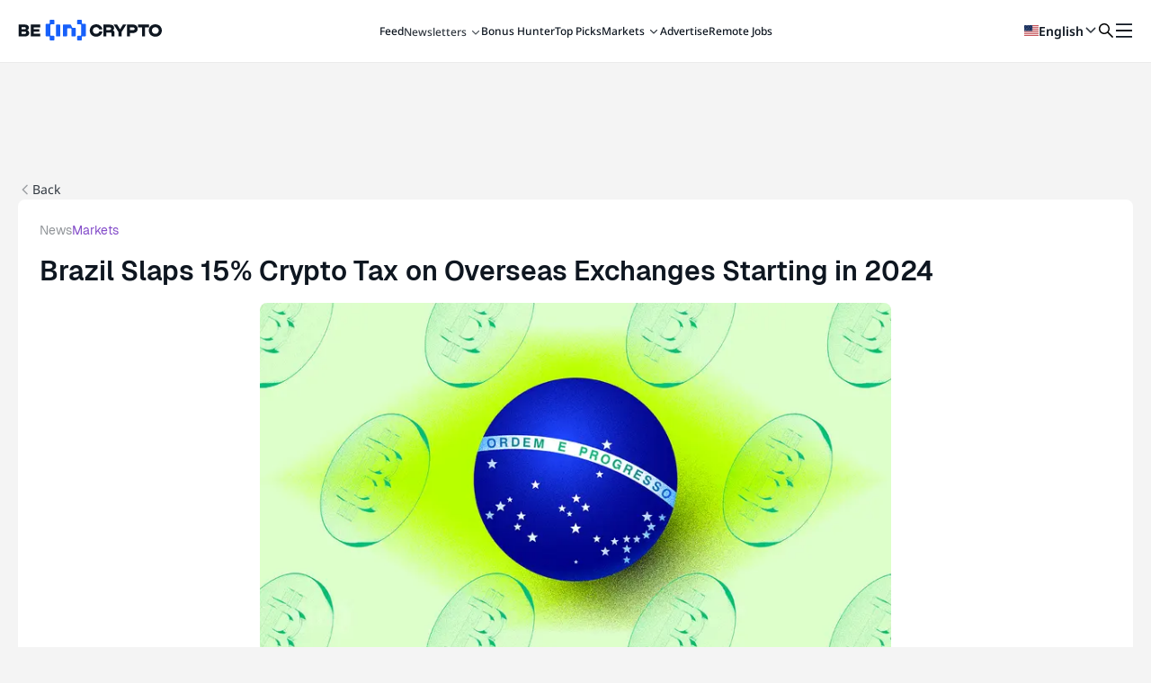

--- FILE ---
content_type: text/html; charset=utf-8
request_url: https://beincrypto.com/brazil-crypto-tax-overseas-exchanges-2024/
body_size: 74176
content:
<!DOCTYPE html><html lang="en" dir="ltr"><head><meta charSet="utf-8"/><meta name="viewport" content="width=device-width, shrink-to-fit=no, initial-scale=1, maximum-scale=1"/><link rel="preload" as="image" imageSrcSet="/_mfes/post/_next/image/?url=https%3A%2F%2Fassets.beincrypto.com%2Fimg%2FY8tuvh6Jq0RJatXnPPY7xclcPac%3D%2Fsmart%2F1281a5a353bc4a78bf455b4670e95ba3&amp;w=750&amp;q=75 1x, /_mfes/post/_next/image/?url=https%3A%2F%2Fassets.beincrypto.com%2Fimg%2FY8tuvh6Jq0RJatXnPPY7xclcPac%3D%2Fsmart%2F1281a5a353bc4a78bf455b4670e95ba3&amp;w=1920&amp;q=75 2x" fetchPriority="high"/><link rel="preload" as="image" href="https://assets.beincrypto.com/img/1-kT8O_F13lrW_rWA8wIgsH7BKI=/smart/a08c0d9a24fd45f9a6d37de5f9ecf3e2"/><link rel="stylesheet" href="https://static.beincrypto.com/_mfes/post/_next/static/css/3bae01ced4fb9aea.css" data-precedence="next"/><link rel="stylesheet" href="https://static.beincrypto.com/_mfes/post/_next/static/css/3d442918320c9f20.css" data-precedence="next"/><link rel="stylesheet" href="https://static.beincrypto.com/_mfes/post/_next/static/css/58ba2072054de5be.css" data-precedence="next"/><link rel="preload" as="script" fetchPriority="low" href="https://static.beincrypto.com/_mfes/post/_next/static/chunks/webpack-0221972889526764.js"/><script src="https://static.beincrypto.com/_mfes/post/_next/static/chunks/4bd1b696-d717ca94c136fb23.js" async=""></script><script src="https://static.beincrypto.com/_mfes/post/_next/static/chunks/1684-360dc692dc0cb14a.js" async=""></script><script src="https://static.beincrypto.com/_mfes/post/_next/static/chunks/main-app-5518523dddf30468.js" async=""></script><script src="https://static.beincrypto.com/_mfes/post/_next/static/chunks/9da6db1e-cf74b4d945dcbc55.js" async=""></script><script src="https://static.beincrypto.com/_mfes/post/_next/static/chunks/7704-837018b3d3129494.js" async=""></script><script src="https://static.beincrypto.com/_mfes/post/_next/static/chunks/7164-c59a5f9cfa0d3864.js" async=""></script><script src="https://static.beincrypto.com/_mfes/post/_next/static/chunks/8747-fde388c3a30f84c4.js" async=""></script><script src="https://static.beincrypto.com/_mfes/post/_next/static/chunks/3548-c8737f8552bc3bd7.js" async=""></script><script src="https://static.beincrypto.com/_mfes/post/_next/static/chunks/6749-8d2b2adb573a0c09.js" async=""></script><script src="https://static.beincrypto.com/_mfes/post/_next/static/chunks/1849-6bc2346c9305faa1.js" async=""></script><script src="https://static.beincrypto.com/_mfes/post/_next/static/chunks/186-1535bb602494443c.js" async=""></script><script src="https://static.beincrypto.com/_mfes/post/_next/static/chunks/3198-8115fba83ecc7ab7.js" async=""></script><script src="https://static.beincrypto.com/_mfes/post/_next/static/chunks/app/%5Blang%5D/error-bbadaae011133ae0.js" async=""></script><script src="https://static.beincrypto.com/_mfes/post/_next/static/chunks/app/%5Blang%5D/not-found-811790152fb50960.js" async=""></script><script src="https://static.beincrypto.com/_mfes/post/_next/static/chunks/4834-4152752e30634d29.js" async=""></script><script src="https://static.beincrypto.com/_mfes/post/_next/static/chunks/app/layout-29e4c8f8b296f5b4.js" async=""></script><script src="https://static.beincrypto.com/_mfes/post/_next/static/chunks/app/not-found-f77abf0d2000e2b5.js" async=""></script><script src="https://static.beincrypto.com/_mfes/post/_next/static/chunks/5371-a8e0c18555912430.js" async=""></script><script src="https://static.beincrypto.com/_mfes/post/_next/static/chunks/3194-439e5c2880ed38e3.js" async=""></script><script src="https://static.beincrypto.com/_mfes/post/_next/static/chunks/6320-724a0471970da23c.js" async=""></script><script src="https://static.beincrypto.com/_mfes/post/_next/static/chunks/8042-13d67405705b735b.js" async=""></script><script src="https://static.beincrypto.com/_mfes/post/_next/static/chunks/3505-87385f2bbe1866a6.js" async=""></script><script src="https://static.beincrypto.com/_mfes/post/_next/static/chunks/app/%5Blang%5D/%5Bpost%5D/page-b9f68e8d6f5be52f.js" async=""></script><link rel="preload" href="https://a.omappapi.com/app/js/api.min.js" as="script"/><link rel="preload" href="https://www.googletagmanager.com/gtm.js?id=GTM-M95SQVJ" as="script"/><meta http-equiv="Content-Type" content="text/html; charset=utf-8"/><title>Brazil Announces 15% Tax on Foreign Crypto Earnings from 2024</title><meta name="description" content="Explore Brazil&#x27;s new 15% tax rule on foreign crypto earnings starting in 2024, aligning with global trends in digital asset regulation."/><meta name="author" content="BeInCrypto"/><meta name="robots" content="index, follow, nocache, max-video-preview:-1, max-image-preview:large, max-snippet:-1"/><meta name="Content-Type" content="text/html; charset=utf-8"/><link rel="canonical" href="https://beincrypto.com/brazil-crypto-tax-overseas-exchanges-2024/"/><link rel="alternate" hrefLang="en" href="https://beincrypto.com/brazil-crypto-tax-overseas-exchanges-2024/"/><link rel="alternate" hrefLang="x-default" href="https://beincrypto.com/brazil-crypto-tax-overseas-exchanges-2024/"/><meta property="og:title" content="Brazil Announces 15% Tax on Foreign Crypto Earnings from 2024"/><meta property="og:description" content="Explore Brazil&#x27;s new 15% tax rule on foreign crypto earnings starting in 2024, aligning with global trends in digital asset regulation."/><meta property="og:url" content="https://beincrypto.com/brazil-crypto-tax-overseas-exchanges-2024/"/><meta property="og:site_name" content="BeInCrypto"/><meta property="og:locale" content="en-US"/><meta property="og:image" content="https://assets.beincrypto.com/img/Y8tuvh6Jq0RJatXnPPY7xclcPac=/smart/1281a5a353bc4a78bf455b4670e95ba3"/><meta property="og:image:alt" content="Brazil Announces 15% Tax on Foreign Crypto Earnings from 2024"/><meta property="og:image:width" content="200"/><meta property="og:image:height" content="200"/><meta property="og:image:type" content="image/png"/><meta property="og:type" content="article"/><meta property="article:published_time" content="2023-11-30T09:00:00Z"/><meta property="article:modified_time" content="2024-02-22T15:28:12Z"/><meta property="article:author" content="Kyle Baird"/><meta property="article:section" content="Markets"/><meta name="twitter:card" content="summary_large_image"/><meta name="twitter:site" content="@beincrypto"/><meta name="twitter:creator" content="@beincrypto"/><meta name="twitter:title" content="Brazil Announces 15% Tax on Foreign Crypto Earnings from 2024"/><meta name="twitter:description" content="Explore Brazil&#x27;s new 15% tax rule on foreign crypto earnings starting in 2024, aligning with global trends in digital asset regulation."/><meta name="twitter:image" content="https://assets.beincrypto.com/img/Y8tuvh6Jq0RJatXnPPY7xclcPac=/smart/1281a5a353bc4a78bf455b4670e95ba3"/><meta name="twitter:image:alt" content="Brazil Announces 15% Tax on Foreign Crypto Earnings from 2024"/><meta name="twitter:image:width" content="200"/><meta name="twitter:image:height" content="200"/><meta name="twitter:image:type" content="image/png"/><link rel="icon" href="/favicon-16x16.png" type="image/png" sizes="16x16"/><link rel="icon" href="/favicon-32x32.png" type="image/png" sizes="32x32"/><link rel="apple-touch-icon" href="/apple-touch-icon.png"/><script>document.querySelectorAll('body link[rel="icon"], body link[rel="apple-touch-icon"]').forEach(el => document.head.appendChild(el))</script><script src="https://static.beincrypto.com/_mfes/post/_next/static/chunks/polyfills-42372ed130431b0a.js" noModule=""></script><style id="antd-cssinjs" data-rc-order="prepend" data-rc-priority="-1000">:where(.css-12edw3r)[class^="custom-form"],:where(.css-12edw3r)[class*=" custom-form"]{font-family:"Noto Sans",sans-serif;font-size:14px;box-sizing:border-box;}:where(.css-12edw3r)[class^="custom-form"]::before,:where(.css-12edw3r)[class*=" custom-form"]::before,:where(.css-12edw3r)[class^="custom-form"]::after,:where(.css-12edw3r)[class*=" custom-form"]::after{box-sizing:border-box;}:where(.css-12edw3r)[class^="custom-form"] [class^="custom-form"],:where(.css-12edw3r)[class*=" custom-form"] [class^="custom-form"],:where(.css-12edw3r)[class^="custom-form"] [class*=" custom-form"],:where(.css-12edw3r)[class*=" custom-form"] [class*=" custom-form"]{box-sizing:border-box;}:where(.css-12edw3r)[class^="custom-form"] [class^="custom-form"]::before,:where(.css-12edw3r)[class*=" custom-form"] [class^="custom-form"]::before,:where(.css-12edw3r)[class^="custom-form"] [class*=" custom-form"]::before,:where(.css-12edw3r)[class*=" custom-form"] [class*=" custom-form"]::before,:where(.css-12edw3r)[class^="custom-form"] [class^="custom-form"]::after,:where(.css-12edw3r)[class*=" custom-form"] [class^="custom-form"]::after,:where(.css-12edw3r)[class^="custom-form"] [class*=" custom-form"]::after,:where(.css-12edw3r)[class*=" custom-form"] [class*=" custom-form"]::after{box-sizing:border-box;}:where(.css-12edw3r).custom-form{box-sizing:border-box;margin:0;padding:0;color:rgba(14, 22, 32, 0.85);font-size:14px;line-height:1.5714285373687744;list-style:none;font-family:"Noto Sans",sans-serif;}:where(.css-12edw3r).custom-form legend{display:block;width:100%;margin-bottom:24px;padding:0;color:rgba(14, 22, 32, 0.45);font-size:16px;line-height:inherit;border:0;border-bottom:1px solid #cccccc;}:where(.css-12edw3r).custom-form input[type="search"]{box-sizing:border-box;}:where(.css-12edw3r).custom-form input[type="radio"],:where(.css-12edw3r).custom-form input[type="checkbox"]{line-height:normal;}:where(.css-12edw3r).custom-form input[type="file"]{display:block;}:where(.css-12edw3r).custom-form input[type="range"]{display:block;width:100%;}:where(.css-12edw3r).custom-form select[multiple],:where(.css-12edw3r).custom-form select[size]{height:auto;}:where(.css-12edw3r).custom-form input[type='file']:focus,:where(.css-12edw3r).custom-form input[type='radio']:focus,:where(.css-12edw3r).custom-form input[type='checkbox']:focus{outline:0;box-shadow:0 0 0 2px rgba(5, 145, 255, 0.1);}:where(.css-12edw3r).custom-form output{display:block;padding-top:15px;color:rgba(14, 22, 32, 0.85);font-size:14px;line-height:1.5714285373687744;}:where(.css-12edw3r).custom-form .custom-form-text{display:inline-block;padding-inline-end:12px;}:where(.css-12edw3r).custom-form-small .custom-form-item .custom-form-item-label>label{height:24px;}:where(.css-12edw3r).custom-form-small .custom-form-item .custom-form-item-control-input{min-height:24px;}:where(.css-12edw3r).custom-form-large .custom-form-item .custom-form-item-label>label{height:40px;}:where(.css-12edw3r).custom-form-large .custom-form-item .custom-form-item-control-input{min-height:40px;}:where(.css-12edw3r).custom-form-item{box-sizing:border-box;margin:0;padding:0;color:rgba(14, 22, 32, 0.85);font-size:14px;line-height:1.5714285373687744;list-style:none;font-family:"Noto Sans",sans-serif;margin-bottom:24px;vertical-align:top;}:where(.css-12edw3r).custom-form-item-with-help{transition:none;}:where(.css-12edw3r).custom-form-item-hidden,:where(.css-12edw3r).custom-form-item-hidden.ant-row{display:none;}:where(.css-12edw3r).custom-form-item-has-warning .custom-form-item-split{color:#eb4749;}:where(.css-12edw3r).custom-form-item-has-error .custom-form-item-split{color:#D89614;}:where(.css-12edw3r).custom-form-item .custom-form-item-label{flex-grow:0;overflow:hidden;white-space:nowrap;text-align:end;vertical-align:middle;}:where(.css-12edw3r).custom-form-item .custom-form-item-label-left{text-align:start;}:where(.css-12edw3r).custom-form-item .custom-form-item-label-wrap{overflow:unset;line-height:1.5714285373687744;white-space:unset;}:where(.css-12edw3r).custom-form-item .custom-form-item-label-wrap >label{vertical-align:middle;text-wrap:balance;}:where(.css-12edw3r).custom-form-item .custom-form-item-label >label{position:relative;display:inline-flex;align-items:center;max-width:100%;height:32px;color:rgba(14, 22, 32, 0.85);font-size:14px;}:where(.css-12edw3r).custom-form-item .custom-form-item-label >label >.anticon{font-size:14px;vertical-align:top;}:where(.css-12edw3r).custom-form-item .custom-form-item-label >label.custom-form-item-required::before{display:inline-block;margin-inline-end:4px;color:#eb4749;font-size:14px;font-family:SimSun,sans-serif;line-height:1;content:"*";}:where(.css-12edw3r).custom-form-item .custom-form-item-label >label.custom-form-item-required.custom-form-item-required-mark-hidden::before,:where(.css-12edw3r).custom-form-item .custom-form-item-label >label.custom-form-item-required.custom-form-item-required-mark-optional::before{display:none;}:where(.css-12edw3r).custom-form-item .custom-form-item-label >label .custom-form-item-optional{display:inline-block;margin-inline-start:4px;color:rgba(14, 22, 32, 0.45);}:where(.css-12edw3r).custom-form-item .custom-form-item-label >label .custom-form-item-optional.custom-form-item-required-mark-hidden{display:none;}:where(.css-12edw3r).custom-form-item .custom-form-item-label >label .custom-form-item-tooltip{color:rgba(14, 22, 32, 0.45);cursor:help;writing-mode:horizontal-tb;margin-inline-start:4px;}:where(.css-12edw3r).custom-form-item .custom-form-item-label >label::after{content:":";position:relative;margin-block:0;margin-inline-start:2px;margin-inline-end:8px;}:where(.css-12edw3r).custom-form-item .custom-form-item-label >label.custom-form-item-no-colon::after{content:"\a0";}:where(.css-12edw3r).custom-form-item .custom-form-item-control{--ant-display:flex;flex-direction:column;flex-grow:1;}:where(.css-12edw3r).custom-form-item .custom-form-item-control:first-child:not([class^="'ant-col-'"]):not([class*="' ant-col-'"]){width:100%;}:where(.css-12edw3r).custom-form-item .custom-form-item-control-input{position:relative;display:flex;align-items:center;min-height:32px;}:where(.css-12edw3r).custom-form-item .custom-form-item-control-input-content{flex:auto;max-width:100%;}:where(.css-12edw3r).custom-form-item .custom-form-item-additional{display:flex;flex-direction:column;}:where(.css-12edw3r).custom-form-item .custom-form-item-explain,:where(.css-12edw3r).custom-form-item .custom-form-item-extra{clear:both;color:rgba(14, 22, 32, 0.45);font-size:14px;line-height:1.5714285373687744;}:where(.css-12edw3r).custom-form-item .custom-form-item-explain-connected{width:100%;}:where(.css-12edw3r).custom-form-item .custom-form-item-extra{min-height:24px;transition:color 0.2s cubic-bezier(0.215, 0.61, 0.355, 1);}:where(.css-12edw3r).custom-form-item .custom-form-item-explain-error{color:#eb4749;}:where(.css-12edw3r).custom-form-item .custom-form-item-explain-warning{color:#D89614;}:where(.css-12edw3r).custom-form-item-with-help .custom-form-item-explain{height:auto;opacity:1;}:where(.css-12edw3r).custom-form-item .custom-form-item-feedback-icon{font-size:14px;text-align:center;visibility:visible;animation-name:css-12edw3r-antZoomIn;animation-duration:0.2s;animation-timing-function:cubic-bezier(0.12, 0.4, 0.29, 1.46);pointer-events:none;}:where(.css-12edw3r).custom-form-item .custom-form-item-feedback-icon-success{color:#49AA19;}:where(.css-12edw3r).custom-form-item .custom-form-item-feedback-icon-error{color:#eb4749;}:where(.css-12edw3r).custom-form-item .custom-form-item-feedback-icon-warning{color:#D89614;}:where(.css-12edw3r).custom-form-item .custom-form-item-feedback-icon-validating{color:#1760fa;}:where(.css-12edw3r).custom-form-show-help{transition:opacity 0.1s cubic-bezier(0.645, 0.045, 0.355, 1);}:where(.css-12edw3r).custom-form-show-help-appear,:where(.css-12edw3r).custom-form-show-help-enter{opacity:0;}:where(.css-12edw3r).custom-form-show-help-appear-active,:where(.css-12edw3r).custom-form-show-help-enter-active{opacity:1;}:where(.css-12edw3r).custom-form-show-help-leave{opacity:1;}:where(.css-12edw3r).custom-form-show-help-leave-active{opacity:0;}:where(.css-12edw3r).custom-form-show-help .custom-form-show-help-item{overflow:hidden;transition:height 0.1s cubic-bezier(0.645, 0.045, 0.355, 1),opacity 0.1s cubic-bezier(0.645, 0.045, 0.355, 1),transform 0.1s cubic-bezier(0.645, 0.045, 0.355, 1)!important;}:where(.css-12edw3r).custom-form-show-help .custom-form-show-help-item.custom-form-show-help-item-appear,:where(.css-12edw3r).custom-form-show-help .custom-form-show-help-item.custom-form-show-help-item-enter{transform:translateY(-5px);opacity:0;}:where(.css-12edw3r).custom-form-show-help .custom-form-show-help-item.custom-form-show-help-item-appear-active,:where(.css-12edw3r).custom-form-show-help .custom-form-show-help-item.custom-form-show-help-item-enter-active{transform:translateY(0);opacity:1;}:where(.css-12edw3r).custom-form-show-help .custom-form-show-help-item.custom-form-show-help-item-leave-active{transform:translateY(-5px);}:where(.css-12edw3r).custom-form-horizontal .custom-form-item-label{flex-grow:0;}:where(.css-12edw3r).custom-form-horizontal .custom-form-item-control{flex:1 1 0;min-width:0;}:where(.css-12edw3r).custom-form-horizontal .custom-form-item-label[class$='-24']+.custom-form-item-control,:where(.css-12edw3r).custom-form-horizontal .custom-form-item-label[class*='-24 ']+.custom-form-item-control{min-width:unset;}:where(.css-12edw3r).custom-form-item-horizontal .custom-form-item-label{flex-grow:0;}:where(.css-12edw3r).custom-form-item-horizontal .custom-form-item-control{flex:1 1 0;min-width:0;}:where(.css-12edw3r).custom-form-item-horizontal .custom-form-item-label[class$='-24']+.custom-form-item-control,:where(.css-12edw3r).custom-form-item-horizontal .custom-form-item-label[class*='-24 ']+.custom-form-item-control{min-width:unset;}:where(.css-12edw3r).custom-form-inline{display:flex;flex-wrap:wrap;}:where(.css-12edw3r).custom-form-inline .custom-form-item{flex:none;margin-inline-end:16px;margin-bottom:0;}:where(.css-12edw3r).custom-form-inline .custom-form-item-row{flex-wrap:nowrap;}:where(.css-12edw3r).custom-form-inline .custom-form-item >.custom-form-item-label,:where(.css-12edw3r).custom-form-inline .custom-form-item >.custom-form-item-control{display:inline-block;vertical-align:top;}:where(.css-12edw3r).custom-form-inline .custom-form-item >.custom-form-item-label{flex:none;}:where(.css-12edw3r).custom-form-inline .custom-form-item .custom-form-text{display:inline-block;}:where(.css-12edw3r).custom-form-inline .custom-form-item .custom-form-item-has-feedback{display:inline-block;}:where(.css-12edw3r).custom-form-vertical .custom-form-item:not(.custom-form-item-horizontal) .custom-form-item-row{flex-direction:column;}:where(.css-12edw3r).custom-form-vertical .custom-form-item:not(.custom-form-item-horizontal) .custom-form-item-label>label{height:auto;}:where(.css-12edw3r).custom-form-vertical .custom-form-item:not(.custom-form-item-horizontal) .custom-form-item-control{width:100%;}:where(.css-12edw3r).custom-form-vertical .custom-form-item:not(.custom-form-item-horizontal) .custom-form-item-label,:where(.css-12edw3r).custom-form-vertical .custom-form-item:not(.custom-form-item-horizontal) .ant-col-24.custom-form-item-label,:where(.css-12edw3r).custom-form-vertical .custom-form-item:not(.custom-form-item-horizontal) .ant-col-xl-24.custom-form-item-label{padding:0 0 8px;margin:0;white-space:initial;text-align:start;}:where(.css-12edw3r).custom-form-vertical .custom-form-item:not(.custom-form-item-horizontal) .custom-form-item-label >label,:where(.css-12edw3r).custom-form-vertical .custom-form-item:not(.custom-form-item-horizontal) .ant-col-24.custom-form-item-label >label,:where(.css-12edw3r).custom-form-vertical .custom-form-item:not(.custom-form-item-horizontal) .ant-col-xl-24.custom-form-item-label >label{margin:0;}:where(.css-12edw3r).custom-form-vertical .custom-form-item:not(.custom-form-item-horizontal) .custom-form-item-label >label::after,:where(.css-12edw3r).custom-form-vertical .custom-form-item:not(.custom-form-item-horizontal) .ant-col-24.custom-form-item-label >label::after,:where(.css-12edw3r).custom-form-vertical .custom-form-item:not(.custom-form-item-horizontal) .ant-col-xl-24.custom-form-item-label >label::after{visibility:hidden;}@media (max-width: 575px){:where(.css-12edw3r).custom-form-item .custom-form-item-label{padding:0 0 8px;margin:0;white-space:initial;text-align:start;}:where(.css-12edw3r).custom-form-item .custom-form-item-label >label{margin:0;}:where(.css-12edw3r).custom-form-item .custom-form-item-label >label::after{visibility:hidden;}:where(.css-12edw3r).custom-form:not(.custom-form-inline) .custom-form-item{flex-wrap:wrap;}:where(.css-12edw3r).custom-form:not(.custom-form-inline) .custom-form-item .custom-form-item-label:not([class*=" ant-col-xs"]),:where(.css-12edw3r).custom-form:not(.custom-form-inline) .custom-form-item .custom-form-item-control:not([class*=" ant-col-xs"]){flex:0 0 100%;max-width:100%;}:where(.css-12edw3r).custom-form .custom-form-item:not(.custom-form-item-horizontal) .ant-col-xs-24.custom-form-item-label{padding:0 0 8px;margin:0;white-space:initial;text-align:start;}:where(.css-12edw3r).custom-form .custom-form-item:not(.custom-form-item-horizontal) .ant-col-xs-24.custom-form-item-label >label{margin:0;}:where(.css-12edw3r).custom-form .custom-form-item:not(.custom-form-item-horizontal) .ant-col-xs-24.custom-form-item-label >label::after{visibility:hidden;}}@media (max-width: 767px){:where(.css-12edw3r).custom-form .custom-form-item:not(.custom-form-item-horizontal) .ant-col-sm-24.custom-form-item-label{padding:0 0 8px;margin:0;white-space:initial;text-align:start;}:where(.css-12edw3r).custom-form .custom-form-item:not(.custom-form-item-horizontal) .ant-col-sm-24.custom-form-item-label >label{margin:0;}:where(.css-12edw3r).custom-form .custom-form-item:not(.custom-form-item-horizontal) .ant-col-sm-24.custom-form-item-label >label::after{visibility:hidden;}}@media (max-width: 991px){:where(.css-12edw3r).custom-form .custom-form-item:not(.custom-form-item-horizontal) .ant-col-md-24.custom-form-item-label{padding:0 0 8px;margin:0;white-space:initial;text-align:start;}:where(.css-12edw3r).custom-form .custom-form-item:not(.custom-form-item-horizontal) .ant-col-md-24.custom-form-item-label >label{margin:0;}:where(.css-12edw3r).custom-form .custom-form-item:not(.custom-form-item-horizontal) .ant-col-md-24.custom-form-item-label >label::after{visibility:hidden;}}@media (max-width: 1199px){:where(.css-12edw3r).custom-form .custom-form-item:not(.custom-form-item-horizontal) .ant-col-lg-24.custom-form-item-label{padding:0 0 8px;margin:0;white-space:initial;text-align:start;}:where(.css-12edw3r).custom-form .custom-form-item:not(.custom-form-item-horizontal) .ant-col-lg-24.custom-form-item-label >label{margin:0;}:where(.css-12edw3r).custom-form .custom-form-item:not(.custom-form-item-horizontal) .ant-col-lg-24.custom-form-item-label >label::after{visibility:hidden;}}:where(.css-12edw3r).custom-form-item-vertical .custom-form-item-row{flex-direction:column;}:where(.css-12edw3r).custom-form-item-vertical .custom-form-item-label>label{height:auto;}:where(.css-12edw3r).custom-form-item-vertical .custom-form-item-control{width:100%;}:where(.css-12edw3r).custom-form-item-vertical .custom-form-item-label,:where(.css-12edw3r).ant-col-24.custom-form-item-label,:where(.css-12edw3r).ant-col-xl-24.custom-form-item-label{padding:0 0 8px;margin:0;white-space:initial;text-align:start;}:where(.css-12edw3r).custom-form-item-vertical .custom-form-item-label >label,:where(.css-12edw3r).ant-col-24.custom-form-item-label >label,:where(.css-12edw3r).ant-col-xl-24.custom-form-item-label >label{margin:0;}:where(.css-12edw3r).custom-form-item-vertical .custom-form-item-label >label::after,:where(.css-12edw3r).ant-col-24.custom-form-item-label >label::after,:where(.css-12edw3r).ant-col-xl-24.custom-form-item-label >label::after{visibility:hidden;}@media (max-width: 575px){:where(.css-12edw3r).custom-form-item .custom-form-item-label{padding:0 0 8px;margin:0;white-space:initial;text-align:start;}:where(.css-12edw3r).custom-form-item .custom-form-item-label >label{margin:0;}:where(.css-12edw3r).custom-form-item .custom-form-item-label >label::after{visibility:hidden;}:where(.css-12edw3r).custom-form:not(.custom-form-inline) .custom-form-item{flex-wrap:wrap;}:where(.css-12edw3r).custom-form:not(.custom-form-inline) .custom-form-item .custom-form-item-label:not([class*=" ant-col-xs"]),:where(.css-12edw3r).custom-form:not(.custom-form-inline) .custom-form-item .custom-form-item-control:not([class*=" ant-col-xs"]){flex:0 0 100%;max-width:100%;}:where(.css-12edw3r).custom-form-item .ant-col-xs-24.custom-form-item-label{padding:0 0 8px;margin:0;white-space:initial;text-align:start;}:where(.css-12edw3r).custom-form-item .ant-col-xs-24.custom-form-item-label >label{margin:0;}:where(.css-12edw3r).custom-form-item .ant-col-xs-24.custom-form-item-label >label::after{visibility:hidden;}}@media (max-width: 767px){:where(.css-12edw3r).custom-form-item .ant-col-sm-24.custom-form-item-label{padding:0 0 8px;margin:0;white-space:initial;text-align:start;}:where(.css-12edw3r).custom-form-item .ant-col-sm-24.custom-form-item-label >label{margin:0;}:where(.css-12edw3r).custom-form-item .ant-col-sm-24.custom-form-item-label >label::after{visibility:hidden;}}@media (max-width: 991px){:where(.css-12edw3r).custom-form-item .ant-col-md-24.custom-form-item-label{padding:0 0 8px;margin:0;white-space:initial;text-align:start;}:where(.css-12edw3r).custom-form-item .ant-col-md-24.custom-form-item-label >label{margin:0;}:where(.css-12edw3r).custom-form-item .ant-col-md-24.custom-form-item-label >label::after{visibility:hidden;}}@media (max-width: 1199px){:where(.css-12edw3r).custom-form-item .ant-col-lg-24.custom-form-item-label{padding:0 0 8px;margin:0;white-space:initial;text-align:start;}:where(.css-12edw3r).custom-form-item .ant-col-lg-24.custom-form-item-label >label{margin:0;}:where(.css-12edw3r).custom-form-item .ant-col-lg-24.custom-form-item-label >label::after{visibility:hidden;}}:where(.css-12edw3r).custom-form .ant-motion-collapse-legacy{overflow:hidden;}:where(.css-12edw3r).custom-form .ant-motion-collapse-legacy-active{transition:height 0.2s cubic-bezier(0.645, 0.045, 0.355, 1),opacity 0.2s cubic-bezier(0.645, 0.045, 0.355, 1)!important;}:where(.css-12edw3r).custom-form .ant-motion-collapse{overflow:hidden;transition:height 0.2s cubic-bezier(0.645, 0.045, 0.355, 1),opacity 0.2s cubic-bezier(0.645, 0.045, 0.355, 1)!important;}:where(.css-12edw3r)[class^="ant-form"],:where(.css-12edw3r)[class*=" ant-form"]{font-family:"Noto Sans",sans-serif;font-size:14px;box-sizing:border-box;}:where(.css-12edw3r)[class^="ant-form"]::before,:where(.css-12edw3r)[class*=" ant-form"]::before,:where(.css-12edw3r)[class^="ant-form"]::after,:where(.css-12edw3r)[class*=" ant-form"]::after{box-sizing:border-box;}:where(.css-12edw3r)[class^="ant-form"] [class^="ant-form"],:where(.css-12edw3r)[class*=" ant-form"] [class^="ant-form"],:where(.css-12edw3r)[class^="ant-form"] [class*=" ant-form"],:where(.css-12edw3r)[class*=" ant-form"] [class*=" ant-form"]{box-sizing:border-box;}:where(.css-12edw3r)[class^="ant-form"] [class^="ant-form"]::before,:where(.css-12edw3r)[class*=" ant-form"] [class^="ant-form"]::before,:where(.css-12edw3r)[class^="ant-form"] [class*=" ant-form"]::before,:where(.css-12edw3r)[class*=" ant-form"] [class*=" ant-form"]::before,:where(.css-12edw3r)[class^="ant-form"] [class^="ant-form"]::after,:where(.css-12edw3r)[class*=" ant-form"] [class^="ant-form"]::after,:where(.css-12edw3r)[class^="ant-form"] [class*=" ant-form"]::after,:where(.css-12edw3r)[class*=" ant-form"] [class*=" ant-form"]::after{box-sizing:border-box;}:where(.css-12edw3r).ant-form{box-sizing:border-box;margin:0;padding:0;color:rgba(14, 22, 32, 0.85);font-size:14px;line-height:1.5714285373687744;list-style:none;font-family:"Noto Sans",sans-serif;}:where(.css-12edw3r).ant-form legend{display:block;width:100%;margin-bottom:24px;padding:0;color:rgba(14, 22, 32, 0.45);font-size:16px;line-height:inherit;border:0;border-bottom:1px solid #cccccc;}:where(.css-12edw3r).ant-form input[type="search"]{box-sizing:border-box;}:where(.css-12edw3r).ant-form input[type="radio"],:where(.css-12edw3r).ant-form input[type="checkbox"]{line-height:normal;}:where(.css-12edw3r).ant-form input[type="file"]{display:block;}:where(.css-12edw3r).ant-form input[type="range"]{display:block;width:100%;}:where(.css-12edw3r).ant-form select[multiple],:where(.css-12edw3r).ant-form select[size]{height:auto;}:where(.css-12edw3r).ant-form input[type='file']:focus,:where(.css-12edw3r).ant-form input[type='radio']:focus,:where(.css-12edw3r).ant-form input[type='checkbox']:focus{outline:0;box-shadow:0 0 0 2px rgba(5, 145, 255, 0.1);}:where(.css-12edw3r).ant-form output{display:block;padding-top:15px;color:rgba(14, 22, 32, 0.85);font-size:14px;line-height:1.5714285373687744;}:where(.css-12edw3r).ant-form .ant-form-text{display:inline-block;padding-inline-end:12px;}:where(.css-12edw3r).ant-form-small .ant-form-item .ant-form-item-label>label{height:24px;}:where(.css-12edw3r).ant-form-small .ant-form-item .ant-form-item-control-input{min-height:24px;}:where(.css-12edw3r).ant-form-large .ant-form-item .ant-form-item-label>label{height:40px;}:where(.css-12edw3r).ant-form-large .ant-form-item .ant-form-item-control-input{min-height:40px;}:where(.css-12edw3r).ant-form-item{box-sizing:border-box;margin:0;padding:0;color:rgba(14, 22, 32, 0.85);font-size:14px;line-height:1.5714285373687744;list-style:none;font-family:"Noto Sans",sans-serif;margin-bottom:24px;vertical-align:top;}:where(.css-12edw3r).ant-form-item-with-help{transition:none;}:where(.css-12edw3r).ant-form-item-hidden,:where(.css-12edw3r).ant-form-item-hidden.ant-row{display:none;}:where(.css-12edw3r).ant-form-item-has-warning .ant-form-item-split{color:#eb4749;}:where(.css-12edw3r).ant-form-item-has-error .ant-form-item-split{color:#D89614;}:where(.css-12edw3r).ant-form-item .ant-form-item-label{flex-grow:0;overflow:hidden;white-space:nowrap;text-align:end;vertical-align:middle;}:where(.css-12edw3r).ant-form-item .ant-form-item-label-left{text-align:start;}:where(.css-12edw3r).ant-form-item .ant-form-item-label-wrap{overflow:unset;line-height:1.5714285373687744;white-space:unset;}:where(.css-12edw3r).ant-form-item .ant-form-item-label-wrap >label{vertical-align:middle;text-wrap:balance;}:where(.css-12edw3r).ant-form-item .ant-form-item-label >label{position:relative;display:inline-flex;align-items:center;max-width:100%;height:32px;color:rgba(14, 22, 32, 0.85);font-size:14px;}:where(.css-12edw3r).ant-form-item .ant-form-item-label >label >.anticon{font-size:14px;vertical-align:top;}:where(.css-12edw3r).ant-form-item .ant-form-item-label >label.ant-form-item-required::before{display:inline-block;margin-inline-end:4px;color:#eb4749;font-size:14px;font-family:SimSun,sans-serif;line-height:1;content:"*";}:where(.css-12edw3r).ant-form-item .ant-form-item-label >label.ant-form-item-required.ant-form-item-required-mark-hidden::before,:where(.css-12edw3r).ant-form-item .ant-form-item-label >label.ant-form-item-required.ant-form-item-required-mark-optional::before{display:none;}:where(.css-12edw3r).ant-form-item .ant-form-item-label >label .ant-form-item-optional{display:inline-block;margin-inline-start:4px;color:rgba(14, 22, 32, 0.45);}:where(.css-12edw3r).ant-form-item .ant-form-item-label >label .ant-form-item-optional.ant-form-item-required-mark-hidden{display:none;}:where(.css-12edw3r).ant-form-item .ant-form-item-label >label .ant-form-item-tooltip{color:rgba(14, 22, 32, 0.45);cursor:help;writing-mode:horizontal-tb;margin-inline-start:4px;}:where(.css-12edw3r).ant-form-item .ant-form-item-label >label::after{content:":";position:relative;margin-block:0;margin-inline-start:2px;margin-inline-end:8px;}:where(.css-12edw3r).ant-form-item .ant-form-item-label >label.ant-form-item-no-colon::after{content:"\a0";}:where(.css-12edw3r).ant-form-item .ant-form-item-control{--ant-display:flex;flex-direction:column;flex-grow:1;}:where(.css-12edw3r).ant-form-item .ant-form-item-control:first-child:not([class^="'ant-col-'"]):not([class*="' ant-col-'"]){width:100%;}:where(.css-12edw3r).ant-form-item .ant-form-item-control-input{position:relative;display:flex;align-items:center;min-height:32px;}:where(.css-12edw3r).ant-form-item .ant-form-item-control-input-content{flex:auto;max-width:100%;}:where(.css-12edw3r).ant-form-item .ant-form-item-additional{display:flex;flex-direction:column;}:where(.css-12edw3r).ant-form-item .ant-form-item-explain,:where(.css-12edw3r).ant-form-item .ant-form-item-extra{clear:both;color:rgba(14, 22, 32, 0.45);font-size:14px;line-height:1.5714285373687744;}:where(.css-12edw3r).ant-form-item .ant-form-item-explain-connected{width:100%;}:where(.css-12edw3r).ant-form-item .ant-form-item-extra{min-height:24px;transition:color 0.2s cubic-bezier(0.215, 0.61, 0.355, 1);}:where(.css-12edw3r).ant-form-item .ant-form-item-explain-error{color:#eb4749;}:where(.css-12edw3r).ant-form-item .ant-form-item-explain-warning{color:#D89614;}:where(.css-12edw3r).ant-form-item-with-help .ant-form-item-explain{height:auto;opacity:1;}:where(.css-12edw3r).ant-form-item .ant-form-item-feedback-icon{font-size:14px;text-align:center;visibility:visible;animation-name:css-12edw3r-antZoomIn;animation-duration:0.2s;animation-timing-function:cubic-bezier(0.12, 0.4, 0.29, 1.46);pointer-events:none;}:where(.css-12edw3r).ant-form-item .ant-form-item-feedback-icon-success{color:#49AA19;}:where(.css-12edw3r).ant-form-item .ant-form-item-feedback-icon-error{color:#eb4749;}:where(.css-12edw3r).ant-form-item .ant-form-item-feedback-icon-warning{color:#D89614;}:where(.css-12edw3r).ant-form-item .ant-form-item-feedback-icon-validating{color:#1760fa;}:where(.css-12edw3r).ant-form-show-help{transition:opacity 0.1s cubic-bezier(0.645, 0.045, 0.355, 1);}:where(.css-12edw3r).ant-form-show-help-appear,:where(.css-12edw3r).ant-form-show-help-enter{opacity:0;}:where(.css-12edw3r).ant-form-show-help-appear-active,:where(.css-12edw3r).ant-form-show-help-enter-active{opacity:1;}:where(.css-12edw3r).ant-form-show-help-leave{opacity:1;}:where(.css-12edw3r).ant-form-show-help-leave-active{opacity:0;}:where(.css-12edw3r).ant-form-show-help .ant-form-show-help-item{overflow:hidden;transition:height 0.1s cubic-bezier(0.645, 0.045, 0.355, 1),opacity 0.1s cubic-bezier(0.645, 0.045, 0.355, 1),transform 0.1s cubic-bezier(0.645, 0.045, 0.355, 1)!important;}:where(.css-12edw3r).ant-form-show-help .ant-form-show-help-item.ant-form-show-help-item-appear,:where(.css-12edw3r).ant-form-show-help .ant-form-show-help-item.ant-form-show-help-item-enter{transform:translateY(-5px);opacity:0;}:where(.css-12edw3r).ant-form-show-help .ant-form-show-help-item.ant-form-show-help-item-appear-active,:where(.css-12edw3r).ant-form-show-help .ant-form-show-help-item.ant-form-show-help-item-enter-active{transform:translateY(0);opacity:1;}:where(.css-12edw3r).ant-form-show-help .ant-form-show-help-item.ant-form-show-help-item-leave-active{transform:translateY(-5px);}:where(.css-12edw3r).ant-form-horizontal .ant-form-item-label{flex-grow:0;}:where(.css-12edw3r).ant-form-horizontal .ant-form-item-control{flex:1 1 0;min-width:0;}:where(.css-12edw3r).ant-form-horizontal .ant-form-item-label[class$='-24']+.ant-form-item-control,:where(.css-12edw3r).ant-form-horizontal .ant-form-item-label[class*='-24 ']+.ant-form-item-control{min-width:unset;}:where(.css-12edw3r).ant-form-item-horizontal .ant-form-item-label{flex-grow:0;}:where(.css-12edw3r).ant-form-item-horizontal .ant-form-item-control{flex:1 1 0;min-width:0;}:where(.css-12edw3r).ant-form-item-horizontal .ant-form-item-label[class$='-24']+.ant-form-item-control,:where(.css-12edw3r).ant-form-item-horizontal .ant-form-item-label[class*='-24 ']+.ant-form-item-control{min-width:unset;}:where(.css-12edw3r).ant-form-inline{display:flex;flex-wrap:wrap;}:where(.css-12edw3r).ant-form-inline .ant-form-item{flex:none;margin-inline-end:16px;margin-bottom:0;}:where(.css-12edw3r).ant-form-inline .ant-form-item-row{flex-wrap:nowrap;}:where(.css-12edw3r).ant-form-inline .ant-form-item >.ant-form-item-label,:where(.css-12edw3r).ant-form-inline .ant-form-item >.ant-form-item-control{display:inline-block;vertical-align:top;}:where(.css-12edw3r).ant-form-inline .ant-form-item >.ant-form-item-label{flex:none;}:where(.css-12edw3r).ant-form-inline .ant-form-item .ant-form-text{display:inline-block;}:where(.css-12edw3r).ant-form-inline .ant-form-item .ant-form-item-has-feedback{display:inline-block;}:where(.css-12edw3r).ant-form-vertical .ant-form-item:not(.ant-form-item-horizontal) .ant-form-item-row{flex-direction:column;}:where(.css-12edw3r).ant-form-vertical .ant-form-item:not(.ant-form-item-horizontal) .ant-form-item-label>label{height:auto;}:where(.css-12edw3r).ant-form-vertical .ant-form-item:not(.ant-form-item-horizontal) .ant-form-item-control{width:100%;}:where(.css-12edw3r).ant-form-vertical .ant-form-item:not(.ant-form-item-horizontal) .ant-form-item-label,:where(.css-12edw3r).ant-form-vertical .ant-form-item:not(.ant-form-item-horizontal) .ant-col-24.ant-form-item-label,:where(.css-12edw3r).ant-form-vertical .ant-form-item:not(.ant-form-item-horizontal) .ant-col-xl-24.ant-form-item-label{padding:0 0 8px;margin:0;white-space:initial;text-align:start;}:where(.css-12edw3r).ant-form-vertical .ant-form-item:not(.ant-form-item-horizontal) .ant-form-item-label >label,:where(.css-12edw3r).ant-form-vertical .ant-form-item:not(.ant-form-item-horizontal) .ant-col-24.ant-form-item-label >label,:where(.css-12edw3r).ant-form-vertical .ant-form-item:not(.ant-form-item-horizontal) .ant-col-xl-24.ant-form-item-label >label{margin:0;}:where(.css-12edw3r).ant-form-vertical .ant-form-item:not(.ant-form-item-horizontal) .ant-form-item-label >label::after,:where(.css-12edw3r).ant-form-vertical .ant-form-item:not(.ant-form-item-horizontal) .ant-col-24.ant-form-item-label >label::after,:where(.css-12edw3r).ant-form-vertical .ant-form-item:not(.ant-form-item-horizontal) .ant-col-xl-24.ant-form-item-label >label::after{visibility:hidden;}@media (max-width: 575px){:where(.css-12edw3r).ant-form-item .ant-form-item-label{padding:0 0 8px;margin:0;white-space:initial;text-align:start;}:where(.css-12edw3r).ant-form-item .ant-form-item-label >label{margin:0;}:where(.css-12edw3r).ant-form-item .ant-form-item-label >label::after{visibility:hidden;}:where(.css-12edw3r).ant-form:not(.ant-form-inline) .ant-form-item{flex-wrap:wrap;}:where(.css-12edw3r).ant-form:not(.ant-form-inline) .ant-form-item .ant-form-item-label:not([class*=" ant-col-xs"]),:where(.css-12edw3r).ant-form:not(.ant-form-inline) .ant-form-item .ant-form-item-control:not([class*=" ant-col-xs"]){flex:0 0 100%;max-width:100%;}:where(.css-12edw3r).ant-form .ant-form-item:not(.ant-form-item-horizontal) .ant-col-xs-24.ant-form-item-label{padding:0 0 8px;margin:0;white-space:initial;text-align:start;}:where(.css-12edw3r).ant-form .ant-form-item:not(.ant-form-item-horizontal) .ant-col-xs-24.ant-form-item-label >label{margin:0;}:where(.css-12edw3r).ant-form .ant-form-item:not(.ant-form-item-horizontal) .ant-col-xs-24.ant-form-item-label >label::after{visibility:hidden;}}@media (max-width: 767px){:where(.css-12edw3r).ant-form .ant-form-item:not(.ant-form-item-horizontal) .ant-col-sm-24.ant-form-item-label{padding:0 0 8px;margin:0;white-space:initial;text-align:start;}:where(.css-12edw3r).ant-form .ant-form-item:not(.ant-form-item-horizontal) .ant-col-sm-24.ant-form-item-label >label{margin:0;}:where(.css-12edw3r).ant-form .ant-form-item:not(.ant-form-item-horizontal) .ant-col-sm-24.ant-form-item-label >label::after{visibility:hidden;}}@media (max-width: 991px){:where(.css-12edw3r).ant-form .ant-form-item:not(.ant-form-item-horizontal) .ant-col-md-24.ant-form-item-label{padding:0 0 8px;margin:0;white-space:initial;text-align:start;}:where(.css-12edw3r).ant-form .ant-form-item:not(.ant-form-item-horizontal) .ant-col-md-24.ant-form-item-label >label{margin:0;}:where(.css-12edw3r).ant-form .ant-form-item:not(.ant-form-item-horizontal) .ant-col-md-24.ant-form-item-label >label::after{visibility:hidden;}}@media (max-width: 1199px){:where(.css-12edw3r).ant-form .ant-form-item:not(.ant-form-item-horizontal) .ant-col-lg-24.ant-form-item-label{padding:0 0 8px;margin:0;white-space:initial;text-align:start;}:where(.css-12edw3r).ant-form .ant-form-item:not(.ant-form-item-horizontal) .ant-col-lg-24.ant-form-item-label >label{margin:0;}:where(.css-12edw3r).ant-form .ant-form-item:not(.ant-form-item-horizontal) .ant-col-lg-24.ant-form-item-label >label::after{visibility:hidden;}}:where(.css-12edw3r).ant-form-item-vertical .ant-form-item-row{flex-direction:column;}:where(.css-12edw3r).ant-form-item-vertical .ant-form-item-label>label{height:auto;}:where(.css-12edw3r).ant-form-item-vertical .ant-form-item-control{width:100%;}:where(.css-12edw3r).ant-form-item-vertical .ant-form-item-label,:where(.css-12edw3r).ant-col-24.ant-form-item-label,:where(.css-12edw3r).ant-col-xl-24.ant-form-item-label{padding:0 0 8px;margin:0;white-space:initial;text-align:start;}:where(.css-12edw3r).ant-form-item-vertical .ant-form-item-label >label,:where(.css-12edw3r).ant-col-24.ant-form-item-label >label,:where(.css-12edw3r).ant-col-xl-24.ant-form-item-label >label{margin:0;}:where(.css-12edw3r).ant-form-item-vertical .ant-form-item-label >label::after,:where(.css-12edw3r).ant-col-24.ant-form-item-label >label::after,:where(.css-12edw3r).ant-col-xl-24.ant-form-item-label >label::after{visibility:hidden;}@media (max-width: 575px){:where(.css-12edw3r).ant-form-item .ant-form-item-label{padding:0 0 8px;margin:0;white-space:initial;text-align:start;}:where(.css-12edw3r).ant-form-item .ant-form-item-label >label{margin:0;}:where(.css-12edw3r).ant-form-item .ant-form-item-label >label::after{visibility:hidden;}:where(.css-12edw3r).ant-form:not(.ant-form-inline) .ant-form-item{flex-wrap:wrap;}:where(.css-12edw3r).ant-form:not(.ant-form-inline) .ant-form-item .ant-form-item-label:not([class*=" ant-col-xs"]),:where(.css-12edw3r).ant-form:not(.ant-form-inline) .ant-form-item .ant-form-item-control:not([class*=" ant-col-xs"]){flex:0 0 100%;max-width:100%;}:where(.css-12edw3r).ant-form-item .ant-col-xs-24.ant-form-item-label{padding:0 0 8px;margin:0;white-space:initial;text-align:start;}:where(.css-12edw3r).ant-form-item .ant-col-xs-24.ant-form-item-label >label{margin:0;}:where(.css-12edw3r).ant-form-item .ant-col-xs-24.ant-form-item-label >label::after{visibility:hidden;}}@media (max-width: 767px){:where(.css-12edw3r).ant-form-item .ant-col-sm-24.ant-form-item-label{padding:0 0 8px;margin:0;white-space:initial;text-align:start;}:where(.css-12edw3r).ant-form-item .ant-col-sm-24.ant-form-item-label >label{margin:0;}:where(.css-12edw3r).ant-form-item .ant-col-sm-24.ant-form-item-label >label::after{visibility:hidden;}}@media (max-width: 991px){:where(.css-12edw3r).ant-form-item .ant-col-md-24.ant-form-item-label{padding:0 0 8px;margin:0;white-space:initial;text-align:start;}:where(.css-12edw3r).ant-form-item .ant-col-md-24.ant-form-item-label >label{margin:0;}:where(.css-12edw3r).ant-form-item .ant-col-md-24.ant-form-item-label >label::after{visibility:hidden;}}@media (max-width: 1199px){:where(.css-12edw3r).ant-form-item .ant-col-lg-24.ant-form-item-label{padding:0 0 8px;margin:0;white-space:initial;text-align:start;}:where(.css-12edw3r).ant-form-item .ant-col-lg-24.ant-form-item-label >label{margin:0;}:where(.css-12edw3r).ant-form-item .ant-col-lg-24.ant-form-item-label >label::after{visibility:hidden;}}:where(.css-12edw3r).ant-form .ant-motion-collapse-legacy{overflow:hidden;}:where(.css-12edw3r).ant-form .ant-motion-collapse-legacy-active{transition:height 0.2s cubic-bezier(0.645, 0.045, 0.355, 1),opacity 0.2s cubic-bezier(0.645, 0.045, 0.355, 1)!important;}:where(.css-12edw3r).ant-form .ant-motion-collapse{overflow:hidden;transition:height 0.2s cubic-bezier(0.645, 0.045, 0.355, 1),opacity 0.2s cubic-bezier(0.645, 0.045, 0.355, 1)!important;}a:where(.css-12edw3r){color:#1677ff;text-decoration:none;background-color:transparent;outline:none;cursor:pointer;transition:color 0.3s;-webkit-text-decoration-skip:objects;}a:where(.css-12edw3r):hover{color:#69b1ff;}a:where(.css-12edw3r):active{color:#0958d9;}a:where(.css-12edw3r):active,a:where(.css-12edw3r):hover{text-decoration:none;outline:0;}a:where(.css-12edw3r):focus{text-decoration:none;outline:0;}a:where(.css-12edw3r)[disabled]{color:rgba(0,0,0,0.25);cursor:not-allowed;}:where(.css-12edw3r) a{color:#1677ff;text-decoration:none;background-color:transparent;outline:none;cursor:pointer;transition:color 0.3s;-webkit-text-decoration-skip:objects;}:where(.css-12edw3r) a:hover{color:#69b1ff;}:where(.css-12edw3r) a:active{color:#0958d9;}:where(.css-12edw3r) a:active,:where(.css-12edw3r) a:hover{text-decoration:none;outline:0;}:where(.css-12edw3r) a:focus{text-decoration:none;outline:0;}:where(.css-12edw3r) a[disabled]{color:rgba(0,0,0,0.25);cursor:not-allowed;}:where(.css-12edw3r).anticon{display:inline-flex;align-items:center;color:inherit;font-style:normal;line-height:0;text-align:center;text-transform:none;vertical-align:-0.125em;text-rendering:optimizeLegibility;-webkit-font-smoothing:antialiased;-moz-osx-font-smoothing:grayscale;}:where(.css-12edw3r).anticon >*{line-height:1;}:where(.css-12edw3r).anticon svg{display:inline-block;}:where(.css-12edw3r).anticon .anticon .anticon-icon{display:block;}:where(.css-12edw3r)[class^="ant-modal"],:where(.css-12edw3r)[class*=" ant-modal"]{font-family:"Noto Sans",sans-serif;font-size:14px;box-sizing:border-box;}:where(.css-12edw3r)[class^="ant-modal"]::before,:where(.css-12edw3r)[class*=" ant-modal"]::before,:where(.css-12edw3r)[class^="ant-modal"]::after,:where(.css-12edw3r)[class*=" ant-modal"]::after{box-sizing:border-box;}:where(.css-12edw3r)[class^="ant-modal"] [class^="ant-modal"],:where(.css-12edw3r)[class*=" ant-modal"] [class^="ant-modal"],:where(.css-12edw3r)[class^="ant-modal"] [class*=" ant-modal"],:where(.css-12edw3r)[class*=" ant-modal"] [class*=" ant-modal"]{box-sizing:border-box;}:where(.css-12edw3r)[class^="ant-modal"] [class^="ant-modal"]::before,:where(.css-12edw3r)[class*=" ant-modal"] [class^="ant-modal"]::before,:where(.css-12edw3r)[class^="ant-modal"] [class*=" ant-modal"]::before,:where(.css-12edw3r)[class*=" ant-modal"] [class*=" ant-modal"]::before,:where(.css-12edw3r)[class^="ant-modal"] [class^="ant-modal"]::after,:where(.css-12edw3r)[class*=" ant-modal"] [class^="ant-modal"]::after,:where(.css-12edw3r)[class^="ant-modal"] [class*=" ant-modal"]::after,:where(.css-12edw3r)[class*=" ant-modal"] [class*=" ant-modal"]::after{box-sizing:border-box;}:where(.css-12edw3r).ant-modal-root .ant-modal-wrap-rtl{direction:rtl;}:where(.css-12edw3r).ant-modal-root .ant-modal-centered{text-align:center;}:where(.css-12edw3r).ant-modal-root .ant-modal-centered::before{display:inline-block;width:0;height:100%;vertical-align:middle;content:"";}:where(.css-12edw3r).ant-modal-root .ant-modal-centered .ant-modal{top:0;display:inline-block;padding-bottom:0;text-align:start;vertical-align:middle;}@media (max-width: 576px){:where(.css-12edw3r).ant-modal-root .ant-modal{max-width:calc(100vw - 16px);margin:8px auto;}:where(.css-12edw3r).ant-modal-root .ant-modal-centered .ant-modal{flex:1;}}:where(.css-12edw3r).ant-modal{box-sizing:border-box;margin:0 auto;padding:0;color:rgba(14, 22, 32, 0.85);font-size:14px;line-height:1.5714285373687744;list-style:none;font-family:"Noto Sans",sans-serif;pointer-events:none;position:relative;top:100px;width:auto;max-width:calc(100vw - 32px);padding-bottom:24px;}:where(.css-12edw3r).ant-modal .ant-modal-title{margin:0;color:rgba(14, 22, 32, 0.85);font-weight:600;font-size:16px;line-height:1.5;word-wrap:break-word;}:where(.css-12edw3r).ant-modal .ant-modal-content{position:relative;background-color:#ffffff;background-clip:padding-box;border:0;border-radius:8px;box-shadow:0 6px 16px 0 rgba(0, 0, 0, 0.08),0 3px 6px -4px rgba(0, 0, 0, 0.12),0 9px 28px 8px rgba(0, 0, 0, 0.05);pointer-events:auto;padding:16px 24px;}:where(.css-12edw3r).ant-modal .ant-modal-close{position:absolute;top:12px;inset-inline-end:12px;z-index:1010;padding:0;color:rgba(14, 22, 32, 0.45);font-weight:600;line-height:1;text-decoration:none;background:transparent;border-radius:4px;width:32px;height:32px;border:0;outline:0;cursor:pointer;transition:color 0.2s,background-color 0.2s;}:where(.css-12edw3r).ant-modal .ant-modal-close-x{display:flex;font-size:16px;font-style:normal;line-height:32px;justify-content:center;text-transform:none;text-rendering:auto;}:where(.css-12edw3r).ant-modal .ant-modal-close:disabled{pointer-events:none;}:where(.css-12edw3r).ant-modal .ant-modal-close:hover{color:rgba(14, 22, 32, 0.85);background-color:rgba(0,0,0,0.06);text-decoration:none;}:where(.css-12edw3r).ant-modal .ant-modal-close:active{background-color:rgba(0,0,0,0.15);}:where(.css-12edw3r).ant-modal .ant-modal-close:focus-visible{outline:2px solid #15325b;outline-offset:1px;transition:outline-offset 0s,outline 0s;}:where(.css-12edw3r).ant-modal .ant-modal-header{color:rgba(14, 22, 32, 0.85);background:#FFFFFF;border-radius:8px 8px 0 0;margin-bottom:8px;padding:0;border-bottom:none;}:where(.css-12edw3r).ant-modal .ant-modal-body{font-size:14px;line-height:1.5714285373687744;word-wrap:break-word;padding:0;}:where(.css-12edw3r).ant-modal .ant-modal-body .ant-modal-body-skeleton{width:100%;height:100%;display:flex;justify-content:center;align-items:center;margin:16px auto;}:where(.css-12edw3r).ant-modal .ant-modal-footer{text-align:end;background:rgba(255, 255, 255, 0);margin-top:12px;padding:0;border-top:none;border-radius:0;}:where(.css-12edw3r).ant-modal .ant-modal-footer >.ant-btn+.ant-btn{margin-inline-start:8px;}:where(.css-12edw3r).ant-modal .ant-modal-open{overflow:hidden;}:where(.css-12edw3r).ant-modal-pure-panel{top:auto;padding:0;display:flex;flex-direction:column;}:where(.css-12edw3r).ant-modal-pure-panel .ant-modal-content,:where(.css-12edw3r).ant-modal-pure-panel .ant-modal-body,:where(.css-12edw3r).ant-modal-pure-panel .ant-modal-confirm-body-wrapper{display:flex;flex-direction:column;flex:auto;}:where(.css-12edw3r).ant-modal-pure-panel .ant-modal-confirm-body{margin-bottom:auto;}:where(.css-12edw3r).ant-modal-root .ant-modal-wrap-rtl{direction:rtl;}:where(.css-12edw3r).ant-modal-root .ant-modal-wrap-rtl .ant-modal-confirm-body{direction:rtl;}:where(.css-12edw3r).ant-modal-root .ant-modal.ant-zoom-enter,:where(.css-12edw3r).ant-modal-root .ant-modal.ant-zoom-appear{transform:none;opacity:0;animation-duration:0.3s;user-select:none;}:where(.css-12edw3r).ant-modal-root .ant-modal.ant-zoom-leave .ant-modal-content{pointer-events:none;}:where(.css-12edw3r).ant-modal-root .ant-modal-mask{position:fixed;inset:0;z-index:1000;height:100%;background-color:rgba(0, 0, 0, 0.45);pointer-events:none;}:where(.css-12edw3r).ant-modal-root .ant-modal-mask .ant-modal-hidden{display:none;}:where(.css-12edw3r).ant-modal-root .ant-modal-wrap{position:fixed;inset:0;z-index:1000;overflow:auto;outline:0;-webkit-overflow-scrolling:touch;}:where(.css-12edw3r).ant-modal-root .ant-fade-enter,:where(.css-12edw3r).ant-modal-root .ant-fade-appear{animation-duration:0.2s;animation-fill-mode:both;animation-play-state:paused;}:where(.css-12edw3r).ant-modal-root .ant-fade-leave{animation-duration:0.2s;animation-fill-mode:both;animation-play-state:paused;}:where(.css-12edw3r).ant-modal-root .ant-fade-enter.ant-fade-enter-active,:where(.css-12edw3r).ant-modal-root .ant-fade-appear.ant-fade-appear-active{animation-name:css-12edw3r-antFadeIn;animation-play-state:running;}:where(.css-12edw3r).ant-modal-root .ant-fade-leave.ant-fade-leave-active{animation-name:css-12edw3r-antFadeOut;animation-play-state:running;pointer-events:none;}:where(.css-12edw3r).ant-modal-root .ant-fade-enter,:where(.css-12edw3r).ant-modal-root .ant-fade-appear{opacity:0;animation-timing-function:linear;}:where(.css-12edw3r).ant-modal-root .ant-fade-leave{animation-timing-function:linear;}:where(.css-12edw3r).ant-zoom-enter,:where(.css-12edw3r).ant-zoom-appear{animation-duration:0.2s;animation-fill-mode:both;animation-play-state:paused;}:where(.css-12edw3r).ant-zoom-leave{animation-duration:0.2s;animation-fill-mode:both;animation-play-state:paused;}:where(.css-12edw3r).ant-zoom-enter.ant-zoom-enter-active,:where(.css-12edw3r).ant-zoom-appear.ant-zoom-appear-active{animation-name:css-12edw3r-antZoomIn;animation-play-state:running;}:where(.css-12edw3r).ant-zoom-leave.ant-zoom-leave-active{animation-name:css-12edw3r-antZoomOut;animation-play-state:running;pointer-events:none;}:where(.css-12edw3r).ant-zoom-enter,:where(.css-12edw3r).ant-zoom-appear{transform:scale(0);opacity:0;animation-timing-function:cubic-bezier(0.08, 0.82, 0.17, 1);}:where(.css-12edw3r).ant-zoom-enter-prepare,:where(.css-12edw3r).ant-zoom-appear-prepare{transform:none;}:where(.css-12edw3r).ant-zoom-leave{animation-timing-function:cubic-bezier(0.78, 0.14, 0.15, 0.86);}:where(.css-12edw3r).ant-modal-root .ant-modal{width:var(--ant-modal-xs-width);}@media (min-width: 576px){:where(.css-12edw3r).ant-modal-root .ant-modal{width:var(--ant-modal-sm-width);}}@media (min-width: 768px){:where(.css-12edw3r).ant-modal-root .ant-modal{width:var(--ant-modal-md-width);}}@media (min-width: 992px){:where(.css-12edw3r).ant-modal-root .ant-modal{width:var(--ant-modal-lg-width);}}@media (min-width: 1200px){:where(.css-12edw3r).ant-modal-root .ant-modal{width:var(--ant-modal-xl-width);}}@media (min-width: 1600px){:where(.css-12edw3r).ant-modal-root .ant-modal{width:var(--ant-modal-xxl-width);}}@keyframes css-12edw3r-antFadeIn{0%{opacity:0;}100%{opacity:1;}}@keyframes css-12edw3r-antFadeOut{0%{opacity:1;}100%{opacity:0;}}@keyframes css-12edw3r-antZoomIn{0%{transform:scale(0.2);opacity:0;}100%{transform:scale(1);opacity:1;}}@keyframes css-12edw3r-antZoomOut{0%{transform:scale(1);}100%{transform:scale(0.2);opacity:0;}}:where(.css-12edw3r).ant-dropdown{position:absolute;top:-9999px;left:-9999px;z-index:1050;display:block;}:where(.css-12edw3r).ant-dropdown::before{position:absolute;inset-block:-4px;z-index:-9999;opacity:0.0001;content:"";}:where(.css-12edw3r).ant-dropdown-menu-vertical{max-height:100vh;overflow-y:auto;}:where(.css-12edw3r).ant-dropdown-trigger.ant-btn>.anticon-down,:where(.css-12edw3r).ant-dropdown-trigger.ant-btn>.ant-btn-icon>.anticon-down{font-size:12px;}:where(.css-12edw3r).ant-dropdown .ant-dropdown-wrap{position:relative;}:where(.css-12edw3r).ant-dropdown .ant-dropdown-wrap .ant-btn>.anticon-down{font-size:12px;}:where(.css-12edw3r).ant-dropdown .ant-dropdown-wrap .anticon-down::before{transition:transform 0.2s;}:where(.css-12edw3r).ant-dropdown .ant-dropdown-wrap-open .anticon-down::before{transform:rotate(180deg);}:where(.css-12edw3r).ant-dropdown-hidden,:where(.css-12edw3r).ant-dropdown-menu-hidden,:where(.css-12edw3r).ant-dropdown-menu-submenu-hidden{display:none;}:where(.css-12edw3r).ant-dropdown.ant-slide-down-enter.ant-slide-down-enter-active.ant-dropdown-placement-bottomLeft,:where(.css-12edw3r).ant-dropdown.ant-slide-down-appear.ant-slide-down-appear-active.ant-dropdown-placement-bottomLeft,:where(.css-12edw3r).ant-dropdown.ant-slide-down-enter.ant-slide-down-enter-active.ant-dropdown-placement-bottom,:where(.css-12edw3r).ant-dropdown.ant-slide-down-appear.ant-slide-down-appear-active.ant-dropdown-placement-bottom,:where(.css-12edw3r).ant-dropdown.ant-slide-down-enter.ant-slide-down-enter-active.ant-dropdown-placement-bottomRight,:where(.css-12edw3r).ant-dropdown.ant-slide-down-appear.ant-slide-down-appear-active.ant-dropdown-placement-bottomRight{animation-name:css-12edw3r-antSlideUpIn;}:where(.css-12edw3r).ant-dropdown.ant-slide-up-enter.ant-slide-up-enter-active.ant-dropdown-placement-topLeft,:where(.css-12edw3r).ant-dropdown.ant-slide-up-appear.ant-slide-up-appear-active.ant-dropdown-placement-topLeft,:where(.css-12edw3r).ant-dropdown.ant-slide-up-enter.ant-slide-up-enter-active.ant-dropdown-placement-top,:where(.css-12edw3r).ant-dropdown.ant-slide-up-appear.ant-slide-up-appear-active.ant-dropdown-placement-top,:where(.css-12edw3r).ant-dropdown.ant-slide-up-enter.ant-slide-up-enter-active.ant-dropdown-placement-topRight,:where(.css-12edw3r).ant-dropdown.ant-slide-up-appear.ant-slide-up-appear-active.ant-dropdown-placement-topRight{animation-name:css-12edw3r-antSlideDownIn;}:where(.css-12edw3r).ant-dropdown.ant-slide-down-leave.ant-slide-down-leave-active.ant-dropdown-placement-bottomLeft,:where(.css-12edw3r).ant-dropdown.ant-slide-down-leave.ant-slide-down-leave-active.ant-dropdown-placement-bottom,:where(.css-12edw3r).ant-dropdown.ant-slide-down-leave.ant-slide-down-leave-active.ant-dropdown-placement-bottomRight{animation-name:css-12edw3r-antSlideUpOut;}:where(.css-12edw3r).ant-dropdown.ant-slide-up-leave.ant-slide-up-leave-active.ant-dropdown-placement-topLeft,:where(.css-12edw3r).ant-dropdown.ant-slide-up-leave.ant-slide-up-leave-active.ant-dropdown-placement-top,:where(.css-12edw3r).ant-dropdown.ant-slide-up-leave.ant-slide-up-leave-active.ant-dropdown-placement-topRight{animation-name:css-12edw3r-antSlideDownOut;}:where(.css-12edw3r).ant-dropdown .ant-dropdown-arrow{position:absolute;z-index:1;display:block;pointer-events:none;width:16px;height:16px;overflow:hidden;}:where(.css-12edw3r).ant-dropdown .ant-dropdown-arrow::before{position:absolute;bottom:0;inset-inline-start:0;width:16px;height:8px;background:#ffffff;clip-path:polygon(1.6568542494923806px 100%, 50% 1.6568542494923806px, 14.34314575050762px 100%, 1.6568542494923806px 100%);clip-path:path('M 0 8 A 4 4 0 0 0 2.82842712474619 6.82842712474619 L 6.585786437626905 3.0710678118654755 A 2 2 0 0 1 9.414213562373096 3.0710678118654755 L 13.17157287525381 6.82842712474619 A 4 4 0 0 0 16 8 Z');content:"";}:where(.css-12edw3r).ant-dropdown .ant-dropdown-arrow::after{content:"";position:absolute;width:8.970562748477143px;height:8.970562748477143px;bottom:0;inset-inline:0;margin:auto;border-radius:0 0 2px 0;transform:translateY(50%) rotate(-135deg);box-shadow:2px 2px 5px rgba(0, 0, 0, 0.05);z-index:0;background:transparent;}:where(.css-12edw3r).ant-dropdown .ant-dropdown-arrow:before{background:#ffffff;}:where(.css-12edw3r).ant-dropdown-placement-top>.ant-dropdown-arrow,:where(.css-12edw3r).ant-dropdown-placement-topLeft>.ant-dropdown-arrow,:where(.css-12edw3r).ant-dropdown-placement-topRight>.ant-dropdown-arrow{bottom:0;transform:translateY(100%) rotate(180deg);}:where(.css-12edw3r).ant-dropdown-placement-top>.ant-dropdown-arrow{left:50%;transform:translateX(-50%) translateY(100%) rotate(180deg);}:where(.css-12edw3r).ant-dropdown-placement-topLeft{--arrow-offset-horizontal:12px;}:where(.css-12edw3r).ant-dropdown-placement-topLeft >.ant-dropdown-arrow{left:12px;}:where(.css-12edw3r).ant-dropdown-placement-topRight{--arrow-offset-horizontal:calc(100% - 12px);}:where(.css-12edw3r).ant-dropdown-placement-topRight >.ant-dropdown-arrow{right:12px;}:where(.css-12edw3r).ant-dropdown-placement-bottom>.ant-dropdown-arrow,:where(.css-12edw3r).ant-dropdown-placement-bottomLeft>.ant-dropdown-arrow,:where(.css-12edw3r).ant-dropdown-placement-bottomRight>.ant-dropdown-arrow{top:0;transform:translateY(-100%);}:where(.css-12edw3r).ant-dropdown-placement-bottom>.ant-dropdown-arrow{left:50%;transform:translateX(-50%) translateY(-100%);}:where(.css-12edw3r).ant-dropdown-placement-bottomLeft{--arrow-offset-horizontal:12px;}:where(.css-12edw3r).ant-dropdown-placement-bottomLeft >.ant-dropdown-arrow{left:12px;}:where(.css-12edw3r).ant-dropdown-placement-bottomRight{--arrow-offset-horizontal:calc(100% - 12px);}:where(.css-12edw3r).ant-dropdown-placement-bottomRight >.ant-dropdown-arrow{right:12px;}:where(.css-12edw3r).ant-dropdown .ant-dropdown-menu{position:relative;margin:0;}:where(.css-12edw3r).ant-dropdown-menu-submenu-popup{position:absolute;z-index:1050;background:transparent;box-shadow:none;transform-origin:0 0;}:where(.css-12edw3r).ant-dropdown-menu-submenu-popup ul,:where(.css-12edw3r).ant-dropdown-menu-submenu-popup li{list-style:none;margin:0;}:where(.css-12edw3r).ant-dropdown,:where(.css-12edw3r).ant-dropdown-menu-submenu{box-sizing:border-box;margin:0;padding:0;color:rgba(14, 22, 32, 0.85);font-size:14px;line-height:1.5714285714285714;list-style:none;font-family:"Noto Sans",sans-serif;}:where(.css-12edw3r).ant-dropdown .ant-dropdown-menu,:where(.css-12edw3r).ant-dropdown-menu-submenu .ant-dropdown-menu{padding:4px;list-style-type:none;background-color:#ffffff;background-clip:padding-box;border-radius:6px;outline:none;box-shadow:0 6px 16px 0 rgba(0, 0, 0, 0.08),0 3px 6px -4px rgba(0, 0, 0, 0.12),0 9px 28px 8px rgba(0, 0, 0, 0.05);}:where(.css-12edw3r).ant-dropdown .ant-dropdown-menu:focus-visible,:where(.css-12edw3r).ant-dropdown-menu-submenu .ant-dropdown-menu:focus-visible{outline:4px solid #15325b;outline-offset:1px;transition:outline-offset 0s,outline 0s;}:where(.css-12edw3r).ant-dropdown .ant-dropdown-menu:empty,:where(.css-12edw3r).ant-dropdown-menu-submenu .ant-dropdown-menu:empty{padding:0;box-shadow:none;}:where(.css-12edw3r).ant-dropdown .ant-dropdown-menu .ant-dropdown-menu-item-group-title,:where(.css-12edw3r).ant-dropdown-menu-submenu .ant-dropdown-menu .ant-dropdown-menu-item-group-title{padding:5px 12px;color:rgba(14, 22, 32, 0.45);transition:all 0.2s;}:where(.css-12edw3r).ant-dropdown .ant-dropdown-menu .ant-dropdown-menu-item,:where(.css-12edw3r).ant-dropdown-menu-submenu .ant-dropdown-menu .ant-dropdown-menu-item{position:relative;display:flex;align-items:center;}:where(.css-12edw3r).ant-dropdown .ant-dropdown-menu .ant-dropdown-menu-item-icon,:where(.css-12edw3r).ant-dropdown-menu-submenu .ant-dropdown-menu .ant-dropdown-menu-item-icon{min-width:14px;margin-inline-end:8px;font-size:12px;}:where(.css-12edw3r).ant-dropdown .ant-dropdown-menu .ant-dropdown-menu-title-content,:where(.css-12edw3r).ant-dropdown-menu-submenu .ant-dropdown-menu .ant-dropdown-menu-title-content{flex:auto;}:where(.css-12edw3r).ant-dropdown .ant-dropdown-menu .ant-dropdown-menu-title-content-with-extra,:where(.css-12edw3r).ant-dropdown-menu-submenu .ant-dropdown-menu .ant-dropdown-menu-title-content-with-extra{display:inline-flex;align-items:center;width:100%;}:where(.css-12edw3r).ant-dropdown .ant-dropdown-menu .ant-dropdown-menu-title-content >a,:where(.css-12edw3r).ant-dropdown-menu-submenu .ant-dropdown-menu .ant-dropdown-menu-title-content >a{color:inherit;transition:all 0.2s;}:where(.css-12edw3r).ant-dropdown .ant-dropdown-menu .ant-dropdown-menu-title-content >a:hover,:where(.css-12edw3r).ant-dropdown-menu-submenu .ant-dropdown-menu .ant-dropdown-menu-title-content >a:hover{color:inherit;}:where(.css-12edw3r).ant-dropdown .ant-dropdown-menu .ant-dropdown-menu-title-content >a::after,:where(.css-12edw3r).ant-dropdown-menu-submenu .ant-dropdown-menu .ant-dropdown-menu-title-content >a::after{position:absolute;inset:0;content:"";}:where(.css-12edw3r).ant-dropdown .ant-dropdown-menu .ant-dropdown-menu-title-content .ant-dropdown-menu-item-extra,:where(.css-12edw3r).ant-dropdown-menu-submenu .ant-dropdown-menu .ant-dropdown-menu-title-content .ant-dropdown-menu-item-extra{padding-inline-start:16px;margin-inline-start:auto;font-size:12px;color:rgba(14, 22, 32, 0.45);}:where(.css-12edw3r).ant-dropdown .ant-dropdown-menu .ant-dropdown-menu-item,:where(.css-12edw3r).ant-dropdown-menu-submenu .ant-dropdown-menu .ant-dropdown-menu-item,:where(.css-12edw3r).ant-dropdown .ant-dropdown-menu .ant-dropdown-menu-submenu-title,:where(.css-12edw3r).ant-dropdown-menu-submenu .ant-dropdown-menu .ant-dropdown-menu-submenu-title{display:flex;margin:0;padding:5px 12px;color:rgba(14, 22, 32, 0.85);font-weight:normal;font-size:14px;line-height:1.5714285714285714;cursor:pointer;transition:all 0.2s;border-radius:4px;}:where(.css-12edw3r).ant-dropdown .ant-dropdown-menu .ant-dropdown-menu-item:hover,:where(.css-12edw3r).ant-dropdown-menu-submenu .ant-dropdown-menu .ant-dropdown-menu-item:hover,:where(.css-12edw3r).ant-dropdown .ant-dropdown-menu .ant-dropdown-menu-submenu-title:hover,:where(.css-12edw3r).ant-dropdown-menu-submenu .ant-dropdown-menu .ant-dropdown-menu-submenu-title:hover,:where(.css-12edw3r).ant-dropdown .ant-dropdown-menu .ant-dropdown-menu-item-active,:where(.css-12edw3r).ant-dropdown-menu-submenu .ant-dropdown-menu .ant-dropdown-menu-item-active,:where(.css-12edw3r).ant-dropdown .ant-dropdown-menu .ant-dropdown-menu-submenu-title-active,:where(.css-12edw3r).ant-dropdown-menu-submenu .ant-dropdown-menu .ant-dropdown-menu-submenu-title-active{background-color:rgba(14, 22, 32, 0.08);}:where(.css-12edw3r).ant-dropdown .ant-dropdown-menu .ant-dropdown-menu-item:focus-visible,:where(.css-12edw3r).ant-dropdown-menu-submenu .ant-dropdown-menu .ant-dropdown-menu-item:focus-visible,:where(.css-12edw3r).ant-dropdown .ant-dropdown-menu .ant-dropdown-menu-submenu-title:focus-visible,:where(.css-12edw3r).ant-dropdown-menu-submenu .ant-dropdown-menu .ant-dropdown-menu-submenu-title:focus-visible{outline:4px solid #15325b;outline-offset:1px;transition:outline-offset 0s,outline 0s;}:where(.css-12edw3r).ant-dropdown .ant-dropdown-menu .ant-dropdown-menu-item-selected,:where(.css-12edw3r).ant-dropdown-menu-submenu .ant-dropdown-menu .ant-dropdown-menu-item-selected,:where(.css-12edw3r).ant-dropdown .ant-dropdown-menu .ant-dropdown-menu-submenu-title-selected,:where(.css-12edw3r).ant-dropdown-menu-submenu .ant-dropdown-menu .ant-dropdown-menu-submenu-title-selected{color:#1760fa;background-color:rgba(14, 22, 32, 0.12);}:where(.css-12edw3r).ant-dropdown .ant-dropdown-menu .ant-dropdown-menu-item-selected:hover,:where(.css-12edw3r).ant-dropdown-menu-submenu .ant-dropdown-menu .ant-dropdown-menu-item-selected:hover,:where(.css-12edw3r).ant-dropdown .ant-dropdown-menu .ant-dropdown-menu-submenu-title-selected:hover,:where(.css-12edw3r).ant-dropdown-menu-submenu .ant-dropdown-menu .ant-dropdown-menu-submenu-title-selected:hover,:where(.css-12edw3r).ant-dropdown .ant-dropdown-menu .ant-dropdown-menu-item-selected-active,:where(.css-12edw3r).ant-dropdown-menu-submenu .ant-dropdown-menu .ant-dropdown-menu-item-selected-active,:where(.css-12edw3r).ant-dropdown .ant-dropdown-menu .ant-dropdown-menu-submenu-title-selected-active,:where(.css-12edw3r).ant-dropdown-menu-submenu .ant-dropdown-menu .ant-dropdown-menu-submenu-title-selected-active{background-color:#bae0ff;}:where(.css-12edw3r).ant-dropdown .ant-dropdown-menu .ant-dropdown-menu-item-disabled,:where(.css-12edw3r).ant-dropdown-menu-submenu .ant-dropdown-menu .ant-dropdown-menu-item-disabled,:where(.css-12edw3r).ant-dropdown .ant-dropdown-menu .ant-dropdown-menu-submenu-title-disabled,:where(.css-12edw3r).ant-dropdown-menu-submenu .ant-dropdown-menu .ant-dropdown-menu-submenu-title-disabled{color:rgba(14, 22, 32, 0.25);cursor:not-allowed;}:where(.css-12edw3r).ant-dropdown .ant-dropdown-menu .ant-dropdown-menu-item-disabled:hover,:where(.css-12edw3r).ant-dropdown-menu-submenu .ant-dropdown-menu .ant-dropdown-menu-item-disabled:hover,:where(.css-12edw3r).ant-dropdown .ant-dropdown-menu .ant-dropdown-menu-submenu-title-disabled:hover,:where(.css-12edw3r).ant-dropdown-menu-submenu .ant-dropdown-menu .ant-dropdown-menu-submenu-title-disabled:hover{color:rgba(14, 22, 32, 0.25);background-color:#ffffff;cursor:not-allowed;}:where(.css-12edw3r).ant-dropdown .ant-dropdown-menu .ant-dropdown-menu-item-disabled a,:where(.css-12edw3r).ant-dropdown-menu-submenu .ant-dropdown-menu .ant-dropdown-menu-item-disabled a,:where(.css-12edw3r).ant-dropdown .ant-dropdown-menu .ant-dropdown-menu-submenu-title-disabled a,:where(.css-12edw3r).ant-dropdown-menu-submenu .ant-dropdown-menu .ant-dropdown-menu-submenu-title-disabled a{pointer-events:none;}:where(.css-12edw3r).ant-dropdown .ant-dropdown-menu .ant-dropdown-menu-item-divider,:where(.css-12edw3r).ant-dropdown-menu-submenu .ant-dropdown-menu .ant-dropdown-menu-item-divider,:where(.css-12edw3r).ant-dropdown .ant-dropdown-menu .ant-dropdown-menu-submenu-title-divider,:where(.css-12edw3r).ant-dropdown-menu-submenu .ant-dropdown-menu .ant-dropdown-menu-submenu-title-divider{height:1px;margin:4px 0;overflow:hidden;line-height:0;background-color:rgba(14, 22, 32, 0.06);}:where(.css-12edw3r).ant-dropdown .ant-dropdown-menu .ant-dropdown-menu-item .ant-dropdown-menu-submenu-expand-icon,:where(.css-12edw3r).ant-dropdown-menu-submenu .ant-dropdown-menu .ant-dropdown-menu-item .ant-dropdown-menu-submenu-expand-icon,:where(.css-12edw3r).ant-dropdown .ant-dropdown-menu .ant-dropdown-menu-submenu-title .ant-dropdown-menu-submenu-expand-icon,:where(.css-12edw3r).ant-dropdown-menu-submenu .ant-dropdown-menu .ant-dropdown-menu-submenu-title .ant-dropdown-menu-submenu-expand-icon{position:absolute;inset-inline-end:8px;}:where(.css-12edw3r).ant-dropdown .ant-dropdown-menu .ant-dropdown-menu-item .ant-dropdown-menu-submenu-expand-icon .ant-dropdown-menu-submenu-arrow-icon,:where(.css-12edw3r).ant-dropdown-menu-submenu .ant-dropdown-menu .ant-dropdown-menu-item .ant-dropdown-menu-submenu-expand-icon .ant-dropdown-menu-submenu-arrow-icon,:where(.css-12edw3r).ant-dropdown .ant-dropdown-menu .ant-dropdown-menu-submenu-title .ant-dropdown-menu-submenu-expand-icon .ant-dropdown-menu-submenu-arrow-icon,:where(.css-12edw3r).ant-dropdown-menu-submenu .ant-dropdown-menu .ant-dropdown-menu-submenu-title .ant-dropdown-menu-submenu-expand-icon .ant-dropdown-menu-submenu-arrow-icon{margin-inline-end:0!important;color:rgba(0,0,0,0.45);font-size:12px;font-style:normal;}:where(.css-12edw3r).ant-dropdown .ant-dropdown-menu .ant-dropdown-menu-item-group-list,:where(.css-12edw3r).ant-dropdown-menu-submenu .ant-dropdown-menu .ant-dropdown-menu-item-group-list{margin:0 8px;padding:0;list-style:none;}:where(.css-12edw3r).ant-dropdown .ant-dropdown-menu .ant-dropdown-menu-submenu-title,:where(.css-12edw3r).ant-dropdown-menu-submenu .ant-dropdown-menu .ant-dropdown-menu-submenu-title{padding-inline-end:24px;}:where(.css-12edw3r).ant-dropdown .ant-dropdown-menu .ant-dropdown-menu-submenu-vertical,:where(.css-12edw3r).ant-dropdown-menu-submenu .ant-dropdown-menu .ant-dropdown-menu-submenu-vertical{position:relative;}:where(.css-12edw3r).ant-dropdown .ant-dropdown-menu .ant-dropdown-menu-submenu.ant-dropdown-menu-submenu-disabled .ant-dropdown-menu-submenu-title,:where(.css-12edw3r).ant-dropdown-menu-submenu .ant-dropdown-menu .ant-dropdown-menu-submenu.ant-dropdown-menu-submenu-disabled .ant-dropdown-menu-submenu-title,:where(.css-12edw3r).ant-dropdown .ant-dropdown-menu .ant-dropdown-menu-submenu.ant-dropdown-menu-submenu-disabled .ant-dropdown-menu-submenu-title .ant-dropdown-menu-submenu-arrow-icon,:where(.css-12edw3r).ant-dropdown-menu-submenu .ant-dropdown-menu .ant-dropdown-menu-submenu.ant-dropdown-menu-submenu-disabled .ant-dropdown-menu-submenu-title .ant-dropdown-menu-submenu-arrow-icon{color:rgba(14, 22, 32, 0.25);background-color:#ffffff;cursor:not-allowed;}:where(.css-12edw3r).ant-dropdown .ant-dropdown-menu .ant-dropdown-menu-submenu-selected .ant-dropdown-menu-submenu-title,:where(.css-12edw3r).ant-dropdown-menu-submenu .ant-dropdown-menu .ant-dropdown-menu-submenu-selected .ant-dropdown-menu-submenu-title{color:#1760fa;}:where(.css-12edw3r).ant-slide-up-enter,:where(.css-12edw3r).ant-slide-up-appear{animation-duration:0.2s;animation-fill-mode:both;animation-play-state:paused;}:where(.css-12edw3r).ant-slide-up-leave{animation-duration:0.2s;animation-fill-mode:both;animation-play-state:paused;}:where(.css-12edw3r).ant-slide-up-enter.ant-slide-up-enter-active,:where(.css-12edw3r).ant-slide-up-appear.ant-slide-up-appear-active{animation-name:css-12edw3r-antSlideUpIn;animation-play-state:running;}:where(.css-12edw3r).ant-slide-up-leave.ant-slide-up-leave-active{animation-name:css-12edw3r-antSlideUpOut;animation-play-state:running;pointer-events:none;}:where(.css-12edw3r).ant-slide-up-enter,:where(.css-12edw3r).ant-slide-up-appear{transform:scale(0);transform-origin:0% 0%;opacity:0;animation-timing-function:cubic-bezier(0.23, 1, 0.32, 1);}:where(.css-12edw3r).ant-slide-up-enter-prepare,:where(.css-12edw3r).ant-slide-up-appear-prepare{transform:scale(1);}:where(.css-12edw3r).ant-slide-up-leave{animation-timing-function:cubic-bezier(0.755, 0.05, 0.855, 0.06);}:where(.css-12edw3r).ant-slide-down-enter,:where(.css-12edw3r).ant-slide-down-appear{animation-duration:0.2s;animation-fill-mode:both;animation-play-state:paused;}:where(.css-12edw3r).ant-slide-down-leave{animation-duration:0.2s;animation-fill-mode:both;animation-play-state:paused;}:where(.css-12edw3r).ant-slide-down-enter.ant-slide-down-enter-active,:where(.css-12edw3r).ant-slide-down-appear.ant-slide-down-appear-active{animation-name:css-12edw3r-antSlideDownIn;animation-play-state:running;}:where(.css-12edw3r).ant-slide-down-leave.ant-slide-down-leave-active{animation-name:css-12edw3r-antSlideDownOut;animation-play-state:running;pointer-events:none;}:where(.css-12edw3r).ant-slide-down-enter,:where(.css-12edw3r).ant-slide-down-appear{transform:scale(0);transform-origin:0% 0%;opacity:0;animation-timing-function:cubic-bezier(0.23, 1, 0.32, 1);}:where(.css-12edw3r).ant-slide-down-enter-prepare,:where(.css-12edw3r).ant-slide-down-appear-prepare{transform:scale(1);}:where(.css-12edw3r).ant-slide-down-leave{animation-timing-function:cubic-bezier(0.755, 0.05, 0.855, 0.06);}:where(.css-12edw3r).ant-move-up-enter,:where(.css-12edw3r).ant-move-up-appear{animation-duration:0.2s;animation-fill-mode:both;animation-play-state:paused;}:where(.css-12edw3r).ant-move-up-leave{animation-duration:0.2s;animation-fill-mode:both;animation-play-state:paused;}:where(.css-12edw3r).ant-move-up-enter.ant-move-up-enter-active,:where(.css-12edw3r).ant-move-up-appear.ant-move-up-appear-active{animation-name:css-12edw3r-antMoveUpIn;animation-play-state:running;}:where(.css-12edw3r).ant-move-up-leave.ant-move-up-leave-active{animation-name:css-12edw3r-antMoveUpOut;animation-play-state:running;pointer-events:none;}:where(.css-12edw3r).ant-move-up-enter,:where(.css-12edw3r).ant-move-up-appear{opacity:0;animation-timing-function:cubic-bezier(0.08, 0.82, 0.17, 1);}:where(.css-12edw3r).ant-move-up-leave{animation-timing-function:cubic-bezier(0.78, 0.14, 0.15, 0.86);}:where(.css-12edw3r).ant-move-down-enter,:where(.css-12edw3r).ant-move-down-appear{animation-duration:0.2s;animation-fill-mode:both;animation-play-state:paused;}:where(.css-12edw3r).ant-move-down-leave{animation-duration:0.2s;animation-fill-mode:both;animation-play-state:paused;}:where(.css-12edw3r).ant-move-down-enter.ant-move-down-enter-active,:where(.css-12edw3r).ant-move-down-appear.ant-move-down-appear-active{animation-name:css-12edw3r-antMoveDownIn;animation-play-state:running;}:where(.css-12edw3r).ant-move-down-leave.ant-move-down-leave-active{animation-name:css-12edw3r-antMoveDownOut;animation-play-state:running;pointer-events:none;}:where(.css-12edw3r).ant-move-down-enter,:where(.css-12edw3r).ant-move-down-appear{opacity:0;animation-timing-function:cubic-bezier(0.08, 0.82, 0.17, 1);}:where(.css-12edw3r).ant-move-down-leave{animation-timing-function:cubic-bezier(0.78, 0.14, 0.15, 0.86);}:where(.css-12edw3r).ant-zoom-big-enter,:where(.css-12edw3r).ant-zoom-big-appear{animation-duration:0.2s;animation-fill-mode:both;animation-play-state:paused;}:where(.css-12edw3r).ant-zoom-big-leave{animation-duration:0.2s;animation-fill-mode:both;animation-play-state:paused;}:where(.css-12edw3r).ant-zoom-big-enter.ant-zoom-big-enter-active,:where(.css-12edw3r).ant-zoom-big-appear.ant-zoom-big-appear-active{animation-name:css-12edw3r-antZoomBigIn;animation-play-state:running;}:where(.css-12edw3r).ant-zoom-big-leave.ant-zoom-big-leave-active{animation-name:css-12edw3r-antZoomBigOut;animation-play-state:running;pointer-events:none;}:where(.css-12edw3r).ant-zoom-big-enter,:where(.css-12edw3r).ant-zoom-big-appear{transform:scale(0);opacity:0;animation-timing-function:cubic-bezier(0.08, 0.82, 0.17, 1);}:where(.css-12edw3r).ant-zoom-big-enter-prepare,:where(.css-12edw3r).ant-zoom-big-appear-prepare{transform:none;}:where(.css-12edw3r).ant-zoom-big-leave{animation-timing-function:cubic-bezier(0.78, 0.14, 0.15, 0.86);}:where(.css-12edw3r).ant-dropdown .ant-dropdown-menu .ant-dropdown-menu-item.ant-dropdown-menu-item-danger:not(.ant-dropdown-menu-item-disabled),:where(.css-12edw3r).ant-dropdown-menu-submenu .ant-dropdown-menu .ant-dropdown-menu-item.ant-dropdown-menu-item-danger:not(.ant-dropdown-menu-item-disabled){color:#eb4749;}:where(.css-12edw3r).ant-dropdown .ant-dropdown-menu .ant-dropdown-menu-item.ant-dropdown-menu-item-danger:not(.ant-dropdown-menu-item-disabled):hover,:where(.css-12edw3r).ant-dropdown-menu-submenu .ant-dropdown-menu .ant-dropdown-menu-item.ant-dropdown-menu-item-danger:not(.ant-dropdown-menu-item-disabled):hover{color:#0e1620;background-color:#eb4749;}@keyframes css-12edw3r-antSlideUpIn{0%{transform:scaleY(0.8);transform-origin:0% 0%;opacity:0;}100%{transform:scaleY(1);transform-origin:0% 0%;opacity:1;}}@keyframes css-12edw3r-antSlideDownIn{0%{transform:scaleY(0.8);transform-origin:100% 100%;opacity:0;}100%{transform:scaleY(1);transform-origin:100% 100%;opacity:1;}}@keyframes css-12edw3r-antSlideUpOut{0%{transform:scaleY(1);transform-origin:0% 0%;opacity:1;}100%{transform:scaleY(0.8);transform-origin:0% 0%;opacity:0;}}@keyframes css-12edw3r-antSlideDownOut{0%{transform:scaleY(1);transform-origin:100% 100%;opacity:1;}100%{transform:scaleY(0.8);transform-origin:100% 100%;opacity:0;}}@keyframes css-12edw3r-antMoveUpIn{0%{transform:translate3d(0, -100%, 0);transform-origin:0 0;opacity:0;}100%{transform:translate3d(0, 0, 0);transform-origin:0 0;opacity:1;}}@keyframes css-12edw3r-antMoveUpOut{0%{transform:translate3d(0, 0, 0);transform-origin:0 0;opacity:1;}100%{transform:translate3d(0, -100%, 0);transform-origin:0 0;opacity:0;}}@keyframes css-12edw3r-antMoveDownIn{0%{transform:translate3d(0, 100%, 0);transform-origin:0 0;opacity:0;}100%{transform:translate3d(0, 0, 0);transform-origin:0 0;opacity:1;}}@keyframes css-12edw3r-antMoveDownOut{0%{transform:translate3d(0, 0, 0);transform-origin:0 0;opacity:1;}100%{transform:translate3d(0, 100%, 0);transform-origin:0 0;opacity:0;}}@keyframes css-12edw3r-antZoomBigIn{0%{transform:scale(0.8);opacity:0;}100%{transform:scale(1);opacity:1;}}@keyframes css-12edw3r-antZoomBigOut{0%{transform:scale(1);}100%{transform:scale(0.8);opacity:0;}}:where(.css-12edw3r).ant-card{font-family:"Noto Sans",sans-serif;font-size:14px;box-sizing:border-box;}:where(.css-12edw3r).ant-card::before,:where(.css-12edw3r).ant-card::after{box-sizing:border-box;}:where(.css-12edw3r).ant-card [class^="ant-card"],:where(.css-12edw3r).ant-card [class*=" ant-card"]{box-sizing:border-box;}:where(.css-12edw3r).ant-card [class^="ant-card"]::before,:where(.css-12edw3r).ant-card [class*=" ant-card"]::before,:where(.css-12edw3r).ant-card [class^="ant-card"]::after,:where(.css-12edw3r).ant-card [class*=" ant-card"]::after{box-sizing:border-box;}:where(.css-12edw3r).ant-card{box-sizing:border-box;margin:0;padding:0;color:rgba(14, 22, 32, 0.85);font-size:14px;line-height:1.5714285373687744;list-style:none;font-family:"Noto Sans",sans-serif;position:relative;background:#FFF;border-radius:8px;}:where(.css-12edw3r).ant-card:not(.ant-card-bordered){box-shadow:0 1px 2px 0 rgba(0, 0, 0, 0.03),0 1px 6px -1px rgba(0, 0, 0, 0.02),0 2px 4px 0 rgba(0, 0, 0, 0.02);}:where(.css-12edw3r).ant-card .ant-card-head{display:flex;justify-content:center;flex-direction:column;min-height:62px;margin-bottom:-1px;padding:0 16px;color:#0E1620;font-weight:600;font-size:20px;background:rgba(255, 255, 255, 0);border-bottom:1px solid transparent;border-radius:8px 8px 0 0;}:where(.css-12edw3r).ant-card .ant-card-head::before{display:table;content:"";}:where(.css-12edw3r).ant-card .ant-card-head::after{display:table;clear:both;content:"";}:where(.css-12edw3r).ant-card .ant-card-head-wrapper{width:100%;display:flex;align-items:center;}:where(.css-12edw3r).ant-card .ant-card-head-title{display:inline-block;flex:1;overflow:hidden;white-space:nowrap;text-overflow:ellipsis;}:where(.css-12edw3r).ant-card .ant-card-head-title >.ant-card-typography,:where(.css-12edw3r).ant-card .ant-card-head-title >.ant-card-typography-edit-content{inset-inline-start:0;margin-top:0;margin-bottom:0;}:where(.css-12edw3r).ant-card .ant-card-head .ant-tabs-top{clear:both;margin-bottom:-17px;color:rgba(14, 22, 32, 0.85);font-weight:normal;font-size:14px;}:where(.css-12edw3r).ant-card .ant-card-head .ant-tabs-top-bar{border-bottom:1px solid transparent;}:where(.css-12edw3r).ant-card .ant-card-extra{margin-inline-start:auto;color:rgba(14, 22, 32, 0.85);font-weight:normal;font-size:14px;}:where(.css-12edw3r).ant-card .ant-card-body{padding:24px;border-radius:0 0 8px 8px;}:where(.css-12edw3r).ant-card .ant-card-body::before{display:table;content:"";}:where(.css-12edw3r).ant-card .ant-card-body::after{display:table;clear:both;content:"";}:where(.css-12edw3r).ant-card .ant-card-grid{width:33.33%;padding:24px;border:0;border-radius:0;box-shadow:1px 0 0 0 transparent,0 1px 0 0 transparent,1px 1px 0 0 transparent,1px 0 0 0 transparent inset,0 1px 0 0 transparent inset;transition:all 0.2s;}:where(.css-12edw3r).ant-card .ant-card-grid-hoverable:hover{position:relative;z-index:1;box-shadow:0 1px 2px -2px rgba(0,0,0,0.16),0 3px 6px 0 rgba(0,0,0,0.12),0 5px 12px 4px rgba(0,0,0,0.09);}:where(.css-12edw3r).ant-card .ant-card-cover >*{display:block;width:100%;border-radius:8px 8px 0 0;}:where(.css-12edw3r).ant-card .ant-card-actions{margin:0;padding:0;list-style:none;background:#FFF;border-top:1px solid transparent;display:flex;border-radius:0 0 8px 8px;}:where(.css-12edw3r).ant-card .ant-card-actions::before{display:table;content:"";}:where(.css-12edw3r).ant-card .ant-card-actions::after{display:table;clear:both;content:"";}:where(.css-12edw3r).ant-card .ant-card-actions>li{margin:12px 0;color:rgba(14, 22, 32, 0.45);text-align:center;}:where(.css-12edw3r).ant-card .ant-card-actions>li >span{position:relative;display:block;min-width:28px;font-size:14px;line-height:1.5714285373687744;cursor:pointer;}:where(.css-12edw3r).ant-card .ant-card-actions>li >span:hover{color:#1760fa;transition:color 0.2s;}:where(.css-12edw3r).ant-card .ant-card-actions>li >span a:not(.ant-card-btn),:where(.css-12edw3r).ant-card .ant-card-actions>li >span >.anticon{display:inline-block;width:100%;color:rgba(0,0,0,0.45);line-height:22px;transition:color 0.2s;}:where(.css-12edw3r).ant-card .ant-card-actions>li >span a:not(.ant-card-btn):hover,:where(.css-12edw3r).ant-card .ant-card-actions>li >span >.anticon:hover{color:#1760fa;}:where(.css-12edw3r).ant-card .ant-card-actions>li >span >.anticon{font-size:14px;line-height:21.999999523162842px;}:where(.css-12edw3r).ant-card .ant-card-actions>li:not(:last-child){border-inline-end:1px solid transparent;}:where(.css-12edw3r).ant-card .ant-card-meta{margin:-4px 0;display:flex;}:where(.css-12edw3r).ant-card .ant-card-meta::before{display:table;content:"";}:where(.css-12edw3r).ant-card .ant-card-meta::after{display:table;clear:both;content:"";}:where(.css-12edw3r).ant-card .ant-card-meta-avatar{padding-inline-end:16px;}:where(.css-12edw3r).ant-card .ant-card-meta-detail{overflow:hidden;flex:1;}:where(.css-12edw3r).ant-card .ant-card-meta-detail >div:not(:last-child){margin-bottom:8px;}:where(.css-12edw3r).ant-card .ant-card-meta-title{color:#0E1620;font-weight:600;font-size:16px;overflow:hidden;white-space:nowrap;text-overflow:ellipsis;}:where(.css-12edw3r).ant-card .ant-card-meta-description{color:rgba(14, 22, 32, 0.45);}:where(.css-12edw3r).ant-card-bordered{border:1px solid transparent;}:where(.css-12edw3r).ant-card-bordered .ant-card-cover{margin-top:-1px;margin-inline-start:-1px;margin-inline-end:-1px;}:where(.css-12edw3r).ant-card-hoverable{cursor:pointer;transition:box-shadow 0.2s,border-color 0.2s;}:where(.css-12edw3r).ant-card-hoverable:hover{border-color:transparent;box-shadow:0 1px 2px -2px rgba(0,0,0,0.16),0 3px 6px 0 rgba(0,0,0,0.12),0 5px 12px 4px rgba(0,0,0,0.09);}:where(.css-12edw3r).ant-card-contain-grid{border-radius:8px 8px 0 0;}:where(.css-12edw3r).ant-card-contain-grid .ant-card-body{display:flex;flex-wrap:wrap;}:where(.css-12edw3r).ant-card-contain-grid:not(.ant-card-loading) .ant-card-body{margin-block-start:-1px;margin-inline-start:-1px;padding:0;}:where(.css-12edw3r).ant-card-contain-tabs >div.ant-card-head{min-height:0;}:where(.css-12edw3r).ant-card-contain-tabs >div.ant-card-head .ant-card-head-title,:where(.css-12edw3r).ant-card-contain-tabs >div.ant-card-head .ant-card-extra{padding-top:16px;}:where(.css-12edw3r).ant-card-type-inner .ant-card-head{padding:0 16px;background:rgba(14, 22, 32, 0.04);}:where(.css-12edw3r).ant-card-type-inner .ant-card-head-title{font-size:14px;}:where(.css-12edw3r).ant-card-type-inner .ant-card-body{padding:16px 24px;}:where(.css-12edw3r).ant-card-loading{overflow:hidden;}:where(.css-12edw3r).ant-card-loading .ant-card-body{user-select:none;}:where(.css-12edw3r).ant-card-rtl{direction:rtl;}:where(.css-12edw3r).ant-card-small >.ant-card-head{min-height:38px;padding:0 12px;font-size:14px;}:where(.css-12edw3r).ant-card-small >.ant-card-head >.ant-card-head-wrapper >.ant-card-extra{font-size:14px;}:where(.css-12edw3r).ant-card-small >.ant-card-body{padding:16px;}:where(.css-12edw3r).ant-card-small.ant-card-contain-tabs >.ant-card-head .ant-card-head-title,:where(.css-12edw3r).ant-card-small.ant-card-contain-tabs >.ant-card-head .ant-card-extra{padding-top:0;display:flex;align-items:center;}:where(.css-12edw3r).ant-input{box-sizing:border-box;}:where(.css-12edw3r).ant-input::before,:where(.css-12edw3r).ant-input::after{box-sizing:border-box;}:where(.css-12edw3r).ant-input [class^="ant-input"],:where(.css-12edw3r).ant-input [class*=" ant-input"]{box-sizing:border-box;}:where(.css-12edw3r).ant-input [class^="ant-input"]::before,:where(.css-12edw3r).ant-input [class*=" ant-input"]::before,:where(.css-12edw3r).ant-input [class^="ant-input"]::after,:where(.css-12edw3r).ant-input [class*=" ant-input"]::after{box-sizing:border-box;}:where(.css-12edw3r).ant-input{box-sizing:border-box;margin:0;padding:4px 11px;color:rgba(14, 22, 32, 0.85);font-size:14px;line-height:1.5714285714285714;list-style:none;font-family:"Noto Sans",sans-serif;position:relative;display:inline-block;width:100%;min-width:0;border-radius:8px;transition:all 0.2s;}:where(.css-12edw3r).ant-input::-moz-placeholder{opacity:1;}:where(.css-12edw3r).ant-input::placeholder{color:rgba(14, 22, 32, 0.25);user-select:none;}:where(.css-12edw3r).ant-input:placeholder-shown{text-overflow:ellipsis;}:where(.css-12edw3r).ant-input-lg{padding:7px 11px;font-size:16px;line-height:1.5;border-radius:8px;}:where(.css-12edw3r).ant-input-sm{padding:0px 7px;font-size:14px;border-radius:8px;}:where(.css-12edw3r).ant-input-rtl,:where(.css-12edw3r).ant-input-textarea-rtl{direction:rtl;}:where(.css-12edw3r).ant-input-outlined{background:#ffffff;border-width:1px;border-style:solid;border-color:#cccccc;}:where(.css-12edw3r).ant-input-outlined:hover{border-color:#1760fa;background-color:#ffffff;}:where(.css-12edw3r).ant-input-outlined:focus,:where(.css-12edw3r).ant-input-outlined:focus-within{border-color:#1760fa;box-shadow:0 0 0 2px rgba(5, 145, 255, 0.1);outline:0;background-color:#ffffff;}:where(.css-12edw3r).ant-input-outlined.ant-input-disabled,:where(.css-12edw3r).ant-input-outlined[disabled]{color:rgba(14, 22, 32, 0.25);background-color:rgba(14, 22, 32, 0.08);border-color:#cccccc;box-shadow:none;cursor:not-allowed;opacity:1;}:where(.css-12edw3r).ant-input-outlined.ant-input-disabled input[disabled],:where(.css-12edw3r).ant-input-outlined[disabled] input[disabled],:where(.css-12edw3r).ant-input-outlined.ant-input-disabled textarea[disabled],:where(.css-12edw3r).ant-input-outlined[disabled] textarea[disabled]{cursor:not-allowed;}:where(.css-12edw3r).ant-input-outlined.ant-input-disabled:hover:not([disabled]),:where(.css-12edw3r).ant-input-outlined[disabled]:hover:not([disabled]){border-color:#cccccc;background-color:rgba(14, 22, 32, 0.08);}:where(.css-12edw3r).ant-input-outlined.ant-input-status-error:not(.ant-input-disabled){background:#ffffff;border-width:1px;border-style:solid;border-color:#eb4749;}:where(.css-12edw3r).ant-input-outlined.ant-input-status-error:not(.ant-input-disabled):hover{border-color:#7E2E2F;background-color:#ffffff;}:where(.css-12edw3r).ant-input-outlined.ant-input-status-error:not(.ant-input-disabled):focus,:where(.css-12edw3r).ant-input-outlined.ant-input-status-error:not(.ant-input-disabled):focus-within{border-color:#eb4749;box-shadow:0 0 0 2px transparent;outline:0;background-color:#ffffff;}:where(.css-12edw3r).ant-input-outlined.ant-input-status-error:not(.ant-input-disabled) .ant-input-prefix,:where(.css-12edw3r).ant-input-outlined.ant-input-status-error:not(.ant-input-disabled) .ant-input-suffix{color:#eb4749;}:where(.css-12edw3r).ant-input-outlined.ant-input-status-error.ant-input-disabled{border-color:#eb4749;}:where(.css-12edw3r).ant-input-outlined.ant-input-status-warning:not(.ant-input-disabled){background:#ffffff;border-width:1px;border-style:solid;border-color:#D89614;}:where(.css-12edw3r).ant-input-outlined.ant-input-status-warning:not(.ant-input-disabled):hover{border-color:#7C5914;background-color:#ffffff;}:where(.css-12edw3r).ant-input-outlined.ant-input-status-warning:not(.ant-input-disabled):focus,:where(.css-12edw3r).ant-input-outlined.ant-input-status-warning:not(.ant-input-disabled):focus-within{border-color:#D89614;box-shadow:0 0 0 2px undefined;outline:0;background-color:#ffffff;}:where(.css-12edw3r).ant-input-outlined.ant-input-status-warning:not(.ant-input-disabled) .ant-input-prefix,:where(.css-12edw3r).ant-input-outlined.ant-input-status-warning:not(.ant-input-disabled) .ant-input-suffix{color:#D89614;}:where(.css-12edw3r).ant-input-outlined.ant-input-status-warning.ant-input-disabled{border-color:#D89614;}:where(.css-12edw3r).ant-input-filled{background:rgba(0,0,0,0.04);border-width:1px;border-style:solid;border-color:transparent;}input:where(.css-12edw3r).ant-input-filled,:where(.css-12edw3r).ant-input-filled input,textarea:where(.css-12edw3r).ant-input-filled,:where(.css-12edw3r).ant-input-filled textarea{color:unset;}:where(.css-12edw3r).ant-input-filled:hover{background:rgba(0,0,0,0.06);}:where(.css-12edw3r).ant-input-filled:focus,:where(.css-12edw3r).ant-input-filled:focus-within{outline:0;border-color:#1760fa;background-color:#ffffff;}:where(.css-12edw3r).ant-input-filled.ant-input-disabled,:where(.css-12edw3r).ant-input-filled[disabled]{color:rgba(14, 22, 32, 0.25);background-color:rgba(14, 22, 32, 0.08);border-color:#cccccc;box-shadow:none;cursor:not-allowed;opacity:1;}:where(.css-12edw3r).ant-input-filled.ant-input-disabled input[disabled],:where(.css-12edw3r).ant-input-filled[disabled] input[disabled],:where(.css-12edw3r).ant-input-filled.ant-input-disabled textarea[disabled],:where(.css-12edw3r).ant-input-filled[disabled] textarea[disabled]{cursor:not-allowed;}:where(.css-12edw3r).ant-input-filled.ant-input-disabled:hover:not([disabled]),:where(.css-12edw3r).ant-input-filled[disabled]:hover:not([disabled]){border-color:#cccccc;background-color:rgba(14, 22, 32, 0.08);}:where(.css-12edw3r).ant-input-filled.ant-input-status-error:not(.ant-input-disabled){background:#fff2f0;border-width:1px;border-style:solid;border-color:transparent;}input:where(.css-12edw3r).ant-input-filled.ant-input-status-error:not(.ant-input-disabled),:where(.css-12edw3r).ant-input-filled.ant-input-status-error:not(.ant-input-disabled) input,textarea:where(.css-12edw3r).ant-input-filled.ant-input-status-error:not(.ant-input-disabled),:where(.css-12edw3r).ant-input-filled.ant-input-status-error:not(.ant-input-disabled) textarea{color:#ff4d4f;}:where(.css-12edw3r).ant-input-filled.ant-input-status-error:not(.ant-input-disabled):hover{background:#fff1f0;}:where(.css-12edw3r).ant-input-filled.ant-input-status-error:not(.ant-input-disabled):focus,:where(.css-12edw3r).ant-input-filled.ant-input-status-error:not(.ant-input-disabled):focus-within{outline:0;border-color:#eb4749;background-color:#ffffff;}:where(.css-12edw3r).ant-input-filled.ant-input-status-error:not(.ant-input-disabled) .ant-input-prefix,:where(.css-12edw3r).ant-input-filled.ant-input-status-error:not(.ant-input-disabled) .ant-input-suffix{color:#eb4749;}:where(.css-12edw3r).ant-input-filled.ant-input-status-warning:not(.ant-input-disabled){background:#fffbe6;border-width:1px;border-style:solid;border-color:transparent;}input:where(.css-12edw3r).ant-input-filled.ant-input-status-warning:not(.ant-input-disabled),:where(.css-12edw3r).ant-input-filled.ant-input-status-warning:not(.ant-input-disabled) input,textarea:where(.css-12edw3r).ant-input-filled.ant-input-status-warning:not(.ant-input-disabled),:where(.css-12edw3r).ant-input-filled.ant-input-status-warning:not(.ant-input-disabled) textarea{color:#faad14;}:where(.css-12edw3r).ant-input-filled.ant-input-status-warning:not(.ant-input-disabled):hover{background:#fff1b8;}:where(.css-12edw3r).ant-input-filled.ant-input-status-warning:not(.ant-input-disabled):focus,:where(.css-12edw3r).ant-input-filled.ant-input-status-warning:not(.ant-input-disabled):focus-within{outline:0;border-color:#D89614;background-color:#ffffff;}:where(.css-12edw3r).ant-input-filled.ant-input-status-warning:not(.ant-input-disabled) .ant-input-prefix,:where(.css-12edw3r).ant-input-filled.ant-input-status-warning:not(.ant-input-disabled) .ant-input-suffix{color:#D89614;}:where(.css-12edw3r).ant-input-borderless{background:transparent;border:none;}:where(.css-12edw3r).ant-input-borderless:focus,:where(.css-12edw3r).ant-input-borderless:focus-within{outline:none;}:where(.css-12edw3r).ant-input-borderless.ant-input-disabled,:where(.css-12edw3r).ant-input-borderless[disabled]{color:rgba(14, 22, 32, 0.25);cursor:not-allowed;}:where(.css-12edw3r).ant-input-borderless.ant-input-status-error,:where(.css-12edw3r).ant-input-borderless.ant-input-status-error input,:where(.css-12edw3r).ant-input-borderless.ant-input-status-error textarea{color:#eb4749;}:where(.css-12edw3r).ant-input-borderless.ant-input-status-warning,:where(.css-12edw3r).ant-input-borderless.ant-input-status-warning input,:where(.css-12edw3r).ant-input-borderless.ant-input-status-warning textarea{color:#D89614;}:where(.css-12edw3r).ant-input-underlined{background:#ffffff;border-width:1px 0;border-style:solid none;border-color:transparent transparent #cccccc transparent;border-radius:0;}:where(.css-12edw3r).ant-input-underlined:hover{border-color:transparent transparent #cccccc transparent;background-color:#ffffff;}:where(.css-12edw3r).ant-input-underlined:focus,:where(.css-12edw3r).ant-input-underlined:focus-within{border-color:transparent transparent #cccccc transparent;outline:0;background-color:#ffffff;}:where(.css-12edw3r).ant-input-underlined.ant-input-disabled,:where(.css-12edw3r).ant-input-underlined[disabled]{color:rgba(14, 22, 32, 0.25);box-shadow:none;cursor:not-allowed;}:where(.css-12edw3r).ant-input-underlined.ant-input-disabled:hover,:where(.css-12edw3r).ant-input-underlined[disabled]:hover{border-color:transparent transparent #cccccc transparent;}:where(.css-12edw3r).ant-input-underlined input[disabled],:where(.css-12edw3r).ant-input-underlined textarea[disabled]{cursor:not-allowed;}:where(.css-12edw3r).ant-input-underlined.ant-input-status-error:not(.ant-input-disabled){background:#ffffff;border-width:1px 0;border-style:solid none;border-color:transparent transparent #eb4749 transparent;border-radius:0;}:where(.css-12edw3r).ant-input-underlined.ant-input-status-error:not(.ant-input-disabled):hover{border-color:transparent transparent #eb4749 transparent;background-color:#ffffff;}:where(.css-12edw3r).ant-input-underlined.ant-input-status-error:not(.ant-input-disabled):focus,:where(.css-12edw3r).ant-input-underlined.ant-input-status-error:not(.ant-input-disabled):focus-within{border-color:transparent transparent #eb4749 transparent;outline:0;background-color:#ffffff;}:where(.css-12edw3r).ant-input-underlined.ant-input-status-error:not(.ant-input-disabled) .ant-input-prefix,:where(.css-12edw3r).ant-input-underlined.ant-input-status-error:not(.ant-input-disabled) .ant-input-suffix{color:#eb4749;}:where(.css-12edw3r).ant-input-underlined.ant-input-status-error.ant-input-disabled{border-color:transparent transparent #eb4749 transparent;}:where(.css-12edw3r).ant-input-underlined.ant-input-status-warning:not(.ant-input-disabled){background:#ffffff;border-width:1px 0;border-style:solid none;border-color:transparent transparent #D89614 transparent;border-radius:0;}:where(.css-12edw3r).ant-input-underlined.ant-input-status-warning:not(.ant-input-disabled):hover{border-color:transparent transparent #D89614 transparent;background-color:#ffffff;}:where(.css-12edw3r).ant-input-underlined.ant-input-status-warning:not(.ant-input-disabled):focus,:where(.css-12edw3r).ant-input-underlined.ant-input-status-warning:not(.ant-input-disabled):focus-within{border-color:transparent transparent #D89614 transparent;outline:0;background-color:#ffffff;}:where(.css-12edw3r).ant-input-underlined.ant-input-status-warning:not(.ant-input-disabled) .ant-input-prefix,:where(.css-12edw3r).ant-input-underlined.ant-input-status-warning:not(.ant-input-disabled) .ant-input-suffix{color:#D89614;}:where(.css-12edw3r).ant-input-underlined.ant-input-status-warning.ant-input-disabled{border-color:transparent transparent #D89614 transparent;}:where(.css-12edw3r).ant-input[type="color"]{height:32px;}:where(.css-12edw3r).ant-input[type="color"].ant-input-lg{height:40px;}:where(.css-12edw3r).ant-input[type="color"].ant-input-sm{height:24px;padding-top:3px;padding-bottom:3px;}:where(.css-12edw3r).ant-input[type="search"]::-webkit-search-cancel-button,:where(.css-12edw3r).ant-input[type="search"]::-webkit-search-decoration{appearance:none;}:where(.css-12edw3r).ant-input-affix-wrapper{position:relative;display:inline-flex;width:100%;min-width:0;padding:4px 11px;color:rgba(14, 22, 32, 0.85);font-size:14px;line-height:1.5714285714285714;border-radius:8px;transition:all 0.2s;}:where(.css-12edw3r).ant-input-affix-wrapper::-moz-placeholder{opacity:1;}:where(.css-12edw3r).ant-input-affix-wrapper::placeholder{color:rgba(14, 22, 32, 0.25);user-select:none;}:where(.css-12edw3r).ant-input-affix-wrapper:placeholder-shown{text-overflow:ellipsis;}:where(.css-12edw3r).ant-input-affix-wrapper-lg{padding:7px 11px;font-size:16px;line-height:1.5;border-radius:8px;}:where(.css-12edw3r).ant-input-affix-wrapper-sm{padding:0px 7px;font-size:14px;border-radius:8px;}:where(.css-12edw3r).ant-input-affix-wrapper-rtl,:where(.css-12edw3r).ant-input-affix-wrapper-textarea-rtl{direction:rtl;}:where(.css-12edw3r).ant-input-affix-wrapper:not(.ant-input-disabled):hover{z-index:1;}.ant-input-search-with-button :where(.css-12edw3r).ant-input-affix-wrapper:not(.ant-input-disabled):hover{z-index:0;}:where(.css-12edw3r).ant-input-affix-wrapper-focused,:where(.css-12edw3r).ant-input-affix-wrapper:focus{z-index:1;}:where(.css-12edw3r).ant-input-affix-wrapper >input.ant-input{padding:0;}:where(.css-12edw3r).ant-input-affix-wrapper >input.ant-input,:where(.css-12edw3r).ant-input-affix-wrapper >textarea.ant-input{font-size:inherit;border:none;border-radius:0;outline:none;background:transparent;color:inherit;}:where(.css-12edw3r).ant-input-affix-wrapper >input.ant-input::-ms-reveal,:where(.css-12edw3r).ant-input-affix-wrapper >textarea.ant-input::-ms-reveal{display:none;}:where(.css-12edw3r).ant-input-affix-wrapper >input.ant-input:focus,:where(.css-12edw3r).ant-input-affix-wrapper >textarea.ant-input:focus{box-shadow:none!important;}:where(.css-12edw3r).ant-input-affix-wrapper::before{display:inline-block;width:0;visibility:hidden;content:"\a0";}:where(.css-12edw3r).ant-input-affix-wrapper .ant-input-prefix,:where(.css-12edw3r).ant-input-affix-wrapper .ant-input-suffix{display:flex;flex:none;align-items:center;}:where(.css-12edw3r).ant-input-affix-wrapper .ant-input-prefix >*:not(:last-child),:where(.css-12edw3r).ant-input-affix-wrapper .ant-input-suffix >*:not(:last-child){margin-inline-end:8px;}:where(.css-12edw3r).ant-input-affix-wrapper .ant-input-show-count-suffix{color:rgba(14, 22, 32, 0.45);direction:ltr;}:where(.css-12edw3r).ant-input-affix-wrapper .ant-input-show-count-has-suffix{margin-inline-end:4px;}:where(.css-12edw3r).ant-input-affix-wrapper .ant-input-prefix{margin-inline-end:4px;}:where(.css-12edw3r).ant-input-affix-wrapper .ant-input-suffix{margin-inline-start:4px;}:where(.css-12edw3r).ant-input-affix-wrapper .ant-input-clear-icon{margin:0;padding:0;line-height:0;color:rgba(14, 22, 32, 0.25);font-size:12px;vertical-align:-1px;cursor:pointer;transition:color 0.3s;border:none;outline:none;background-color:transparent;}:where(.css-12edw3r).ant-input-affix-wrapper .ant-input-clear-icon:hover{color:rgba(14, 22, 32, 0.45);}:where(.css-12edw3r).ant-input-affix-wrapper .ant-input-clear-icon:active{color:rgba(14, 22, 32, 0.85);}:where(.css-12edw3r).ant-input-affix-wrapper .ant-input-clear-icon-hidden{visibility:hidden;}:where(.css-12edw3r).ant-input-affix-wrapper .ant-input-clear-icon-has-suffix{margin:0 4px;}:where(.css-12edw3r).ant-input-affix-wrapper .anticon.ant-input-password-icon{color:rgba(14, 22, 32, 0.45);cursor:pointer;transition:all 0.3s;}:where(.css-12edw3r).ant-input-affix-wrapper .anticon.ant-input-password-icon:hover{color:rgba(14, 22, 32, 0.85);}:where(.css-12edw3r).ant-input-underlined{border-radius:0;}:where(.css-12edw3r).ant-input-affix-wrapper-disabled .anticon.ant-input-password-icon{color:rgba(14, 22, 32, 0.45);cursor:not-allowed;}:where(.css-12edw3r).ant-input-affix-wrapper-disabled .anticon.ant-input-password-icon:hover{color:rgba(14, 22, 32, 0.45);}:where(.css-12edw3r)[class^="ant-input"],:where(.css-12edw3r)[class*=" ant-input"]{box-sizing:border-box;}:where(.css-12edw3r)[class^="ant-input"]::before,:where(.css-12edw3r)[class*=" ant-input"]::before,:where(.css-12edw3r)[class^="ant-input"]::after,:where(.css-12edw3r)[class*=" ant-input"]::after{box-sizing:border-box;}:where(.css-12edw3r)[class^="ant-input"] [class^="ant-input"],:where(.css-12edw3r)[class*=" ant-input"] [class^="ant-input"],:where(.css-12edw3r)[class^="ant-input"] [class*=" ant-input"],:where(.css-12edw3r)[class*=" ant-input"] [class*=" ant-input"]{box-sizing:border-box;}:where(.css-12edw3r)[class^="ant-input"] [class^="ant-input"]::before,:where(.css-12edw3r)[class*=" ant-input"] [class^="ant-input"]::before,:where(.css-12edw3r)[class^="ant-input"] [class*=" ant-input"]::before,:where(.css-12edw3r)[class*=" ant-input"] [class*=" ant-input"]::before,:where(.css-12edw3r)[class^="ant-input"] [class^="ant-input"]::after,:where(.css-12edw3r)[class*=" ant-input"] [class^="ant-input"]::after,:where(.css-12edw3r)[class^="ant-input"] [class*=" ant-input"]::after,:where(.css-12edw3r)[class*=" ant-input"] [class*=" ant-input"]::after{box-sizing:border-box;}:where(.css-12edw3r).ant-input-group{box-sizing:border-box;margin:0;padding:0;color:rgba(14, 22, 32, 0.85);font-size:14px;line-height:1.5714285714285714;list-style:none;font-family:"Noto Sans",sans-serif;position:relative;display:table;width:100%;border-collapse:separate;border-spacing:0;}:where(.css-12edw3r).ant-input-group[class*='col-']{padding-inline-end:8px;}:where(.css-12edw3r).ant-input-group[class*='col-']:last-child{padding-inline-end:0;}:where(.css-12edw3r).ant-input-group-lg .ant-input,:where(.css-12edw3r).ant-input-group-lg>.ant-input-group-addon{padding:7px 11px;font-size:16px;line-height:1.5;border-radius:8px;}:where(.css-12edw3r).ant-input-group-sm .ant-input,:where(.css-12edw3r).ant-input-group-sm>.ant-input-group-addon{padding:0px 7px;font-size:14px;border-radius:8px;}:where(.css-12edw3r).ant-input-group-lg .ant-select-single .ant-select-selector{height:40px;}:where(.css-12edw3r).ant-input-group-sm .ant-select-single .ant-select-selector{height:24px;}:where(.css-12edw3r).ant-input-group >.ant-input{display:table-cell;}:where(.css-12edw3r).ant-input-group >.ant-input:not(:first-child):not(:last-child){border-radius:0;}:where(.css-12edw3r).ant-input-group .ant-input-group-addon,:where(.css-12edw3r).ant-input-group .ant-input-group-wrap{display:table-cell;width:1px;white-space:nowrap;vertical-align:middle;}:where(.css-12edw3r).ant-input-group .ant-input-group-addon:not(:first-child):not(:last-child),:where(.css-12edw3r).ant-input-group .ant-input-group-wrap:not(:first-child):not(:last-child){border-radius:0;}:where(.css-12edw3r).ant-input-group .ant-input-group-wrap>*{display:block!important;}:where(.css-12edw3r).ant-input-group .ant-input-group-addon{position:relative;padding:0 11px;color:rgba(14, 22, 32, 0.85);font-weight:normal;font-size:14px;text-align:center;border-radius:8px;transition:all 0.3s;line-height:1;}:where(.css-12edw3r).ant-input-group .ant-input-group-addon .ant-select{margin:-5px -11px;}:where(.css-12edw3r).ant-input-group .ant-input-group-addon .ant-select.ant-select-single:not(.ant-select-customize-input):not(.ant-pagination-size-changer) .ant-select-selector{background-color:inherit;border:1px solid transparent;box-shadow:none;}:where(.css-12edw3r).ant-input-group .ant-input-group-addon .ant-cascader-picker{margin:-9px -11px;background-color:transparent;}:where(.css-12edw3r).ant-input-group .ant-input-group-addon .ant-cascader-picker .ant-cascader-input{text-align:start;border:0;box-shadow:none;}:where(.css-12edw3r).ant-input-group .ant-input{width:100%;margin-bottom:0;text-align:inherit;}:where(.css-12edw3r).ant-input-group .ant-input:focus{z-index:1;border-inline-end-width:1px;}:where(.css-12edw3r).ant-input-group .ant-input:hover{z-index:1;border-inline-end-width:1px;}.ant-input-search-with-button :where(.css-12edw3r).ant-input-group .ant-input:hover{z-index:0;}:where(.css-12edw3r).ant-input-group >.ant-input:first-child,:where(.css-12edw3r).ant-input-group .ant-input-group-addon:first-child{border-start-end-radius:0;border-end-end-radius:0;}:where(.css-12edw3r).ant-input-group >.ant-input:first-child .ant-select .ant-select-selector,:where(.css-12edw3r).ant-input-group .ant-input-group-addon:first-child .ant-select .ant-select-selector{border-start-end-radius:0;border-end-end-radius:0;}:where(.css-12edw3r).ant-input-group >.ant-input-affix-wrapper:not(:first-child) .ant-input{border-start-start-radius:0;border-end-start-radius:0;}:where(.css-12edw3r).ant-input-group >.ant-input-affix-wrapper:not(:last-child) .ant-input{border-start-end-radius:0;border-end-end-radius:0;}:where(.css-12edw3r).ant-input-group >.ant-input:last-child,:where(.css-12edw3r).ant-input-group .ant-input-group-addon:last-child{border-start-start-radius:0;border-end-start-radius:0;}:where(.css-12edw3r).ant-input-group >.ant-input:last-child .ant-select .ant-select-selector,:where(.css-12edw3r).ant-input-group .ant-input-group-addon:last-child .ant-select .ant-select-selector{border-start-start-radius:0;border-end-start-radius:0;}:where(.css-12edw3r).ant-input-group .ant-input-affix-wrapper:not(:last-child){border-start-end-radius:0;border-end-end-radius:0;}.ant-input-search :where(.css-12edw3r).ant-input-group .ant-input-affix-wrapper:not(:last-child){border-start-start-radius:8px;border-end-start-radius:8px;}:where(.css-12edw3r).ant-input-group .ant-input-affix-wrapper:not(:first-child),.ant-input-search :where(.css-12edw3r).ant-input-group .ant-input-affix-wrapper:not(:first-child){border-start-start-radius:0;border-end-start-radius:0;}:where(.css-12edw3r).ant-input-group.ant-input-group-compact{display:block;}:where(.css-12edw3r).ant-input-group.ant-input-group-compact::before{display:table;content:"";}:where(.css-12edw3r).ant-input-group.ant-input-group-compact::after{display:table;clear:both;content:"";}:where(.css-12edw3r).ant-input-group.ant-input-group-compact .ant-input-group-addon:not(:first-child):not(:last-child),:where(.css-12edw3r).ant-input-group.ant-input-group-compact .ant-input-group-wrap:not(:first-child):not(:last-child),:where(.css-12edw3r).ant-input-group.ant-input-group-compact >.ant-input:not(:first-child):not(:last-child){border-inline-end-width:1px;}:where(.css-12edw3r).ant-input-group.ant-input-group-compact .ant-input-group-addon:not(:first-child):not(:last-child):hover,:where(.css-12edw3r).ant-input-group.ant-input-group-compact .ant-input-group-wrap:not(:first-child):not(:last-child):hover,:where(.css-12edw3r).ant-input-group.ant-input-group-compact >.ant-input:not(:first-child):not(:last-child):hover,:where(.css-12edw3r).ant-input-group.ant-input-group-compact .ant-input-group-addon:not(:first-child):not(:last-child):focus,:where(.css-12edw3r).ant-input-group.ant-input-group-compact .ant-input-group-wrap:not(:first-child):not(:last-child):focus,:where(.css-12edw3r).ant-input-group.ant-input-group-compact >.ant-input:not(:first-child):not(:last-child):focus{z-index:1;}:where(.css-12edw3r).ant-input-group.ant-input-group-compact>*{display:inline-flex;float:none;vertical-align:top;border-radius:0;}:where(.css-12edw3r).ant-input-group.ant-input-group-compact>.ant-input-affix-wrapper,:where(.css-12edw3r).ant-input-group.ant-input-group-compact>.ant-input-number-affix-wrapper,:where(.css-12edw3r).ant-input-group.ant-input-group-compact>.ant-picker-range{display:inline-flex;}:where(.css-12edw3r).ant-input-group.ant-input-group-compact>*:not(:last-child){margin-inline-end:-1px;border-inline-end-width:1px;}:where(.css-12edw3r).ant-input-group.ant-input-group-compact .ant-input{float:none;}:where(.css-12edw3r).ant-input-group.ant-input-group-compact>.ant-select>.ant-select-selector,:where(.css-12edw3r).ant-input-group.ant-input-group-compact>.ant-select-auto-complete .ant-input,:where(.css-12edw3r).ant-input-group.ant-input-group-compact>.ant-cascader-picker .ant-input,:where(.css-12edw3r).ant-input-group.ant-input-group-compact>.ant-input-group-wrapper .ant-input{border-inline-end-width:1px;border-radius:0;}:where(.css-12edw3r).ant-input-group.ant-input-group-compact>.ant-select>.ant-select-selector:hover,:where(.css-12edw3r).ant-input-group.ant-input-group-compact>.ant-select-auto-complete .ant-input:hover,:where(.css-12edw3r).ant-input-group.ant-input-group-compact>.ant-cascader-picker .ant-input:hover,:where(.css-12edw3r).ant-input-group.ant-input-group-compact>.ant-input-group-wrapper .ant-input:hover,:where(.css-12edw3r).ant-input-group.ant-input-group-compact>.ant-select>.ant-select-selector:focus,:where(.css-12edw3r).ant-input-group.ant-input-group-compact>.ant-select-auto-complete .ant-input:focus,:where(.css-12edw3r).ant-input-group.ant-input-group-compact>.ant-cascader-picker .ant-input:focus,:where(.css-12edw3r).ant-input-group.ant-input-group-compact>.ant-input-group-wrapper .ant-input:focus{z-index:1;}:where(.css-12edw3r).ant-input-group.ant-input-group-compact>.ant-select-focused{z-index:1;}:where(.css-12edw3r).ant-input-group.ant-input-group-compact>.ant-select>.ant-select-arrow{z-index:1;}:where(.css-12edw3r).ant-input-group.ant-input-group-compact>*:first-child,:where(.css-12edw3r).ant-input-group.ant-input-group-compact>.ant-select:first-child>.ant-select-selector,:where(.css-12edw3r).ant-input-group.ant-input-group-compact>.ant-select-auto-complete:first-child .ant-input,:where(.css-12edw3r).ant-input-group.ant-input-group-compact>.ant-cascader-picker:first-child .ant-input{border-start-start-radius:8px;border-end-start-radius:8px;}:where(.css-12edw3r).ant-input-group.ant-input-group-compact>*:last-child,:where(.css-12edw3r).ant-input-group.ant-input-group-compact>.ant-select:last-child>.ant-select-selector,:where(.css-12edw3r).ant-input-group.ant-input-group-compact>.ant-cascader-picker:last-child .ant-input,:where(.css-12edw3r).ant-input-group.ant-input-group-compact>.ant-cascader-picker-focused:last-child .ant-input{border-inline-end-width:1px;border-start-end-radius:8px;border-end-end-radius:8px;}:where(.css-12edw3r).ant-input-group.ant-input-group-compact>.ant-select-auto-complete .ant-input{vertical-align:top;}:where(.css-12edw3r).ant-input-group.ant-input-group-compact .ant-input-group-wrapper+.ant-input-group-wrapper{margin-inline-start:-1px;}:where(.css-12edw3r).ant-input-group.ant-input-group-compact .ant-input-group-wrapper+.ant-input-group-wrapper .ant-input-affix-wrapper{border-radius:0;}:where(.css-12edw3r).ant-input-group.ant-input-group-compact .ant-input-group-wrapper:not(:last-child).ant-input-search>.ant-input-group>.ant-input-group-addon>.ant-input-search-button{border-radius:0;}:where(.css-12edw3r).ant-input-group.ant-input-group-compact .ant-input-group-wrapper:not(:last-child).ant-input-search>.ant-input-group>.ant-input{border-start-start-radius:8px;border-start-end-radius:0;border-end-end-radius:0;border-end-start-radius:8px;}:where(.css-12edw3r).ant-input-group-rtl{direction:rtl;}:where(.css-12edw3r).ant-input-group-wrapper{display:inline-block;width:100%;text-align:start;vertical-align:top;}:where(.css-12edw3r).ant-input-group-wrapper-rtl{direction:rtl;}:where(.css-12edw3r).ant-input-group-wrapper-lg .ant-input-group-addon{border-radius:8px;font-size:16px;}:where(.css-12edw3r).ant-input-group-wrapper-sm .ant-input-group-addon{border-radius:8px;}:where(.css-12edw3r).ant-input-group-wrapper-outlined .ant-input-group-addon{background:rgba(14, 22, 32, 0.04);border:1px solid #cccccc;}:where(.css-12edw3r).ant-input-group-wrapper-outlined .ant-input-group-addon:first-child{border-inline-end:0;}:where(.css-12edw3r).ant-input-group-wrapper-outlined .ant-input-group-addon:last-child{border-inline-start:0;}:where(.css-12edw3r).ant-input-group-wrapper-outlined.ant-input-group-wrapper-status-error .ant-input-group-addon{border-color:#eb4749;color:#ff4d4f;}:where(.css-12edw3r).ant-input-group-wrapper-outlined.ant-input-group-wrapper-status-warning .ant-input-group-addon{border-color:#D89614;color:#faad14;}:where(.css-12edw3r).ant-input-group-wrapper-outlined.ant-input-group-wrapper-disabled .ant-input-group-addon{color:rgba(14, 22, 32, 0.25);background-color:rgba(14, 22, 32, 0.08);border-color:#cccccc;box-shadow:none;cursor:not-allowed;opacity:1;}:where(.css-12edw3r).ant-input-group-wrapper-outlined.ant-input-group-wrapper-disabled .ant-input-group-addon input[disabled],:where(.css-12edw3r).ant-input-group-wrapper-outlined.ant-input-group-wrapper-disabled .ant-input-group-addon textarea[disabled]{cursor:not-allowed;}:where(.css-12edw3r).ant-input-group-wrapper-outlined.ant-input-group-wrapper-disabled .ant-input-group-addon:hover:not([disabled]){border-color:#cccccc;background-color:rgba(14, 22, 32, 0.08);}:where(.css-12edw3r).ant-input-group-wrapper-filled .ant-input-group-addon{background:rgba(0,0,0,0.04);}:where(.css-12edw3r).ant-input-group-wrapper-filled .ant-input-group-addon:last-child{position:static;}:where(.css-12edw3r).ant-input-group-wrapper-filled.ant-input-group-wrapper-status-error .ant-input-group-addon{background:#fff2f0;color:#ff4d4f;}:where(.css-12edw3r).ant-input-group-wrapper-filled.ant-input-group-wrapper-status-warning .ant-input-group-addon{background:#fffbe6;color:#faad14;}:where(.css-12edw3r).ant-input-group-wrapper-filled.ant-input-group-wrapper-disabled .ant-input-group-addon{background:rgba(0,0,0,0.04);color:rgba(14, 22, 32, 0.25);}:where(.css-12edw3r).ant-input-group-wrapper-filled.ant-input-group-wrapper-disabled .ant-input-group-addon:first-child{border-inline-start:1px solid #cccccc;border-top:1px solid #cccccc;border-bottom:1px solid #cccccc;}:where(.css-12edw3r).ant-input-group-wrapper-filled.ant-input-group-wrapper-disabled .ant-input-group-addon:last-child{border-inline-end:1px solid #cccccc;border-top:1px solid #cccccc;border-bottom:1px solid #cccccc;}:where(.css-12edw3r).ant-input-group-wrapper:not(.ant-input-compact-first-item):not(.ant-input-compact-last-item).ant-input-compact-item .ant-input,:where(.css-12edw3r).ant-input-group-wrapper:not(.ant-input-compact-first-item):not(.ant-input-compact-last-item).ant-input-compact-item .ant-input-group-addon{border-radius:0;}:where(.css-12edw3r).ant-input-group-wrapper:not(.ant-input-compact-last-item).ant-input-compact-first-item .ant-input,:where(.css-12edw3r).ant-input-group-wrapper:not(.ant-input-compact-last-item).ant-input-compact-first-item .ant-input-group-addon{border-start-end-radius:0;border-end-end-radius:0;}:where(.css-12edw3r).ant-input-group-wrapper:not(.ant-input-compact-first-item).ant-input-compact-last-item .ant-input,:where(.css-12edw3r).ant-input-group-wrapper:not(.ant-input-compact-first-item).ant-input-compact-last-item .ant-input-group-addon{border-start-start-radius:0;border-end-start-radius:0;}:where(.css-12edw3r).ant-input-group-wrapper:not(.ant-input-compact-last-item).ant-input-compact-item .ant-input-affix-wrapper{border-start-end-radius:0;border-end-end-radius:0;}:where(.css-12edw3r).ant-input-group-wrapper:not(.ant-input-compact-first-item).ant-input-compact-item .ant-input-affix-wrapper{border-start-start-radius:0;border-end-start-radius:0;}:where(.css-12edw3r).ant-input-search .ant-input:hover +.ant-input-group-addon .ant-input-search-button:not(.ant-btn-color-primary):not(.ant-btn-variant-text),:where(.css-12edw3r).ant-input-search .ant-input:focus +.ant-input-group-addon .ant-input-search-button:not(.ant-btn-color-primary):not(.ant-btn-variant-text){border-inline-start-color:#3c89e8;}:where(.css-12edw3r).ant-input-search .ant-input-affix-wrapper{height:32px;border-radius:0;}:where(.css-12edw3r).ant-input-search .ant-input-lg{line-height:1.4998;}:where(.css-12edw3r).ant-input-search >.ant-input-group >.ant-input-group-addon:last-child{inset-inline-start:-1px;padding:0;border:0;}:where(.css-12edw3r).ant-input-search >.ant-input-group >.ant-input-group-addon:last-child .ant-input-search-button{margin-inline-end:-1px;border-start-start-radius:0;border-end-start-radius:0;box-shadow:none;}:where(.css-12edw3r).ant-input-search >.ant-input-group >.ant-input-group-addon:last-child .ant-input-search-button:not(.ant-btn-color-primary){color:rgba(14, 22, 32, 0.45);}:where(.css-12edw3r).ant-input-search >.ant-input-group >.ant-input-group-addon:last-child .ant-input-search-button:not(.ant-btn-color-primary):hover{color:#3c89e8;}:where(.css-12edw3r).ant-input-search >.ant-input-group >.ant-input-group-addon:last-child .ant-input-search-button:not(.ant-btn-color-primary):active{color:#0958d9;}:where(.css-12edw3r).ant-input-search >.ant-input-group >.ant-input-group-addon:last-child .ant-input-search-button:not(.ant-btn-color-primary).ant-btn-loading::before{inset:0;}:where(.css-12edw3r).ant-input-search .ant-input-search-button{height:32px;}:where(.css-12edw3r).ant-input-search .ant-input-search-button:hover,:where(.css-12edw3r).ant-input-search .ant-input-search-button:focus{z-index:1;}:where(.css-12edw3r).ant-input-search-large .ant-input-affix-wrapper,:where(.css-12edw3r).ant-input-search-large .ant-input-search-button{height:40px;}:where(.css-12edw3r).ant-input-search-small .ant-input-affix-wrapper,:where(.css-12edw3r).ant-input-search-small .ant-input-search-button{height:24px;}:where(.css-12edw3r).ant-input-search-rtl{direction:rtl;}:where(.css-12edw3r).ant-input-search.ant-input-compact-item:not(.ant-input-compact-last-item) .ant-input-group-addon .ant-input-search-button{margin-inline-end:-1px;border-radius:0;}:where(.css-12edw3r).ant-input-search.ant-input-compact-item:not(.ant-input-compact-first-item) .ant-input,:where(.css-12edw3r).ant-input-search.ant-input-compact-item:not(.ant-input-compact-first-item) .ant-input-affix-wrapper{border-radius:0;}:where(.css-12edw3r).ant-input-search.ant-input-compact-item >.ant-input-group-addon .ant-input-search-button:hover,:where(.css-12edw3r).ant-input-search.ant-input-compact-item >.ant-input:hover,:where(.css-12edw3r).ant-input-search.ant-input-compact-item .ant-input-affix-wrapper:hover,:where(.css-12edw3r).ant-input-search.ant-input-compact-item >.ant-input-group-addon .ant-input-search-button:focus,:where(.css-12edw3r).ant-input-search.ant-input-compact-item >.ant-input:focus,:where(.css-12edw3r).ant-input-search.ant-input-compact-item .ant-input-affix-wrapper:focus,:where(.css-12edw3r).ant-input-search.ant-input-compact-item >.ant-input-group-addon .ant-input-search-button:active,:where(.css-12edw3r).ant-input-search.ant-input-compact-item >.ant-input:active,:where(.css-12edw3r).ant-input-search.ant-input-compact-item .ant-input-affix-wrapper:active{z-index:2;}:where(.css-12edw3r).ant-input-search.ant-input-compact-item >.ant-input-affix-wrapper-focused{z-index:2;}:where(.css-12edw3r).ant-input-out-of-range,:where(.css-12edw3r).ant-input-out-of-range input,:where(.css-12edw3r).ant-input-out-of-range textarea,:where(.css-12edw3r).ant-input-out-of-range .ant-input-show-count-suffix,:where(.css-12edw3r).ant-input-out-of-range .ant-input-data-count{color:#eb4749;}:where(.css-12edw3r).ant-input-compact-item:not(.ant-input-compact-last-item){margin-inline-end:-1px;}:where(.css-12edw3r).ant-input-compact-item:hover,:where(.css-12edw3r).ant-input-compact-item:focus,:where(.css-12edw3r).ant-input-compact-item:active{z-index:2;}:where(.css-12edw3r).ant-input-compact-item[disabled]{z-index:0;}:where(.css-12edw3r).ant-input-compact-item:not(.ant-input-compact-first-item):not(.ant-input-compact-last-item){border-radius:0;}:where(.css-12edw3r).ant-input-compact-item:not(.ant-input-compact-last-item).ant-input-compact-first-item,:where(.css-12edw3r).ant-input-compact-item:not(.ant-input-compact-last-item).ant-input-compact-first-item.ant-input-sm,:where(.css-12edw3r).ant-input-compact-item:not(.ant-input-compact-last-item).ant-input-compact-first-item.ant-input-lg{border-start-end-radius:0;border-end-end-radius:0;}:where(.css-12edw3r).ant-input-compact-item:not(.ant-input-compact-first-item).ant-input-compact-last-item,:where(.css-12edw3r).ant-input-compact-item:not(.ant-input-compact-first-item).ant-input-compact-last-item.ant-input-sm,:where(.css-12edw3r).ant-input-compact-item:not(.ant-input-compact-first-item).ant-input-compact-last-item.ant-input-lg{border-start-start-radius:0;border-end-start-radius:0;}a:where(.css-1lt0g9n){color:#1677ff;text-decoration:none;background-color:transparent;outline:none;cursor:pointer;transition:color 0.3s;-webkit-text-decoration-skip:objects;}a:where(.css-1lt0g9n):hover{color:#69b1ff;}a:where(.css-1lt0g9n):active{color:#0958d9;}a:where(.css-1lt0g9n):active,a:where(.css-1lt0g9n):hover{text-decoration:none;outline:0;}a:where(.css-1lt0g9n):focus{text-decoration:none;outline:0;}a:where(.css-1lt0g9n)[disabled]{color:rgba(0,0,0,0.25);cursor:not-allowed;}:where(.css-1lt0g9n) a{color:#1677ff;text-decoration:none;background-color:transparent;outline:none;cursor:pointer;transition:color 0.3s;-webkit-text-decoration-skip:objects;}:where(.css-1lt0g9n) a:hover{color:#69b1ff;}:where(.css-1lt0g9n) a:active{color:#0958d9;}:where(.css-1lt0g9n) a:active,:where(.css-1lt0g9n) a:hover{text-decoration:none;outline:0;}:where(.css-1lt0g9n) a:focus{text-decoration:none;outline:0;}:where(.css-1lt0g9n) a[disabled]{color:rgba(0,0,0,0.25);cursor:not-allowed;}:where(.css-1lt0g9n).anticon{display:inline-flex;align-items:center;color:inherit;font-style:normal;line-height:0;text-align:center;text-transform:none;vertical-align:-0.125em;text-rendering:optimizeLegibility;-webkit-font-smoothing:antialiased;-moz-osx-font-smoothing:grayscale;}:where(.css-1lt0g9n).anticon >*{line-height:1;}:where(.css-1lt0g9n).anticon svg{display:inline-block;}:where(.css-1lt0g9n).anticon .anticon .anticon-icon{display:block;}:where(.css-1lt0g9n).ant-btn{font-family:"Noto Sans",sans-serif;font-size:14px;box-sizing:border-box;}:where(.css-1lt0g9n).ant-btn::before,:where(.css-1lt0g9n).ant-btn::after{box-sizing:border-box;}:where(.css-1lt0g9n).ant-btn [class^="ant-btn"],:where(.css-1lt0g9n).ant-btn [class*=" ant-btn"]{box-sizing:border-box;}:where(.css-1lt0g9n).ant-btn [class^="ant-btn"]::before,:where(.css-1lt0g9n).ant-btn [class*=" ant-btn"]::before,:where(.css-1lt0g9n).ant-btn [class^="ant-btn"]::after,:where(.css-1lt0g9n).ant-btn [class*=" ant-btn"]::after{box-sizing:border-box;}:where(.css-1lt0g9n).ant-btn{outline:none;position:relative;display:inline-flex;gap:8px;align-items:center;justify-content:center;font-weight:400;white-space:nowrap;text-align:center;background-image:none;background:transparent;border:1px solid transparent;cursor:pointer;transition:all 0.2s cubic-bezier(0.645, 0.045, 0.355, 1);user-select:none;touch-action:manipulation;color:rgba(14, 22, 32, 0.85);}:where(.css-1lt0g9n).ant-btn:disabled>*{pointer-events:none;}:where(.css-1lt0g9n).ant-btn .ant-btn-icon>svg{display:inline-flex;align-items:center;color:inherit;font-style:normal;line-height:0;text-align:center;text-transform:none;vertical-align:-0.125em;text-rendering:optimizeLegibility;-webkit-font-smoothing:antialiased;-moz-osx-font-smoothing:grayscale;}:where(.css-1lt0g9n).ant-btn .ant-btn-icon>svg >*{line-height:1;}:where(.css-1lt0g9n).ant-btn .ant-btn-icon>svg svg{display:inline-block;}:where(.css-1lt0g9n).ant-btn >a{color:currentColor;}:where(.css-1lt0g9n).ant-btn:not(:disabled):focus-visible{outline:3px solid #1760fa;outline-offset:1px;transition:outline-offset 0s,outline 0s;}:where(.css-1lt0g9n).ant-btn.ant-btn-two-chinese-chars::first-letter{letter-spacing:0.34em;}:where(.css-1lt0g9n).ant-btn.ant-btn-two-chinese-chars>*:not(.anticon){margin-inline-end:-0.34em;letter-spacing:0.34em;}:where(.css-1lt0g9n).ant-btn.ant-btn-icon-only{padding-inline:0;}:where(.css-1lt0g9n).ant-btn.ant-btn-icon-only.ant-btn-compact-item{flex:none;}:where(.css-1lt0g9n).ant-btn.ant-btn-icon-only.ant-btn-round{width:auto;}:where(.css-1lt0g9n).ant-btn.ant-btn-loading{opacity:0.65;cursor:default;}:where(.css-1lt0g9n).ant-btn .ant-btn-loading-icon{transition:width 0.3s cubic-bezier(0.645, 0.045, 0.355, 1),opacity 0.3s cubic-bezier(0.645, 0.045, 0.355, 1),margin 0.3s cubic-bezier(0.645, 0.045, 0.355, 1);}:where(.css-1lt0g9n).ant-btn:not(.ant-btn-icon-end) .ant-btn-loading-icon-motion-appear-start,:where(.css-1lt0g9n).ant-btn:not(.ant-btn-icon-end) .ant-btn-loading-icon-motion-enter-start{margin-inline-end:-8px;}:where(.css-1lt0g9n).ant-btn:not(.ant-btn-icon-end) .ant-btn-loading-icon-motion-appear-active,:where(.css-1lt0g9n).ant-btn:not(.ant-btn-icon-end) .ant-btn-loading-icon-motion-enter-active{margin-inline-end:0;}:where(.css-1lt0g9n).ant-btn:not(.ant-btn-icon-end) .ant-btn-loading-icon-motion-leave-start{margin-inline-end:0;}:where(.css-1lt0g9n).ant-btn:not(.ant-btn-icon-end) .ant-btn-loading-icon-motion-leave-active{margin-inline-end:-8px;}:where(.css-1lt0g9n).ant-btn-icon-end{flex-direction:row-reverse;}:where(.css-1lt0g9n).ant-btn-icon-end .ant-btn-loading-icon-motion-appear-start,:where(.css-1lt0g9n).ant-btn-icon-end .ant-btn-loading-icon-motion-enter-start{margin-inline-start:-8px;}:where(.css-1lt0g9n).ant-btn-icon-end .ant-btn-loading-icon-motion-appear-active,:where(.css-1lt0g9n).ant-btn-icon-end .ant-btn-loading-icon-motion-enter-active{margin-inline-start:0;}:where(.css-1lt0g9n).ant-btn-icon-end .ant-btn-loading-icon-motion-leave-start{margin-inline-start:0;}:where(.css-1lt0g9n).ant-btn-icon-end .ant-btn-loading-icon-motion-leave-active{margin-inline-start:-8px;}:where(.css-1lt0g9n).ant-btn{font-size:14px;height:32px;padding:0px 15px;border-radius:6px;}:where(.css-1lt0g9n).ant-btn.ant-btn-icon-only{width:32px;}:where(.css-1lt0g9n).ant-btn.ant-btn-icon-only .anticon{font-size:inherit;}:where(.css-1lt0g9n).ant-btn.ant-btn-circle.ant-btn{min-width:32px;padding-inline-start:0;padding-inline-end:0;border-radius:50%;}:where(.css-1lt0g9n).ant-btn.ant-btn-round.ant-btn{border-radius:32px;padding-inline-start:16px;padding-inline-end:16px;}:where(.css-1lt0g9n).ant-btn-sm{font-size:14px;height:24px;padding:0px 7px;border-radius:4px;}:where(.css-1lt0g9n).ant-btn-sm.ant-btn-icon-only{width:24px;}:where(.css-1lt0g9n).ant-btn-sm.ant-btn-icon-only .anticon{font-size:inherit;}:where(.css-1lt0g9n).ant-btn.ant-btn-circle.ant-btn-sm{min-width:24px;padding-inline-start:0;padding-inline-end:0;border-radius:50%;}:where(.css-1lt0g9n).ant-btn.ant-btn-round.ant-btn-sm{border-radius:24px;padding-inline-start:12px;padding-inline-end:12px;}:where(.css-1lt0g9n).ant-btn-lg{font-size:16px;height:40px;padding:0px 15px;border-radius:8px;}:where(.css-1lt0g9n).ant-btn-lg.ant-btn-icon-only{width:40px;}:where(.css-1lt0g9n).ant-btn-lg.ant-btn-icon-only .anticon{font-size:inherit;}:where(.css-1lt0g9n).ant-btn.ant-btn-circle.ant-btn-lg{min-width:40px;padding-inline-start:0;padding-inline-end:0;border-radius:50%;}:where(.css-1lt0g9n).ant-btn.ant-btn-round.ant-btn-lg{border-radius:40px;padding-inline-start:20px;padding-inline-end:20px;}:where(.css-1lt0g9n).ant-btn.ant-btn-block{width:100%;}:where(.css-1lt0g9n).ant-btn-color-default{color:#1760fa;box-shadow:0 2px 0 rgba(0,0,0,0.02);}:where(.css-1lt0g9n).ant-btn-color-default.ant-btn-variant-solid{color:#fff;background:rgb(0,0,0);}:where(.css-1lt0g9n).ant-btn-color-default.ant-btn-variant-solid:disabled,:where(.css-1lt0g9n).ant-btn-color-default.ant-btn-variant-solid.ant-btn-disabled{cursor:not-allowed;border-color:#cccccc;color:rgba(14, 22, 32, 0.25);background:rgba(14, 22, 32, 0.08);box-shadow:none;}:where(.css-1lt0g9n).ant-btn-color-default.ant-btn-variant-solid:not(:disabled):not(.ant-btn-disabled):hover{color:#fff;background:rgba(0,0,0,0.75);}:where(.css-1lt0g9n).ant-btn-color-default.ant-btn-variant-solid:not(:disabled):not(.ant-btn-disabled):active{color:#fff;background:rgba(0,0,0,0.95);}:where(.css-1lt0g9n).ant-btn-color-default.ant-btn-variant-dashed{border-style:dashed;}:where(.css-1lt0g9n).ant-btn-color-default.ant-btn-variant-filled{box-shadow:none;background:rgba(0,0,0,0.04);}:where(.css-1lt0g9n).ant-btn-color-default.ant-btn-variant-filled:disabled,:where(.css-1lt0g9n).ant-btn-color-default.ant-btn-variant-filled.ant-btn-disabled{cursor:not-allowed;border-color:#cccccc;color:rgba(14, 22, 32, 0.25);background:rgba(14, 22, 32, 0.08);box-shadow:none;}:where(.css-1lt0g9n).ant-btn-color-default.ant-btn-variant-filled:not(:disabled):not(.ant-btn-disabled):hover{background:rgba(0,0,0,0.06);}:where(.css-1lt0g9n).ant-btn-color-default.ant-btn-variant-filled:not(:disabled):not(.ant-btn-disabled):active{background:rgba(0,0,0,0.15);}:where(.css-1lt0g9n).ant-btn-color-default.ant-btn-background-ghost{color:#1760fa;background:transparent;border-color:#1760fa;box-shadow:none;}:where(.css-1lt0g9n).ant-btn-color-default.ant-btn-background-ghost:not(:disabled):not(.ant-btn-disabled):hover{background:transparent;}:where(.css-1lt0g9n).ant-btn-color-default.ant-btn-background-ghost:not(:disabled):not(.ant-btn-disabled):active{background:transparent;}:where(.css-1lt0g9n).ant-btn-color-default.ant-btn-background-ghost:disabled{cursor:not-allowed;color:rgba(14, 22, 32, 0.25);border-color:#cccccc;}:where(.css-1lt0g9n).ant-btn-color-default.ant-btn-variant-link{color:rgba(14, 22, 32, 0.85);box-shadow:none;}:where(.css-1lt0g9n).ant-btn-color-default.ant-btn-variant-link:disabled,:where(.css-1lt0g9n).ant-btn-color-default.ant-btn-variant-link.ant-btn-disabled{cursor:not-allowed;color:rgba(14, 22, 32, 0.25);}:where(.css-1lt0g9n).ant-btn-color-default.ant-btn-variant-link:not(:disabled):not(.ant-btn-disabled):hover{color:#3c89e8;background:transparent;}:where(.css-1lt0g9n).ant-btn-color-default.ant-btn-variant-link:not(:disabled):not(.ant-btn-disabled):active{color:#1554ad;}:where(.css-1lt0g9n).ant-btn-color-primary{color:#1760fa;box-shadow:none;}:where(.css-1lt0g9n).ant-btn-color-primary.ant-btn-variant-outlined,:where(.css-1lt0g9n).ant-btn-color-primary.ant-btn-variant-dashed{border-color:#1760fa;background:#f4f4f4;}:where(.css-1lt0g9n).ant-btn-color-primary.ant-btn-variant-outlined:disabled,:where(.css-1lt0g9n).ant-btn-color-primary.ant-btn-variant-dashed:disabled,:where(.css-1lt0g9n).ant-btn-color-primary.ant-btn-variant-outlined.ant-btn-disabled,:where(.css-1lt0g9n).ant-btn-color-primary.ant-btn-variant-dashed.ant-btn-disabled{cursor:not-allowed;border-color:#cccccc;color:rgba(14, 22, 32, 0.25);background:rgba(14, 22, 32, 0.08);box-shadow:none;}:where(.css-1lt0g9n).ant-btn-color-primary.ant-btn-variant-outlined:not(:disabled):not(.ant-btn-disabled):hover,:where(.css-1lt0g9n).ant-btn-color-primary.ant-btn-variant-dashed:not(:disabled):not(.ant-btn-disabled):hover{color:#4096ff;border-color:#15417e;background:#f4f4f4;}:where(.css-1lt0g9n).ant-btn-color-primary.ant-btn-variant-outlined:not(:disabled):not(.ant-btn-disabled):active,:where(.css-1lt0g9n).ant-btn-color-primary.ant-btn-variant-dashed:not(:disabled):not(.ant-btn-disabled):active{color:#0958d9;border-color:#1760fa;background:#f4f4f4;}:where(.css-1lt0g9n).ant-btn-color-primary.ant-btn-variant-dashed{border-style:dashed;}:where(.css-1lt0g9n).ant-btn-color-primary.ant-btn-variant-filled{box-shadow:none;background:#e6f4ff;}:where(.css-1lt0g9n).ant-btn-color-primary.ant-btn-variant-filled:disabled,:where(.css-1lt0g9n).ant-btn-color-primary.ant-btn-variant-filled.ant-btn-disabled{cursor:not-allowed;border-color:#cccccc;color:rgba(14, 22, 32, 0.25);background:rgba(14, 22, 32, 0.08);box-shadow:none;}:where(.css-1lt0g9n).ant-btn-color-primary.ant-btn-variant-filled:not(:disabled):not(.ant-btn-disabled):hover{background:#bae0ff;}:where(.css-1lt0g9n).ant-btn-color-primary.ant-btn-variant-filled:not(:disabled):not(.ant-btn-disabled):active{background:#1760fa;}:where(.css-1lt0g9n).ant-btn-color-primary.ant-btn-variant-text{color:#1677ff;box-shadow:none;}:where(.css-1lt0g9n).ant-btn-color-primary.ant-btn-variant-text:disabled,:where(.css-1lt0g9n).ant-btn-color-primary.ant-btn-variant-text.ant-btn-disabled{cursor:not-allowed;color:rgba(14, 22, 32, 0.25);}:where(.css-1lt0g9n).ant-btn-color-primary.ant-btn-variant-text:not(:disabled):not(.ant-btn-disabled):hover{color:#4096ff;background:#e6f4ff;}:where(.css-1lt0g9n).ant-btn-color-primary.ant-btn-variant-text:not(:disabled):not(.ant-btn-disabled):active{color:#0958d9;background:#1760fa;}:where(.css-1lt0g9n).ant-btn-color-primary.ant-btn-variant-link{color:#1677ff;box-shadow:none;}:where(.css-1lt0g9n).ant-btn-color-primary.ant-btn-variant-link:disabled,:where(.css-1lt0g9n).ant-btn-color-primary.ant-btn-variant-link.ant-btn-disabled{cursor:not-allowed;color:rgba(14, 22, 32, 0.25);}:where(.css-1lt0g9n).ant-btn-color-primary.ant-btn-variant-link:not(:disabled):not(.ant-btn-disabled):hover{color:#4096ff;background:transparent;}:where(.css-1lt0g9n).ant-btn-color-primary.ant-btn-variant-link:not(:disabled):not(.ant-btn-disabled):active{color:#0958d9;}:where(.css-1lt0g9n).ant-btn-color-primary.ant-btn-background-ghost{color:#1760fa;background:transparent;border-color:#1760fa;box-shadow:none;}:where(.css-1lt0g9n).ant-btn-color-primary.ant-btn-background-ghost:not(:disabled):not(.ant-btn-disabled):hover{background:transparent;color:#15417e;border-color:#15417e;}:where(.css-1lt0g9n).ant-btn-color-primary.ant-btn-background-ghost:not(:disabled):not(.ant-btn-disabled):active{background:transparent;color:#1760fa;border-color:#1760fa;}:where(.css-1lt0g9n).ant-btn-color-primary.ant-btn-background-ghost:disabled{cursor:not-allowed;color:rgba(14, 22, 32, 0.25);border-color:#cccccc;}:where(.css-1lt0g9n).ant-btn-color-dangerous{color:#eb4749;box-shadow:0 2px 0 rgba(255,38,5,0.06);}:where(.css-1lt0g9n).ant-btn-color-dangerous.ant-btn-variant-solid{color:#0e1620;background:#eb4749;}:where(.css-1lt0g9n).ant-btn-color-dangerous.ant-btn-variant-solid:disabled,:where(.css-1lt0g9n).ant-btn-color-dangerous.ant-btn-variant-solid.ant-btn-disabled{cursor:not-allowed;border-color:#cccccc;color:rgba(14, 22, 32, 0.25);background:rgba(14, 22, 32, 0.08);box-shadow:none;}:where(.css-1lt0g9n).ant-btn-color-dangerous.ant-btn-variant-solid:not(:disabled):not(.ant-btn-disabled):hover{background:#E8666B;}:where(.css-1lt0g9n).ant-btn-color-dangerous.ant-btn-variant-solid:not(:disabled):not(.ant-btn-disabled):active{background:#AD393A;}:where(.css-1lt0g9n).ant-btn-color-dangerous.ant-btn-variant-outlined,:where(.css-1lt0g9n).ant-btn-color-dangerous.ant-btn-variant-dashed{border-color:#eb4749;background:#f4f4f4;}:where(.css-1lt0g9n).ant-btn-color-dangerous.ant-btn-variant-outlined:disabled,:where(.css-1lt0g9n).ant-btn-color-dangerous.ant-btn-variant-dashed:disabled,:where(.css-1lt0g9n).ant-btn-color-dangerous.ant-btn-variant-outlined.ant-btn-disabled,:where(.css-1lt0g9n).ant-btn-color-dangerous.ant-btn-variant-dashed.ant-btn-disabled{cursor:not-allowed;border-color:#cccccc;color:rgba(14, 22, 32, 0.25);background:rgba(14, 22, 32, 0.08);box-shadow:none;}:where(.css-1lt0g9n).ant-btn-color-dangerous.ant-btn-variant-outlined:not(:disabled):not(.ant-btn-disabled):hover,:where(.css-1lt0g9n).ant-btn-color-dangerous.ant-btn-variant-dashed:not(:disabled):not(.ant-btn-disabled):hover{color:#E8666B;border-color:#7E2E2F;}:where(.css-1lt0g9n).ant-btn-color-dangerous.ant-btn-variant-outlined:not(:disabled):not(.ant-btn-disabled):active,:where(.css-1lt0g9n).ant-btn-color-dangerous.ant-btn-variant-dashed:not(:disabled):not(.ant-btn-disabled):active{color:#AD393A;border-color:#AD393A;}:where(.css-1lt0g9n).ant-btn-color-dangerous.ant-btn-variant-dashed{border-style:dashed;}:where(.css-1lt0g9n).ant-btn-color-dangerous.ant-btn-variant-filled{box-shadow:none;background:#fff2f0;}:where(.css-1lt0g9n).ant-btn-color-dangerous.ant-btn-variant-filled:disabled,:where(.css-1lt0g9n).ant-btn-color-dangerous.ant-btn-variant-filled.ant-btn-disabled{cursor:not-allowed;border-color:#cccccc;color:rgba(14, 22, 32, 0.25);background:rgba(14, 22, 32, 0.08);box-shadow:none;}:where(.css-1lt0g9n).ant-btn-color-dangerous.ant-btn-variant-filled:not(:disabled):not(.ant-btn-disabled):hover{background:#ffdfdc;}:where(.css-1lt0g9n).ant-btn-color-dangerous.ant-btn-variant-filled:not(:disabled):not(.ant-btn-disabled):active{background:#ffccc7;}:where(.css-1lt0g9n).ant-btn-color-dangerous.ant-btn-variant-text{color:#eb4749;box-shadow:none;}:where(.css-1lt0g9n).ant-btn-color-dangerous.ant-btn-variant-text:disabled,:where(.css-1lt0g9n).ant-btn-color-dangerous.ant-btn-variant-text.ant-btn-disabled{cursor:not-allowed;color:rgba(14, 22, 32, 0.25);}:where(.css-1lt0g9n).ant-btn-color-dangerous.ant-btn-variant-text:not(:disabled):not(.ant-btn-disabled):hover{color:#E8666B;background:#fff2f0;}:where(.css-1lt0g9n).ant-btn-color-dangerous.ant-btn-variant-text:not(:disabled):not(.ant-btn-disabled):active{color:#E8666B;background:#ffccc7;}:where(.css-1lt0g9n).ant-btn-color-dangerous.ant-btn-variant-link{color:#eb4749;box-shadow:none;}:where(.css-1lt0g9n).ant-btn-color-dangerous.ant-btn-variant-link:disabled,:where(.css-1lt0g9n).ant-btn-color-dangerous.ant-btn-variant-link.ant-btn-disabled{cursor:not-allowed;color:rgba(14, 22, 32, 0.25);}:where(.css-1lt0g9n).ant-btn-color-dangerous.ant-btn-variant-link:not(:disabled):not(.ant-btn-disabled):hover{color:#E8666B;}:where(.css-1lt0g9n).ant-btn-color-dangerous.ant-btn-variant-link:not(:disabled):not(.ant-btn-disabled):active{color:#AD393A;}:where(.css-1lt0g9n).ant-btn-color-dangerous.ant-btn-background-ghost{color:#eb4749;background:transparent;border-color:#eb4749;box-shadow:none;}:where(.css-1lt0g9n).ant-btn-color-dangerous.ant-btn-background-ghost:not(:disabled):not(.ant-btn-disabled):hover{background:transparent;color:#E8666B;border-color:#E8666B;}:where(.css-1lt0g9n).ant-btn-color-dangerous.ant-btn-background-ghost:not(:disabled):not(.ant-btn-disabled):active{background:transparent;color:#AD393A;border-color:#AD393A;}:where(.css-1lt0g9n).ant-btn-color-dangerous.ant-btn-background-ghost:disabled{cursor:not-allowed;color:rgba(14, 22, 32, 0.25);border-color:#cccccc;}:where(.css-1lt0g9n).ant-btn-color-link.ant-btn-variant-link{color:#C9FD35;box-shadow:none;}:where(.css-1lt0g9n).ant-btn-color-link.ant-btn-variant-link:disabled,:where(.css-1lt0g9n).ant-btn-color-link.ant-btn-variant-link.ant-btn-disabled{cursor:not-allowed;color:rgba(14, 22, 32, 0.25);}:where(.css-1lt0g9n).ant-btn-color-link.ant-btn-variant-link:not(:disabled):not(.ant-btn-disabled):hover{color:#3c89e8;}:where(.css-1lt0g9n).ant-btn-color-link.ant-btn-variant-link:not(:disabled):not(.ant-btn-disabled):active{color:#1554ad;}:where(.css-1lt0g9n).ant-btn-color-link.ant-btn-background-ghost{color:#1677ff;background:transparent;border-color:#1677ff;box-shadow:none;}:where(.css-1lt0g9n).ant-btn-color-link.ant-btn-background-ghost:not(:disabled):not(.ant-btn-disabled):hover{background:transparent;color:#69b1ff;border-color:#69b1ff;}:where(.css-1lt0g9n).ant-btn-color-link.ant-btn-background-ghost:not(:disabled):not(.ant-btn-disabled):active{background:transparent;color:#0958d9;border-color:#0958d9;}:where(.css-1lt0g9n).ant-btn-color-link.ant-btn-background-ghost:disabled{cursor:not-allowed;color:rgba(14, 22, 32, 0.25);border-color:#cccccc;}:where(.css-1lt0g9n).ant-btn-color-blue{color:#1677ff;box-shadow:0 2px 0 rgba(229,244,255,0.96);}:where(.css-1lt0g9n).ant-btn-color-blue.ant-btn-variant-solid{color:#FFFFFF;background:#1677ff;}:where(.css-1lt0g9n).ant-btn-color-blue.ant-btn-variant-solid:disabled,:where(.css-1lt0g9n).ant-btn-color-blue.ant-btn-variant-solid.ant-btn-disabled{cursor:not-allowed;border-color:#cccccc;color:rgba(14, 22, 32, 0.25);background:rgba(14, 22, 32, 0.08);box-shadow:none;}:where(.css-1lt0g9n).ant-btn-color-blue.ant-btn-variant-solid:not(:disabled):not(.ant-btn-disabled):hover{background:#4096ff;}:where(.css-1lt0g9n).ant-btn-color-blue.ant-btn-variant-solid:not(:disabled):not(.ant-btn-disabled):active{background:#0958d9;}:where(.css-1lt0g9n).ant-btn-color-blue.ant-btn-variant-outlined,:where(.css-1lt0g9n).ant-btn-color-blue.ant-btn-variant-dashed{border-color:#1677ff;background:#f4f4f4;}:where(.css-1lt0g9n).ant-btn-color-blue.ant-btn-variant-outlined:disabled,:where(.css-1lt0g9n).ant-btn-color-blue.ant-btn-variant-dashed:disabled,:where(.css-1lt0g9n).ant-btn-color-blue.ant-btn-variant-outlined.ant-btn-disabled,:where(.css-1lt0g9n).ant-btn-color-blue.ant-btn-variant-dashed.ant-btn-disabled{cursor:not-allowed;border-color:#cccccc;color:rgba(14, 22, 32, 0.25);background:rgba(14, 22, 32, 0.08);box-shadow:none;}:where(.css-1lt0g9n).ant-btn-color-blue.ant-btn-variant-outlined:not(:disabled):not(.ant-btn-disabled):hover,:where(.css-1lt0g9n).ant-btn-color-blue.ant-btn-variant-dashed:not(:disabled):not(.ant-btn-disabled):hover{color:#4096ff;border-color:#4096ff;background:#f4f4f4;}:where(.css-1lt0g9n).ant-btn-color-blue.ant-btn-variant-outlined:not(:disabled):not(.ant-btn-disabled):active,:where(.css-1lt0g9n).ant-btn-color-blue.ant-btn-variant-dashed:not(:disabled):not(.ant-btn-disabled):active{color:#0958d9;border-color:#0958d9;background:#f4f4f4;}:where(.css-1lt0g9n).ant-btn-color-blue.ant-btn-variant-dashed{border-style:dashed;}:where(.css-1lt0g9n).ant-btn-color-blue.ant-btn-variant-filled{box-shadow:none;background:#e6f4ff;}:where(.css-1lt0g9n).ant-btn-color-blue.ant-btn-variant-filled:disabled,:where(.css-1lt0g9n).ant-btn-color-blue.ant-btn-variant-filled.ant-btn-disabled{cursor:not-allowed;border-color:#cccccc;color:rgba(14, 22, 32, 0.25);background:rgba(14, 22, 32, 0.08);box-shadow:none;}:where(.css-1lt0g9n).ant-btn-color-blue.ant-btn-variant-filled:not(:disabled):not(.ant-btn-disabled):hover{background:#bae0ff;}:where(.css-1lt0g9n).ant-btn-color-blue.ant-btn-variant-filled:not(:disabled):not(.ant-btn-disabled):active{background:#91caff;}:where(.css-1lt0g9n).ant-btn-color-blue.ant-btn-variant-link{color:#1677ff;box-shadow:none;}:where(.css-1lt0g9n).ant-btn-color-blue.ant-btn-variant-link:disabled,:where(.css-1lt0g9n).ant-btn-color-blue.ant-btn-variant-link.ant-btn-disabled{cursor:not-allowed;color:rgba(14, 22, 32, 0.25);}:where(.css-1lt0g9n).ant-btn-color-blue.ant-btn-variant-link:not(:disabled):not(.ant-btn-disabled):hover{color:#4096ff;}:where(.css-1lt0g9n).ant-btn-color-blue.ant-btn-variant-link:not(:disabled):not(.ant-btn-disabled):active{color:#0958d9;}:where(.css-1lt0g9n).ant-btn-color-blue.ant-btn-variant-text{color:#1677ff;box-shadow:none;}:where(.css-1lt0g9n).ant-btn-color-blue.ant-btn-variant-text:disabled,:where(.css-1lt0g9n).ant-btn-color-blue.ant-btn-variant-text.ant-btn-disabled{cursor:not-allowed;color:rgba(14, 22, 32, 0.25);}:where(.css-1lt0g9n).ant-btn-color-blue.ant-btn-variant-text:not(:disabled):not(.ant-btn-disabled):hover{color:#4096ff;background:#e6f4ff;}:where(.css-1lt0g9n).ant-btn-color-blue.ant-btn-variant-text:not(:disabled):not(.ant-btn-disabled):active{color:#0958d9;background:#91caff;}:where(.css-1lt0g9n).ant-btn-color-purple{color:#722ed1;box-shadow:0 2px 0 rgba(249,240,255,0.96);}:where(.css-1lt0g9n).ant-btn-color-purple.ant-btn-variant-solid{color:#FFFFFF;background:#722ed1;}:where(.css-1lt0g9n).ant-btn-color-purple.ant-btn-variant-solid:disabled,:where(.css-1lt0g9n).ant-btn-color-purple.ant-btn-variant-solid.ant-btn-disabled{cursor:not-allowed;border-color:#cccccc;color:rgba(14, 22, 32, 0.25);background:rgba(14, 22, 32, 0.08);box-shadow:none;}:where(.css-1lt0g9n).ant-btn-color-purple.ant-btn-variant-solid:not(:disabled):not(.ant-btn-disabled):hover{background:#9254de;}:where(.css-1lt0g9n).ant-btn-color-purple.ant-btn-variant-solid:not(:disabled):not(.ant-btn-disabled):active{background:#531dab;}:where(.css-1lt0g9n).ant-btn-color-purple.ant-btn-variant-outlined,:where(.css-1lt0g9n).ant-btn-color-purple.ant-btn-variant-dashed{border-color:#722ed1;background:#f4f4f4;}:where(.css-1lt0g9n).ant-btn-color-purple.ant-btn-variant-outlined:disabled,:where(.css-1lt0g9n).ant-btn-color-purple.ant-btn-variant-dashed:disabled,:where(.css-1lt0g9n).ant-btn-color-purple.ant-btn-variant-outlined.ant-btn-disabled,:where(.css-1lt0g9n).ant-btn-color-purple.ant-btn-variant-dashed.ant-btn-disabled{cursor:not-allowed;border-color:#cccccc;color:rgba(14, 22, 32, 0.25);background:rgba(14, 22, 32, 0.08);box-shadow:none;}:where(.css-1lt0g9n).ant-btn-color-purple.ant-btn-variant-outlined:not(:disabled):not(.ant-btn-disabled):hover,:where(.css-1lt0g9n).ant-btn-color-purple.ant-btn-variant-dashed:not(:disabled):not(.ant-btn-disabled):hover{color:#9254de;border-color:#9254de;background:#f4f4f4;}:where(.css-1lt0g9n).ant-btn-color-purple.ant-btn-variant-outlined:not(:disabled):not(.ant-btn-disabled):active,:where(.css-1lt0g9n).ant-btn-color-purple.ant-btn-variant-dashed:not(:disabled):not(.ant-btn-disabled):active{color:#531dab;border-color:#531dab;background:#f4f4f4;}:where(.css-1lt0g9n).ant-btn-color-purple.ant-btn-variant-dashed{border-style:dashed;}:where(.css-1lt0g9n).ant-btn-color-purple.ant-btn-variant-filled{box-shadow:none;background:#f9f0ff;}:where(.css-1lt0g9n).ant-btn-color-purple.ant-btn-variant-filled:disabled,:where(.css-1lt0g9n).ant-btn-color-purple.ant-btn-variant-filled.ant-btn-disabled{cursor:not-allowed;border-color:#cccccc;color:rgba(14, 22, 32, 0.25);background:rgba(14, 22, 32, 0.08);box-shadow:none;}:where(.css-1lt0g9n).ant-btn-color-purple.ant-btn-variant-filled:not(:disabled):not(.ant-btn-disabled):hover{background:#efdbff;}:where(.css-1lt0g9n).ant-btn-color-purple.ant-btn-variant-filled:not(:disabled):not(.ant-btn-disabled):active{background:#d3adf7;}:where(.css-1lt0g9n).ant-btn-color-purple.ant-btn-variant-link{color:#722ed1;box-shadow:none;}:where(.css-1lt0g9n).ant-btn-color-purple.ant-btn-variant-link:disabled,:where(.css-1lt0g9n).ant-btn-color-purple.ant-btn-variant-link.ant-btn-disabled{cursor:not-allowed;color:rgba(14, 22, 32, 0.25);}:where(.css-1lt0g9n).ant-btn-color-purple.ant-btn-variant-link:not(:disabled):not(.ant-btn-disabled):hover{color:#9254de;}:where(.css-1lt0g9n).ant-btn-color-purple.ant-btn-variant-link:not(:disabled):not(.ant-btn-disabled):active{color:#531dab;}:where(.css-1lt0g9n).ant-btn-color-purple.ant-btn-variant-text{color:#722ed1;box-shadow:none;}:where(.css-1lt0g9n).ant-btn-color-purple.ant-btn-variant-text:disabled,:where(.css-1lt0g9n).ant-btn-color-purple.ant-btn-variant-text.ant-btn-disabled{cursor:not-allowed;color:rgba(14, 22, 32, 0.25);}:where(.css-1lt0g9n).ant-btn-color-purple.ant-btn-variant-text:not(:disabled):not(.ant-btn-disabled):hover{color:#9254de;background:#f9f0ff;}:where(.css-1lt0g9n).ant-btn-color-purple.ant-btn-variant-text:not(:disabled):not(.ant-btn-disabled):active{color:#531dab;background:#d3adf7;}:where(.css-1lt0g9n).ant-btn-color-cyan{color:#13c2c2;box-shadow:0 2px 0 rgba(229,255,251,0.96);}:where(.css-1lt0g9n).ant-btn-color-cyan.ant-btn-variant-solid{color:#FFFFFF;background:#13c2c2;}:where(.css-1lt0g9n).ant-btn-color-cyan.ant-btn-variant-solid:disabled,:where(.css-1lt0g9n).ant-btn-color-cyan.ant-btn-variant-solid.ant-btn-disabled{cursor:not-allowed;border-color:#cccccc;color:rgba(14, 22, 32, 0.25);background:rgba(14, 22, 32, 0.08);box-shadow:none;}:where(.css-1lt0g9n).ant-btn-color-cyan.ant-btn-variant-solid:not(:disabled):not(.ant-btn-disabled):hover{background:#36cfc9;}:where(.css-1lt0g9n).ant-btn-color-cyan.ant-btn-variant-solid:not(:disabled):not(.ant-btn-disabled):active{background:#08979c;}:where(.css-1lt0g9n).ant-btn-color-cyan.ant-btn-variant-outlined,:where(.css-1lt0g9n).ant-btn-color-cyan.ant-btn-variant-dashed{border-color:#13c2c2;background:#f4f4f4;}:where(.css-1lt0g9n).ant-btn-color-cyan.ant-btn-variant-outlined:disabled,:where(.css-1lt0g9n).ant-btn-color-cyan.ant-btn-variant-dashed:disabled,:where(.css-1lt0g9n).ant-btn-color-cyan.ant-btn-variant-outlined.ant-btn-disabled,:where(.css-1lt0g9n).ant-btn-color-cyan.ant-btn-variant-dashed.ant-btn-disabled{cursor:not-allowed;border-color:#cccccc;color:rgba(14, 22, 32, 0.25);background:rgba(14, 22, 32, 0.08);box-shadow:none;}:where(.css-1lt0g9n).ant-btn-color-cyan.ant-btn-variant-outlined:not(:disabled):not(.ant-btn-disabled):hover,:where(.css-1lt0g9n).ant-btn-color-cyan.ant-btn-variant-dashed:not(:disabled):not(.ant-btn-disabled):hover{color:#36cfc9;border-color:#36cfc9;background:#f4f4f4;}:where(.css-1lt0g9n).ant-btn-color-cyan.ant-btn-variant-outlined:not(:disabled):not(.ant-btn-disabled):active,:where(.css-1lt0g9n).ant-btn-color-cyan.ant-btn-variant-dashed:not(:disabled):not(.ant-btn-disabled):active{color:#08979c;border-color:#08979c;background:#f4f4f4;}:where(.css-1lt0g9n).ant-btn-color-cyan.ant-btn-variant-dashed{border-style:dashed;}:where(.css-1lt0g9n).ant-btn-color-cyan.ant-btn-variant-filled{box-shadow:none;background:#e6fffb;}:where(.css-1lt0g9n).ant-btn-color-cyan.ant-btn-variant-filled:disabled,:where(.css-1lt0g9n).ant-btn-color-cyan.ant-btn-variant-filled.ant-btn-disabled{cursor:not-allowed;border-color:#cccccc;color:rgba(14, 22, 32, 0.25);background:rgba(14, 22, 32, 0.08);box-shadow:none;}:where(.css-1lt0g9n).ant-btn-color-cyan.ant-btn-variant-filled:not(:disabled):not(.ant-btn-disabled):hover{background:#b5f5ec;}:where(.css-1lt0g9n).ant-btn-color-cyan.ant-btn-variant-filled:not(:disabled):not(.ant-btn-disabled):active{background:#87e8de;}:where(.css-1lt0g9n).ant-btn-color-cyan.ant-btn-variant-link{color:#13c2c2;box-shadow:none;}:where(.css-1lt0g9n).ant-btn-color-cyan.ant-btn-variant-link:disabled,:where(.css-1lt0g9n).ant-btn-color-cyan.ant-btn-variant-link.ant-btn-disabled{cursor:not-allowed;color:rgba(14, 22, 32, 0.25);}:where(.css-1lt0g9n).ant-btn-color-cyan.ant-btn-variant-link:not(:disabled):not(.ant-btn-disabled):hover{color:#36cfc9;}:where(.css-1lt0g9n).ant-btn-color-cyan.ant-btn-variant-link:not(:disabled):not(.ant-btn-disabled):active{color:#08979c;}:where(.css-1lt0g9n).ant-btn-color-cyan.ant-btn-variant-text{color:#13c2c2;box-shadow:none;}:where(.css-1lt0g9n).ant-btn-color-cyan.ant-btn-variant-text:disabled,:where(.css-1lt0g9n).ant-btn-color-cyan.ant-btn-variant-text.ant-btn-disabled{cursor:not-allowed;color:rgba(14, 22, 32, 0.25);}:where(.css-1lt0g9n).ant-btn-color-cyan.ant-btn-variant-text:not(:disabled):not(.ant-btn-disabled):hover{color:#36cfc9;background:#e6fffb;}:where(.css-1lt0g9n).ant-btn-color-cyan.ant-btn-variant-text:not(:disabled):not(.ant-btn-disabled):active{color:#08979c;background:#87e8de;}:where(.css-1lt0g9n).ant-btn-color-green{color:#52c41a;box-shadow:0 2px 0 rgba(246,255,237,0.96);}:where(.css-1lt0g9n).ant-btn-color-green.ant-btn-variant-solid{color:#FFFFFF;background:#52c41a;}:where(.css-1lt0g9n).ant-btn-color-green.ant-btn-variant-solid:disabled,:where(.css-1lt0g9n).ant-btn-color-green.ant-btn-variant-solid.ant-btn-disabled{cursor:not-allowed;border-color:#cccccc;color:rgba(14, 22, 32, 0.25);background:rgba(14, 22, 32, 0.08);box-shadow:none;}:where(.css-1lt0g9n).ant-btn-color-green.ant-btn-variant-solid:not(:disabled):not(.ant-btn-disabled):hover{background:#73d13d;}:where(.css-1lt0g9n).ant-btn-color-green.ant-btn-variant-solid:not(:disabled):not(.ant-btn-disabled):active{background:#389e0d;}:where(.css-1lt0g9n).ant-btn-color-green.ant-btn-variant-outlined,:where(.css-1lt0g9n).ant-btn-color-green.ant-btn-variant-dashed{border-color:#52c41a;background:#f4f4f4;}:where(.css-1lt0g9n).ant-btn-color-green.ant-btn-variant-outlined:disabled,:where(.css-1lt0g9n).ant-btn-color-green.ant-btn-variant-dashed:disabled,:where(.css-1lt0g9n).ant-btn-color-green.ant-btn-variant-outlined.ant-btn-disabled,:where(.css-1lt0g9n).ant-btn-color-green.ant-btn-variant-dashed.ant-btn-disabled{cursor:not-allowed;border-color:#cccccc;color:rgba(14, 22, 32, 0.25);background:rgba(14, 22, 32, 0.08);box-shadow:none;}:where(.css-1lt0g9n).ant-btn-color-green.ant-btn-variant-outlined:not(:disabled):not(.ant-btn-disabled):hover,:where(.css-1lt0g9n).ant-btn-color-green.ant-btn-variant-dashed:not(:disabled):not(.ant-btn-disabled):hover{color:#73d13d;border-color:#73d13d;background:#f4f4f4;}:where(.css-1lt0g9n).ant-btn-color-green.ant-btn-variant-outlined:not(:disabled):not(.ant-btn-disabled):active,:where(.css-1lt0g9n).ant-btn-color-green.ant-btn-variant-dashed:not(:disabled):not(.ant-btn-disabled):active{color:#389e0d;border-color:#389e0d;background:#f4f4f4;}:where(.css-1lt0g9n).ant-btn-color-green.ant-btn-variant-dashed{border-style:dashed;}:where(.css-1lt0g9n).ant-btn-color-green.ant-btn-variant-filled{box-shadow:none;background:#f6ffed;}:where(.css-1lt0g9n).ant-btn-color-green.ant-btn-variant-filled:disabled,:where(.css-1lt0g9n).ant-btn-color-green.ant-btn-variant-filled.ant-btn-disabled{cursor:not-allowed;border-color:#cccccc;color:rgba(14, 22, 32, 0.25);background:rgba(14, 22, 32, 0.08);box-shadow:none;}:where(.css-1lt0g9n).ant-btn-color-green.ant-btn-variant-filled:not(:disabled):not(.ant-btn-disabled):hover{background:#d9f7be;}:where(.css-1lt0g9n).ant-btn-color-green.ant-btn-variant-filled:not(:disabled):not(.ant-btn-disabled):active{background:#b7eb8f;}:where(.css-1lt0g9n).ant-btn-color-green.ant-btn-variant-link{color:#52c41a;box-shadow:none;}:where(.css-1lt0g9n).ant-btn-color-green.ant-btn-variant-link:disabled,:where(.css-1lt0g9n).ant-btn-color-green.ant-btn-variant-link.ant-btn-disabled{cursor:not-allowed;color:rgba(14, 22, 32, 0.25);}:where(.css-1lt0g9n).ant-btn-color-green.ant-btn-variant-link:not(:disabled):not(.ant-btn-disabled):hover{color:#73d13d;}:where(.css-1lt0g9n).ant-btn-color-green.ant-btn-variant-link:not(:disabled):not(.ant-btn-disabled):active{color:#389e0d;}:where(.css-1lt0g9n).ant-btn-color-green.ant-btn-variant-text{color:#52c41a;box-shadow:none;}:where(.css-1lt0g9n).ant-btn-color-green.ant-btn-variant-text:disabled,:where(.css-1lt0g9n).ant-btn-color-green.ant-btn-variant-text.ant-btn-disabled{cursor:not-allowed;color:rgba(14, 22, 32, 0.25);}:where(.css-1lt0g9n).ant-btn-color-green.ant-btn-variant-text:not(:disabled):not(.ant-btn-disabled):hover{color:#73d13d;background:#f6ffed;}:where(.css-1lt0g9n).ant-btn-color-green.ant-btn-variant-text:not(:disabled):not(.ant-btn-disabled):active{color:#389e0d;background:#b7eb8f;}:where(.css-1lt0g9n).ant-btn-color-magenta{color:#eb2f96;box-shadow:0 2px 0 rgba(255,240,246,0.96);}:where(.css-1lt0g9n).ant-btn-color-magenta.ant-btn-variant-solid{color:#FFFFFF;background:#eb2f96;}:where(.css-1lt0g9n).ant-btn-color-magenta.ant-btn-variant-solid:disabled,:where(.css-1lt0g9n).ant-btn-color-magenta.ant-btn-variant-solid.ant-btn-disabled{cursor:not-allowed;border-color:#cccccc;color:rgba(14, 22, 32, 0.25);background:rgba(14, 22, 32, 0.08);box-shadow:none;}:where(.css-1lt0g9n).ant-btn-color-magenta.ant-btn-variant-solid:not(:disabled):not(.ant-btn-disabled):hover{background:#f759ab;}:where(.css-1lt0g9n).ant-btn-color-magenta.ant-btn-variant-solid:not(:disabled):not(.ant-btn-disabled):active{background:#c41d7f;}:where(.css-1lt0g9n).ant-btn-color-magenta.ant-btn-variant-outlined,:where(.css-1lt0g9n).ant-btn-color-magenta.ant-btn-variant-dashed{border-color:#eb2f96;background:#f4f4f4;}:where(.css-1lt0g9n).ant-btn-color-magenta.ant-btn-variant-outlined:disabled,:where(.css-1lt0g9n).ant-btn-color-magenta.ant-btn-variant-dashed:disabled,:where(.css-1lt0g9n).ant-btn-color-magenta.ant-btn-variant-outlined.ant-btn-disabled,:where(.css-1lt0g9n).ant-btn-color-magenta.ant-btn-variant-dashed.ant-btn-disabled{cursor:not-allowed;border-color:#cccccc;color:rgba(14, 22, 32, 0.25);background:rgba(14, 22, 32, 0.08);box-shadow:none;}:where(.css-1lt0g9n).ant-btn-color-magenta.ant-btn-variant-outlined:not(:disabled):not(.ant-btn-disabled):hover,:where(.css-1lt0g9n).ant-btn-color-magenta.ant-btn-variant-dashed:not(:disabled):not(.ant-btn-disabled):hover{color:#f759ab;border-color:#f759ab;background:#f4f4f4;}:where(.css-1lt0g9n).ant-btn-color-magenta.ant-btn-variant-outlined:not(:disabled):not(.ant-btn-disabled):active,:where(.css-1lt0g9n).ant-btn-color-magenta.ant-btn-variant-dashed:not(:disabled):not(.ant-btn-disabled):active{color:#c41d7f;border-color:#c41d7f;background:#f4f4f4;}:where(.css-1lt0g9n).ant-btn-color-magenta.ant-btn-variant-dashed{border-style:dashed;}:where(.css-1lt0g9n).ant-btn-color-magenta.ant-btn-variant-filled{box-shadow:none;background:#fff0f6;}:where(.css-1lt0g9n).ant-btn-color-magenta.ant-btn-variant-filled:disabled,:where(.css-1lt0g9n).ant-btn-color-magenta.ant-btn-variant-filled.ant-btn-disabled{cursor:not-allowed;border-color:#cccccc;color:rgba(14, 22, 32, 0.25);background:rgba(14, 22, 32, 0.08);box-shadow:none;}:where(.css-1lt0g9n).ant-btn-color-magenta.ant-btn-variant-filled:not(:disabled):not(.ant-btn-disabled):hover{background:#ffd6e7;}:where(.css-1lt0g9n).ant-btn-color-magenta.ant-btn-variant-filled:not(:disabled):not(.ant-btn-disabled):active{background:#ffadd2;}:where(.css-1lt0g9n).ant-btn-color-magenta.ant-btn-variant-link{color:#eb2f96;box-shadow:none;}:where(.css-1lt0g9n).ant-btn-color-magenta.ant-btn-variant-link:disabled,:where(.css-1lt0g9n).ant-btn-color-magenta.ant-btn-variant-link.ant-btn-disabled{cursor:not-allowed;color:rgba(14, 22, 32, 0.25);}:where(.css-1lt0g9n).ant-btn-color-magenta.ant-btn-variant-link:not(:disabled):not(.ant-btn-disabled):hover{color:#f759ab;}:where(.css-1lt0g9n).ant-btn-color-magenta.ant-btn-variant-link:not(:disabled):not(.ant-btn-disabled):active{color:#c41d7f;}:where(.css-1lt0g9n).ant-btn-color-magenta.ant-btn-variant-text{color:#eb2f96;box-shadow:none;}:where(.css-1lt0g9n).ant-btn-color-magenta.ant-btn-variant-text:disabled,:where(.css-1lt0g9n).ant-btn-color-magenta.ant-btn-variant-text.ant-btn-disabled{cursor:not-allowed;color:rgba(14, 22, 32, 0.25);}:where(.css-1lt0g9n).ant-btn-color-magenta.ant-btn-variant-text:not(:disabled):not(.ant-btn-disabled):hover{color:#f759ab;background:#fff0f6;}:where(.css-1lt0g9n).ant-btn-color-magenta.ant-btn-variant-text:not(:disabled):not(.ant-btn-disabled):active{color:#c41d7f;background:#ffadd2;}:where(.css-1lt0g9n).ant-btn-color-pink{color:#eb2f96;box-shadow:0 2px 0 rgba(255,240,246,0.96);}:where(.css-1lt0g9n).ant-btn-color-pink.ant-btn-variant-solid{color:#FFFFFF;background:#eb2f96;}:where(.css-1lt0g9n).ant-btn-color-pink.ant-btn-variant-solid:disabled,:where(.css-1lt0g9n).ant-btn-color-pink.ant-btn-variant-solid.ant-btn-disabled{cursor:not-allowed;border-color:#cccccc;color:rgba(14, 22, 32, 0.25);background:rgba(14, 22, 32, 0.08);box-shadow:none;}:where(.css-1lt0g9n).ant-btn-color-pink.ant-btn-variant-solid:not(:disabled):not(.ant-btn-disabled):hover{background:#f759ab;}:where(.css-1lt0g9n).ant-btn-color-pink.ant-btn-variant-solid:not(:disabled):not(.ant-btn-disabled):active{background:#c41d7f;}:where(.css-1lt0g9n).ant-btn-color-pink.ant-btn-variant-outlined,:where(.css-1lt0g9n).ant-btn-color-pink.ant-btn-variant-dashed{border-color:#eb2f96;background:#f4f4f4;}:where(.css-1lt0g9n).ant-btn-color-pink.ant-btn-variant-outlined:disabled,:where(.css-1lt0g9n).ant-btn-color-pink.ant-btn-variant-dashed:disabled,:where(.css-1lt0g9n).ant-btn-color-pink.ant-btn-variant-outlined.ant-btn-disabled,:where(.css-1lt0g9n).ant-btn-color-pink.ant-btn-variant-dashed.ant-btn-disabled{cursor:not-allowed;border-color:#cccccc;color:rgba(14, 22, 32, 0.25);background:rgba(14, 22, 32, 0.08);box-shadow:none;}:where(.css-1lt0g9n).ant-btn-color-pink.ant-btn-variant-outlined:not(:disabled):not(.ant-btn-disabled):hover,:where(.css-1lt0g9n).ant-btn-color-pink.ant-btn-variant-dashed:not(:disabled):not(.ant-btn-disabled):hover{color:#f759ab;border-color:#f759ab;background:#f4f4f4;}:where(.css-1lt0g9n).ant-btn-color-pink.ant-btn-variant-outlined:not(:disabled):not(.ant-btn-disabled):active,:where(.css-1lt0g9n).ant-btn-color-pink.ant-btn-variant-dashed:not(:disabled):not(.ant-btn-disabled):active{color:#c41d7f;border-color:#c41d7f;background:#f4f4f4;}:where(.css-1lt0g9n).ant-btn-color-pink.ant-btn-variant-dashed{border-style:dashed;}:where(.css-1lt0g9n).ant-btn-color-pink.ant-btn-variant-filled{box-shadow:none;background:#fff0f6;}:where(.css-1lt0g9n).ant-btn-color-pink.ant-btn-variant-filled:disabled,:where(.css-1lt0g9n).ant-btn-color-pink.ant-btn-variant-filled.ant-btn-disabled{cursor:not-allowed;border-color:#cccccc;color:rgba(14, 22, 32, 0.25);background:rgba(14, 22, 32, 0.08);box-shadow:none;}:where(.css-1lt0g9n).ant-btn-color-pink.ant-btn-variant-filled:not(:disabled):not(.ant-btn-disabled):hover{background:#ffd6e7;}:where(.css-1lt0g9n).ant-btn-color-pink.ant-btn-variant-filled:not(:disabled):not(.ant-btn-disabled):active{background:#ffadd2;}:where(.css-1lt0g9n).ant-btn-color-pink.ant-btn-variant-link{color:#eb2f96;box-shadow:none;}:where(.css-1lt0g9n).ant-btn-color-pink.ant-btn-variant-link:disabled,:where(.css-1lt0g9n).ant-btn-color-pink.ant-btn-variant-link.ant-btn-disabled{cursor:not-allowed;color:rgba(14, 22, 32, 0.25);}:where(.css-1lt0g9n).ant-btn-color-pink.ant-btn-variant-link:not(:disabled):not(.ant-btn-disabled):hover{color:#f759ab;}:where(.css-1lt0g9n).ant-btn-color-pink.ant-btn-variant-link:not(:disabled):not(.ant-btn-disabled):active{color:#c41d7f;}:where(.css-1lt0g9n).ant-btn-color-pink.ant-btn-variant-text{color:#eb2f96;box-shadow:none;}:where(.css-1lt0g9n).ant-btn-color-pink.ant-btn-variant-text:disabled,:where(.css-1lt0g9n).ant-btn-color-pink.ant-btn-variant-text.ant-btn-disabled{cursor:not-allowed;color:rgba(14, 22, 32, 0.25);}:where(.css-1lt0g9n).ant-btn-color-pink.ant-btn-variant-text:not(:disabled):not(.ant-btn-disabled):hover{color:#f759ab;background:#fff0f6;}:where(.css-1lt0g9n).ant-btn-color-pink.ant-btn-variant-text:not(:disabled):not(.ant-btn-disabled):active{color:#c41d7f;background:#ffadd2;}:where(.css-1lt0g9n).ant-btn-color-red{color:#f5222d;box-shadow:0 2px 0 rgba(255,241,240,0.96);}:where(.css-1lt0g9n).ant-btn-color-red.ant-btn-variant-solid{color:#FFFFFF;background:#f5222d;}:where(.css-1lt0g9n).ant-btn-color-red.ant-btn-variant-solid:disabled,:where(.css-1lt0g9n).ant-btn-color-red.ant-btn-variant-solid.ant-btn-disabled{cursor:not-allowed;border-color:#cccccc;color:rgba(14, 22, 32, 0.25);background:rgba(14, 22, 32, 0.08);box-shadow:none;}:where(.css-1lt0g9n).ant-btn-color-red.ant-btn-variant-solid:not(:disabled):not(.ant-btn-disabled):hover{background:#ff4d4f;}:where(.css-1lt0g9n).ant-btn-color-red.ant-btn-variant-solid:not(:disabled):not(.ant-btn-disabled):active{background:#cf1322;}:where(.css-1lt0g9n).ant-btn-color-red.ant-btn-variant-outlined,:where(.css-1lt0g9n).ant-btn-color-red.ant-btn-variant-dashed{border-color:#f5222d;background:#f4f4f4;}:where(.css-1lt0g9n).ant-btn-color-red.ant-btn-variant-outlined:disabled,:where(.css-1lt0g9n).ant-btn-color-red.ant-btn-variant-dashed:disabled,:where(.css-1lt0g9n).ant-btn-color-red.ant-btn-variant-outlined.ant-btn-disabled,:where(.css-1lt0g9n).ant-btn-color-red.ant-btn-variant-dashed.ant-btn-disabled{cursor:not-allowed;border-color:#cccccc;color:rgba(14, 22, 32, 0.25);background:rgba(14, 22, 32, 0.08);box-shadow:none;}:where(.css-1lt0g9n).ant-btn-color-red.ant-btn-variant-outlined:not(:disabled):not(.ant-btn-disabled):hover,:where(.css-1lt0g9n).ant-btn-color-red.ant-btn-variant-dashed:not(:disabled):not(.ant-btn-disabled):hover{color:#ff4d4f;border-color:#ff4d4f;background:#f4f4f4;}:where(.css-1lt0g9n).ant-btn-color-red.ant-btn-variant-outlined:not(:disabled):not(.ant-btn-disabled):active,:where(.css-1lt0g9n).ant-btn-color-red.ant-btn-variant-dashed:not(:disabled):not(.ant-btn-disabled):active{color:#cf1322;border-color:#cf1322;background:#f4f4f4;}:where(.css-1lt0g9n).ant-btn-color-red.ant-btn-variant-dashed{border-style:dashed;}:where(.css-1lt0g9n).ant-btn-color-red.ant-btn-variant-filled{box-shadow:none;background:#fff1f0;}:where(.css-1lt0g9n).ant-btn-color-red.ant-btn-variant-filled:disabled,:where(.css-1lt0g9n).ant-btn-color-red.ant-btn-variant-filled.ant-btn-disabled{cursor:not-allowed;border-color:#cccccc;color:rgba(14, 22, 32, 0.25);background:rgba(14, 22, 32, 0.08);box-shadow:none;}:where(.css-1lt0g9n).ant-btn-color-red.ant-btn-variant-filled:not(:disabled):not(.ant-btn-disabled):hover{background:#ffccc7;}:where(.css-1lt0g9n).ant-btn-color-red.ant-btn-variant-filled:not(:disabled):not(.ant-btn-disabled):active{background:#ffa39e;}:where(.css-1lt0g9n).ant-btn-color-red.ant-btn-variant-link{color:#f5222d;box-shadow:none;}:where(.css-1lt0g9n).ant-btn-color-red.ant-btn-variant-link:disabled,:where(.css-1lt0g9n).ant-btn-color-red.ant-btn-variant-link.ant-btn-disabled{cursor:not-allowed;color:rgba(14, 22, 32, 0.25);}:where(.css-1lt0g9n).ant-btn-color-red.ant-btn-variant-link:not(:disabled):not(.ant-btn-disabled):hover{color:#ff4d4f;}:where(.css-1lt0g9n).ant-btn-color-red.ant-btn-variant-link:not(:disabled):not(.ant-btn-disabled):active{color:#cf1322;}:where(.css-1lt0g9n).ant-btn-color-red.ant-btn-variant-text{color:#f5222d;box-shadow:none;}:where(.css-1lt0g9n).ant-btn-color-red.ant-btn-variant-text:disabled,:where(.css-1lt0g9n).ant-btn-color-red.ant-btn-variant-text.ant-btn-disabled{cursor:not-allowed;color:rgba(14, 22, 32, 0.25);}:where(.css-1lt0g9n).ant-btn-color-red.ant-btn-variant-text:not(:disabled):not(.ant-btn-disabled):hover{color:#ff4d4f;background:#fff1f0;}:where(.css-1lt0g9n).ant-btn-color-red.ant-btn-variant-text:not(:disabled):not(.ant-btn-disabled):active{color:#cf1322;background:#ffa39e;}:where(.css-1lt0g9n).ant-btn-color-orange{color:#fa8c16;box-shadow:0 2px 0 rgba(255,247,229,0.96);}:where(.css-1lt0g9n).ant-btn-color-orange.ant-btn-variant-solid{color:#FFFFFF;background:#fa8c16;}:where(.css-1lt0g9n).ant-btn-color-orange.ant-btn-variant-solid:disabled,:where(.css-1lt0g9n).ant-btn-color-orange.ant-btn-variant-solid.ant-btn-disabled{cursor:not-allowed;border-color:#cccccc;color:rgba(14, 22, 32, 0.25);background:rgba(14, 22, 32, 0.08);box-shadow:none;}:where(.css-1lt0g9n).ant-btn-color-orange.ant-btn-variant-solid:not(:disabled):not(.ant-btn-disabled):hover{background:#ffa940;}:where(.css-1lt0g9n).ant-btn-color-orange.ant-btn-variant-solid:not(:disabled):not(.ant-btn-disabled):active{background:#d46b08;}:where(.css-1lt0g9n).ant-btn-color-orange.ant-btn-variant-outlined,:where(.css-1lt0g9n).ant-btn-color-orange.ant-btn-variant-dashed{border-color:#fa8c16;background:#f4f4f4;}:where(.css-1lt0g9n).ant-btn-color-orange.ant-btn-variant-outlined:disabled,:where(.css-1lt0g9n).ant-btn-color-orange.ant-btn-variant-dashed:disabled,:where(.css-1lt0g9n).ant-btn-color-orange.ant-btn-variant-outlined.ant-btn-disabled,:where(.css-1lt0g9n).ant-btn-color-orange.ant-btn-variant-dashed.ant-btn-disabled{cursor:not-allowed;border-color:#cccccc;color:rgba(14, 22, 32, 0.25);background:rgba(14, 22, 32, 0.08);box-shadow:none;}:where(.css-1lt0g9n).ant-btn-color-orange.ant-btn-variant-outlined:not(:disabled):not(.ant-btn-disabled):hover,:where(.css-1lt0g9n).ant-btn-color-orange.ant-btn-variant-dashed:not(:disabled):not(.ant-btn-disabled):hover{color:#ffa940;border-color:#ffa940;background:#f4f4f4;}:where(.css-1lt0g9n).ant-btn-color-orange.ant-btn-variant-outlined:not(:disabled):not(.ant-btn-disabled):active,:where(.css-1lt0g9n).ant-btn-color-orange.ant-btn-variant-dashed:not(:disabled):not(.ant-btn-disabled):active{color:#d46b08;border-color:#d46b08;background:#f4f4f4;}:where(.css-1lt0g9n).ant-btn-color-orange.ant-btn-variant-dashed{border-style:dashed;}:where(.css-1lt0g9n).ant-btn-color-orange.ant-btn-variant-filled{box-shadow:none;background:#fff7e6;}:where(.css-1lt0g9n).ant-btn-color-orange.ant-btn-variant-filled:disabled,:where(.css-1lt0g9n).ant-btn-color-orange.ant-btn-variant-filled.ant-btn-disabled{cursor:not-allowed;border-color:#cccccc;color:rgba(14, 22, 32, 0.25);background:rgba(14, 22, 32, 0.08);box-shadow:none;}:where(.css-1lt0g9n).ant-btn-color-orange.ant-btn-variant-filled:not(:disabled):not(.ant-btn-disabled):hover{background:#ffe7ba;}:where(.css-1lt0g9n).ant-btn-color-orange.ant-btn-variant-filled:not(:disabled):not(.ant-btn-disabled):active{background:#ffd591;}:where(.css-1lt0g9n).ant-btn-color-orange.ant-btn-variant-link{color:#fa8c16;box-shadow:none;}:where(.css-1lt0g9n).ant-btn-color-orange.ant-btn-variant-link:disabled,:where(.css-1lt0g9n).ant-btn-color-orange.ant-btn-variant-link.ant-btn-disabled{cursor:not-allowed;color:rgba(14, 22, 32, 0.25);}:where(.css-1lt0g9n).ant-btn-color-orange.ant-btn-variant-link:not(:disabled):not(.ant-btn-disabled):hover{color:#ffa940;}:where(.css-1lt0g9n).ant-btn-color-orange.ant-btn-variant-link:not(:disabled):not(.ant-btn-disabled):active{color:#d46b08;}:where(.css-1lt0g9n).ant-btn-color-orange.ant-btn-variant-text{color:#fa8c16;box-shadow:none;}:where(.css-1lt0g9n).ant-btn-color-orange.ant-btn-variant-text:disabled,:where(.css-1lt0g9n).ant-btn-color-orange.ant-btn-variant-text.ant-btn-disabled{cursor:not-allowed;color:rgba(14, 22, 32, 0.25);}:where(.css-1lt0g9n).ant-btn-color-orange.ant-btn-variant-text:not(:disabled):not(.ant-btn-disabled):hover{color:#ffa940;background:#fff7e6;}:where(.css-1lt0g9n).ant-btn-color-orange.ant-btn-variant-text:not(:disabled):not(.ant-btn-disabled):active{color:#d46b08;background:#ffd591;}:where(.css-1lt0g9n).ant-btn-color-yellow{color:#fadb14;box-shadow:0 2px 0 rgba(254,255,229,0.96);}:where(.css-1lt0g9n).ant-btn-color-yellow.ant-btn-variant-solid{color:#FFFFFF;background:#fadb14;}:where(.css-1lt0g9n).ant-btn-color-yellow.ant-btn-variant-solid:disabled,:where(.css-1lt0g9n).ant-btn-color-yellow.ant-btn-variant-solid.ant-btn-disabled{cursor:not-allowed;border-color:#cccccc;color:rgba(14, 22, 32, 0.25);background:rgba(14, 22, 32, 0.08);box-shadow:none;}:where(.css-1lt0g9n).ant-btn-color-yellow.ant-btn-variant-solid:not(:disabled):not(.ant-btn-disabled):hover{background:#ffec3d;}:where(.css-1lt0g9n).ant-btn-color-yellow.ant-btn-variant-solid:not(:disabled):not(.ant-btn-disabled):active{background:#d4b106;}:where(.css-1lt0g9n).ant-btn-color-yellow.ant-btn-variant-outlined,:where(.css-1lt0g9n).ant-btn-color-yellow.ant-btn-variant-dashed{border-color:#fadb14;background:#f4f4f4;}:where(.css-1lt0g9n).ant-btn-color-yellow.ant-btn-variant-outlined:disabled,:where(.css-1lt0g9n).ant-btn-color-yellow.ant-btn-variant-dashed:disabled,:where(.css-1lt0g9n).ant-btn-color-yellow.ant-btn-variant-outlined.ant-btn-disabled,:where(.css-1lt0g9n).ant-btn-color-yellow.ant-btn-variant-dashed.ant-btn-disabled{cursor:not-allowed;border-color:#cccccc;color:rgba(14, 22, 32, 0.25);background:rgba(14, 22, 32, 0.08);box-shadow:none;}:where(.css-1lt0g9n).ant-btn-color-yellow.ant-btn-variant-outlined:not(:disabled):not(.ant-btn-disabled):hover,:where(.css-1lt0g9n).ant-btn-color-yellow.ant-btn-variant-dashed:not(:disabled):not(.ant-btn-disabled):hover{color:#ffec3d;border-color:#ffec3d;background:#f4f4f4;}:where(.css-1lt0g9n).ant-btn-color-yellow.ant-btn-variant-outlined:not(:disabled):not(.ant-btn-disabled):active,:where(.css-1lt0g9n).ant-btn-color-yellow.ant-btn-variant-dashed:not(:disabled):not(.ant-btn-disabled):active{color:#d4b106;border-color:#d4b106;background:#f4f4f4;}:where(.css-1lt0g9n).ant-btn-color-yellow.ant-btn-variant-dashed{border-style:dashed;}:where(.css-1lt0g9n).ant-btn-color-yellow.ant-btn-variant-filled{box-shadow:none;background:#feffe6;}:where(.css-1lt0g9n).ant-btn-color-yellow.ant-btn-variant-filled:disabled,:where(.css-1lt0g9n).ant-btn-color-yellow.ant-btn-variant-filled.ant-btn-disabled{cursor:not-allowed;border-color:#cccccc;color:rgba(14, 22, 32, 0.25);background:rgba(14, 22, 32, 0.08);box-shadow:none;}:where(.css-1lt0g9n).ant-btn-color-yellow.ant-btn-variant-filled:not(:disabled):not(.ant-btn-disabled):hover{background:#ffffb8;}:where(.css-1lt0g9n).ant-btn-color-yellow.ant-btn-variant-filled:not(:disabled):not(.ant-btn-disabled):active{background:#fffb8f;}:where(.css-1lt0g9n).ant-btn-color-yellow.ant-btn-variant-link{color:#fadb14;box-shadow:none;}:where(.css-1lt0g9n).ant-btn-color-yellow.ant-btn-variant-link:disabled,:where(.css-1lt0g9n).ant-btn-color-yellow.ant-btn-variant-link.ant-btn-disabled{cursor:not-allowed;color:rgba(14, 22, 32, 0.25);}:where(.css-1lt0g9n).ant-btn-color-yellow.ant-btn-variant-link:not(:disabled):not(.ant-btn-disabled):hover{color:#ffec3d;}:where(.css-1lt0g9n).ant-btn-color-yellow.ant-btn-variant-link:not(:disabled):not(.ant-btn-disabled):active{color:#d4b106;}:where(.css-1lt0g9n).ant-btn-color-yellow.ant-btn-variant-text{color:#fadb14;box-shadow:none;}:where(.css-1lt0g9n).ant-btn-color-yellow.ant-btn-variant-text:disabled,:where(.css-1lt0g9n).ant-btn-color-yellow.ant-btn-variant-text.ant-btn-disabled{cursor:not-allowed;color:rgba(14, 22, 32, 0.25);}:where(.css-1lt0g9n).ant-btn-color-yellow.ant-btn-variant-text:not(:disabled):not(.ant-btn-disabled):hover{color:#ffec3d;background:#feffe6;}:where(.css-1lt0g9n).ant-btn-color-yellow.ant-btn-variant-text:not(:disabled):not(.ant-btn-disabled):active{color:#d4b106;background:#fffb8f;}:where(.css-1lt0g9n).ant-btn-color-volcano{color:#fa541c;box-shadow:0 2px 0 rgba(255,242,232,0.96);}:where(.css-1lt0g9n).ant-btn-color-volcano.ant-btn-variant-solid{color:#FFFFFF;background:#fa541c;}:where(.css-1lt0g9n).ant-btn-color-volcano.ant-btn-variant-solid:disabled,:where(.css-1lt0g9n).ant-btn-color-volcano.ant-btn-variant-solid.ant-btn-disabled{cursor:not-allowed;border-color:#cccccc;color:rgba(14, 22, 32, 0.25);background:rgba(14, 22, 32, 0.08);box-shadow:none;}:where(.css-1lt0g9n).ant-btn-color-volcano.ant-btn-variant-solid:not(:disabled):not(.ant-btn-disabled):hover{background:#ff7a45;}:where(.css-1lt0g9n).ant-btn-color-volcano.ant-btn-variant-solid:not(:disabled):not(.ant-btn-disabled):active{background:#d4380d;}:where(.css-1lt0g9n).ant-btn-color-volcano.ant-btn-variant-outlined,:where(.css-1lt0g9n).ant-btn-color-volcano.ant-btn-variant-dashed{border-color:#fa541c;background:#f4f4f4;}:where(.css-1lt0g9n).ant-btn-color-volcano.ant-btn-variant-outlined:disabled,:where(.css-1lt0g9n).ant-btn-color-volcano.ant-btn-variant-dashed:disabled,:where(.css-1lt0g9n).ant-btn-color-volcano.ant-btn-variant-outlined.ant-btn-disabled,:where(.css-1lt0g9n).ant-btn-color-volcano.ant-btn-variant-dashed.ant-btn-disabled{cursor:not-allowed;border-color:#cccccc;color:rgba(14, 22, 32, 0.25);background:rgba(14, 22, 32, 0.08);box-shadow:none;}:where(.css-1lt0g9n).ant-btn-color-volcano.ant-btn-variant-outlined:not(:disabled):not(.ant-btn-disabled):hover,:where(.css-1lt0g9n).ant-btn-color-volcano.ant-btn-variant-dashed:not(:disabled):not(.ant-btn-disabled):hover{color:#ff7a45;border-color:#ff7a45;background:#f4f4f4;}:where(.css-1lt0g9n).ant-btn-color-volcano.ant-btn-variant-outlined:not(:disabled):not(.ant-btn-disabled):active,:where(.css-1lt0g9n).ant-btn-color-volcano.ant-btn-variant-dashed:not(:disabled):not(.ant-btn-disabled):active{color:#d4380d;border-color:#d4380d;background:#f4f4f4;}:where(.css-1lt0g9n).ant-btn-color-volcano.ant-btn-variant-dashed{border-style:dashed;}:where(.css-1lt0g9n).ant-btn-color-volcano.ant-btn-variant-filled{box-shadow:none;background:#fff2e8;}:where(.css-1lt0g9n).ant-btn-color-volcano.ant-btn-variant-filled:disabled,:where(.css-1lt0g9n).ant-btn-color-volcano.ant-btn-variant-filled.ant-btn-disabled{cursor:not-allowed;border-color:#cccccc;color:rgba(14, 22, 32, 0.25);background:rgba(14, 22, 32, 0.08);box-shadow:none;}:where(.css-1lt0g9n).ant-btn-color-volcano.ant-btn-variant-filled:not(:disabled):not(.ant-btn-disabled):hover{background:#ffd8bf;}:where(.css-1lt0g9n).ant-btn-color-volcano.ant-btn-variant-filled:not(:disabled):not(.ant-btn-disabled):active{background:#ffbb96;}:where(.css-1lt0g9n).ant-btn-color-volcano.ant-btn-variant-link{color:#fa541c;box-shadow:none;}:where(.css-1lt0g9n).ant-btn-color-volcano.ant-btn-variant-link:disabled,:where(.css-1lt0g9n).ant-btn-color-volcano.ant-btn-variant-link.ant-btn-disabled{cursor:not-allowed;color:rgba(14, 22, 32, 0.25);}:where(.css-1lt0g9n).ant-btn-color-volcano.ant-btn-variant-link:not(:disabled):not(.ant-btn-disabled):hover{color:#ff7a45;}:where(.css-1lt0g9n).ant-btn-color-volcano.ant-btn-variant-link:not(:disabled):not(.ant-btn-disabled):active{color:#d4380d;}:where(.css-1lt0g9n).ant-btn-color-volcano.ant-btn-variant-text{color:#fa541c;box-shadow:none;}:where(.css-1lt0g9n).ant-btn-color-volcano.ant-btn-variant-text:disabled,:where(.css-1lt0g9n).ant-btn-color-volcano.ant-btn-variant-text.ant-btn-disabled{cursor:not-allowed;color:rgba(14, 22, 32, 0.25);}:where(.css-1lt0g9n).ant-btn-color-volcano.ant-btn-variant-text:not(:disabled):not(.ant-btn-disabled):hover{color:#ff7a45;background:#fff2e8;}:where(.css-1lt0g9n).ant-btn-color-volcano.ant-btn-variant-text:not(:disabled):not(.ant-btn-disabled):active{color:#d4380d;background:#ffbb96;}:where(.css-1lt0g9n).ant-btn-color-geekblue{color:#2f54eb;box-shadow:0 2px 0 rgba(240,245,255,0.96);}:where(.css-1lt0g9n).ant-btn-color-geekblue.ant-btn-variant-solid{color:#FFFFFF;background:#2f54eb;}:where(.css-1lt0g9n).ant-btn-color-geekblue.ant-btn-variant-solid:disabled,:where(.css-1lt0g9n).ant-btn-color-geekblue.ant-btn-variant-solid.ant-btn-disabled{cursor:not-allowed;border-color:#cccccc;color:rgba(14, 22, 32, 0.25);background:rgba(14, 22, 32, 0.08);box-shadow:none;}:where(.css-1lt0g9n).ant-btn-color-geekblue.ant-btn-variant-solid:not(:disabled):not(.ant-btn-disabled):hover{background:#597ef7;}:where(.css-1lt0g9n).ant-btn-color-geekblue.ant-btn-variant-solid:not(:disabled):not(.ant-btn-disabled):active{background:#1d39c4;}:where(.css-1lt0g9n).ant-btn-color-geekblue.ant-btn-variant-outlined,:where(.css-1lt0g9n).ant-btn-color-geekblue.ant-btn-variant-dashed{border-color:#2f54eb;background:#f4f4f4;}:where(.css-1lt0g9n).ant-btn-color-geekblue.ant-btn-variant-outlined:disabled,:where(.css-1lt0g9n).ant-btn-color-geekblue.ant-btn-variant-dashed:disabled,:where(.css-1lt0g9n).ant-btn-color-geekblue.ant-btn-variant-outlined.ant-btn-disabled,:where(.css-1lt0g9n).ant-btn-color-geekblue.ant-btn-variant-dashed.ant-btn-disabled{cursor:not-allowed;border-color:#cccccc;color:rgba(14, 22, 32, 0.25);background:rgba(14, 22, 32, 0.08);box-shadow:none;}:where(.css-1lt0g9n).ant-btn-color-geekblue.ant-btn-variant-outlined:not(:disabled):not(.ant-btn-disabled):hover,:where(.css-1lt0g9n).ant-btn-color-geekblue.ant-btn-variant-dashed:not(:disabled):not(.ant-btn-disabled):hover{color:#597ef7;border-color:#597ef7;background:#f4f4f4;}:where(.css-1lt0g9n).ant-btn-color-geekblue.ant-btn-variant-outlined:not(:disabled):not(.ant-btn-disabled):active,:where(.css-1lt0g9n).ant-btn-color-geekblue.ant-btn-variant-dashed:not(:disabled):not(.ant-btn-disabled):active{color:#1d39c4;border-color:#1d39c4;background:#f4f4f4;}:where(.css-1lt0g9n).ant-btn-color-geekblue.ant-btn-variant-dashed{border-style:dashed;}:where(.css-1lt0g9n).ant-btn-color-geekblue.ant-btn-variant-filled{box-shadow:none;background:#f0f5ff;}:where(.css-1lt0g9n).ant-btn-color-geekblue.ant-btn-variant-filled:disabled,:where(.css-1lt0g9n).ant-btn-color-geekblue.ant-btn-variant-filled.ant-btn-disabled{cursor:not-allowed;border-color:#cccccc;color:rgba(14, 22, 32, 0.25);background:rgba(14, 22, 32, 0.08);box-shadow:none;}:where(.css-1lt0g9n).ant-btn-color-geekblue.ant-btn-variant-filled:not(:disabled):not(.ant-btn-disabled):hover{background:#d6e4ff;}:where(.css-1lt0g9n).ant-btn-color-geekblue.ant-btn-variant-filled:not(:disabled):not(.ant-btn-disabled):active{background:#adc6ff;}:where(.css-1lt0g9n).ant-btn-color-geekblue.ant-btn-variant-link{color:#2f54eb;box-shadow:none;}:where(.css-1lt0g9n).ant-btn-color-geekblue.ant-btn-variant-link:disabled,:where(.css-1lt0g9n).ant-btn-color-geekblue.ant-btn-variant-link.ant-btn-disabled{cursor:not-allowed;color:rgba(14, 22, 32, 0.25);}:where(.css-1lt0g9n).ant-btn-color-geekblue.ant-btn-variant-link:not(:disabled):not(.ant-btn-disabled):hover{color:#597ef7;}:where(.css-1lt0g9n).ant-btn-color-geekblue.ant-btn-variant-link:not(:disabled):not(.ant-btn-disabled):active{color:#1d39c4;}:where(.css-1lt0g9n).ant-btn-color-geekblue.ant-btn-variant-text{color:#2f54eb;box-shadow:none;}:where(.css-1lt0g9n).ant-btn-color-geekblue.ant-btn-variant-text:disabled,:where(.css-1lt0g9n).ant-btn-color-geekblue.ant-btn-variant-text.ant-btn-disabled{cursor:not-allowed;color:rgba(14, 22, 32, 0.25);}:where(.css-1lt0g9n).ant-btn-color-geekblue.ant-btn-variant-text:not(:disabled):not(.ant-btn-disabled):hover{color:#597ef7;background:#f0f5ff;}:where(.css-1lt0g9n).ant-btn-color-geekblue.ant-btn-variant-text:not(:disabled):not(.ant-btn-disabled):active{color:#1d39c4;background:#adc6ff;}:where(.css-1lt0g9n).ant-btn-color-lime{color:#a0d911;box-shadow:0 2px 0 rgba(252,255,229,0.96);}:where(.css-1lt0g9n).ant-btn-color-lime.ant-btn-variant-solid{color:#FFFFFF;background:#a0d911;}:where(.css-1lt0g9n).ant-btn-color-lime.ant-btn-variant-solid:disabled,:where(.css-1lt0g9n).ant-btn-color-lime.ant-btn-variant-solid.ant-btn-disabled{cursor:not-allowed;border-color:#cccccc;color:rgba(14, 22, 32, 0.25);background:rgba(14, 22, 32, 0.08);box-shadow:none;}:where(.css-1lt0g9n).ant-btn-color-lime.ant-btn-variant-solid:not(:disabled):not(.ant-btn-disabled):hover{background:#bae637;}:where(.css-1lt0g9n).ant-btn-color-lime.ant-btn-variant-solid:not(:disabled):not(.ant-btn-disabled):active{background:#7cb305;}:where(.css-1lt0g9n).ant-btn-color-lime.ant-btn-variant-outlined,:where(.css-1lt0g9n).ant-btn-color-lime.ant-btn-variant-dashed{border-color:#a0d911;background:#f4f4f4;}:where(.css-1lt0g9n).ant-btn-color-lime.ant-btn-variant-outlined:disabled,:where(.css-1lt0g9n).ant-btn-color-lime.ant-btn-variant-dashed:disabled,:where(.css-1lt0g9n).ant-btn-color-lime.ant-btn-variant-outlined.ant-btn-disabled,:where(.css-1lt0g9n).ant-btn-color-lime.ant-btn-variant-dashed.ant-btn-disabled{cursor:not-allowed;border-color:#cccccc;color:rgba(14, 22, 32, 0.25);background:rgba(14, 22, 32, 0.08);box-shadow:none;}:where(.css-1lt0g9n).ant-btn-color-lime.ant-btn-variant-outlined:not(:disabled):not(.ant-btn-disabled):hover,:where(.css-1lt0g9n).ant-btn-color-lime.ant-btn-variant-dashed:not(:disabled):not(.ant-btn-disabled):hover{color:#bae637;border-color:#bae637;background:#f4f4f4;}:where(.css-1lt0g9n).ant-btn-color-lime.ant-btn-variant-outlined:not(:disabled):not(.ant-btn-disabled):active,:where(.css-1lt0g9n).ant-btn-color-lime.ant-btn-variant-dashed:not(:disabled):not(.ant-btn-disabled):active{color:#7cb305;border-color:#7cb305;background:#f4f4f4;}:where(.css-1lt0g9n).ant-btn-color-lime.ant-btn-variant-dashed{border-style:dashed;}:where(.css-1lt0g9n).ant-btn-color-lime.ant-btn-variant-filled{box-shadow:none;background:#fcffe6;}:where(.css-1lt0g9n).ant-btn-color-lime.ant-btn-variant-filled:disabled,:where(.css-1lt0g9n).ant-btn-color-lime.ant-btn-variant-filled.ant-btn-disabled{cursor:not-allowed;border-color:#cccccc;color:rgba(14, 22, 32, 0.25);background:rgba(14, 22, 32, 0.08);box-shadow:none;}:where(.css-1lt0g9n).ant-btn-color-lime.ant-btn-variant-filled:not(:disabled):not(.ant-btn-disabled):hover{background:#f4ffb8;}:where(.css-1lt0g9n).ant-btn-color-lime.ant-btn-variant-filled:not(:disabled):not(.ant-btn-disabled):active{background:#eaff8f;}:where(.css-1lt0g9n).ant-btn-color-lime.ant-btn-variant-link{color:#a0d911;box-shadow:none;}:where(.css-1lt0g9n).ant-btn-color-lime.ant-btn-variant-link:disabled,:where(.css-1lt0g9n).ant-btn-color-lime.ant-btn-variant-link.ant-btn-disabled{cursor:not-allowed;color:rgba(14, 22, 32, 0.25);}:where(.css-1lt0g9n).ant-btn-color-lime.ant-btn-variant-link:not(:disabled):not(.ant-btn-disabled):hover{color:#bae637;}:where(.css-1lt0g9n).ant-btn-color-lime.ant-btn-variant-link:not(:disabled):not(.ant-btn-disabled):active{color:#7cb305;}:where(.css-1lt0g9n).ant-btn-color-lime.ant-btn-variant-text{color:#a0d911;box-shadow:none;}:where(.css-1lt0g9n).ant-btn-color-lime.ant-btn-variant-text:disabled,:where(.css-1lt0g9n).ant-btn-color-lime.ant-btn-variant-text.ant-btn-disabled{cursor:not-allowed;color:rgba(14, 22, 32, 0.25);}:where(.css-1lt0g9n).ant-btn-color-lime.ant-btn-variant-text:not(:disabled):not(.ant-btn-disabled):hover{color:#bae637;background:#fcffe6;}:where(.css-1lt0g9n).ant-btn-color-lime.ant-btn-variant-text:not(:disabled):not(.ant-btn-disabled):active{color:#7cb305;background:#eaff8f;}:where(.css-1lt0g9n).ant-btn-color-gold{color:#faad14;box-shadow:0 2px 0 rgba(255,251,229,0.96);}:where(.css-1lt0g9n).ant-btn-color-gold.ant-btn-variant-solid{color:#FFFFFF;background:#faad14;}:where(.css-1lt0g9n).ant-btn-color-gold.ant-btn-variant-solid:disabled,:where(.css-1lt0g9n).ant-btn-color-gold.ant-btn-variant-solid.ant-btn-disabled{cursor:not-allowed;border-color:#cccccc;color:rgba(14, 22, 32, 0.25);background:rgba(14, 22, 32, 0.08);box-shadow:none;}:where(.css-1lt0g9n).ant-btn-color-gold.ant-btn-variant-solid:not(:disabled):not(.ant-btn-disabled):hover{background:#ffc53d;}:where(.css-1lt0g9n).ant-btn-color-gold.ant-btn-variant-solid:not(:disabled):not(.ant-btn-disabled):active{background:#d48806;}:where(.css-1lt0g9n).ant-btn-color-gold.ant-btn-variant-outlined,:where(.css-1lt0g9n).ant-btn-color-gold.ant-btn-variant-dashed{border-color:#faad14;background:#f4f4f4;}:where(.css-1lt0g9n).ant-btn-color-gold.ant-btn-variant-outlined:disabled,:where(.css-1lt0g9n).ant-btn-color-gold.ant-btn-variant-dashed:disabled,:where(.css-1lt0g9n).ant-btn-color-gold.ant-btn-variant-outlined.ant-btn-disabled,:where(.css-1lt0g9n).ant-btn-color-gold.ant-btn-variant-dashed.ant-btn-disabled{cursor:not-allowed;border-color:#cccccc;color:rgba(14, 22, 32, 0.25);background:rgba(14, 22, 32, 0.08);box-shadow:none;}:where(.css-1lt0g9n).ant-btn-color-gold.ant-btn-variant-outlined:not(:disabled):not(.ant-btn-disabled):hover,:where(.css-1lt0g9n).ant-btn-color-gold.ant-btn-variant-dashed:not(:disabled):not(.ant-btn-disabled):hover{color:#ffc53d;border-color:#ffc53d;background:#f4f4f4;}:where(.css-1lt0g9n).ant-btn-color-gold.ant-btn-variant-outlined:not(:disabled):not(.ant-btn-disabled):active,:where(.css-1lt0g9n).ant-btn-color-gold.ant-btn-variant-dashed:not(:disabled):not(.ant-btn-disabled):active{color:#d48806;border-color:#d48806;background:#f4f4f4;}:where(.css-1lt0g9n).ant-btn-color-gold.ant-btn-variant-dashed{border-style:dashed;}:where(.css-1lt0g9n).ant-btn-color-gold.ant-btn-variant-filled{box-shadow:none;background:#fffbe6;}:where(.css-1lt0g9n).ant-btn-color-gold.ant-btn-variant-filled:disabled,:where(.css-1lt0g9n).ant-btn-color-gold.ant-btn-variant-filled.ant-btn-disabled{cursor:not-allowed;border-color:#cccccc;color:rgba(14, 22, 32, 0.25);background:rgba(14, 22, 32, 0.08);box-shadow:none;}:where(.css-1lt0g9n).ant-btn-color-gold.ant-btn-variant-filled:not(:disabled):not(.ant-btn-disabled):hover{background:#fff1b8;}:where(.css-1lt0g9n).ant-btn-color-gold.ant-btn-variant-filled:not(:disabled):not(.ant-btn-disabled):active{background:#ffe58f;}:where(.css-1lt0g9n).ant-btn-color-gold.ant-btn-variant-link{color:#faad14;box-shadow:none;}:where(.css-1lt0g9n).ant-btn-color-gold.ant-btn-variant-link:disabled,:where(.css-1lt0g9n).ant-btn-color-gold.ant-btn-variant-link.ant-btn-disabled{cursor:not-allowed;color:rgba(14, 22, 32, 0.25);}:where(.css-1lt0g9n).ant-btn-color-gold.ant-btn-variant-link:not(:disabled):not(.ant-btn-disabled):hover{color:#ffc53d;}:where(.css-1lt0g9n).ant-btn-color-gold.ant-btn-variant-link:not(:disabled):not(.ant-btn-disabled):active{color:#d48806;}:where(.css-1lt0g9n).ant-btn-color-gold.ant-btn-variant-text{color:#faad14;box-shadow:none;}:where(.css-1lt0g9n).ant-btn-color-gold.ant-btn-variant-text:disabled,:where(.css-1lt0g9n).ant-btn-color-gold.ant-btn-variant-text.ant-btn-disabled{cursor:not-allowed;color:rgba(14, 22, 32, 0.25);}:where(.css-1lt0g9n).ant-btn-color-gold.ant-btn-variant-text:not(:disabled):not(.ant-btn-disabled):hover{color:#ffc53d;background:#fffbe6;}:where(.css-1lt0g9n).ant-btn-color-gold.ant-btn-variant-text:not(:disabled):not(.ant-btn-disabled):active{color:#d48806;background:#ffe58f;}:where(.css-1lt0g9n).ant-btn-variant-outlined,:where(.css-1lt0g9n).ant-btn-variant-dashed{border-color:#1760fa;background:transparent;}:where(.css-1lt0g9n).ant-btn-variant-outlined:disabled,:where(.css-1lt0g9n).ant-btn-variant-dashed:disabled,:where(.css-1lt0g9n).ant-btn-variant-outlined.ant-btn-disabled,:where(.css-1lt0g9n).ant-btn-variant-dashed.ant-btn-disabled{cursor:not-allowed;border-color:#cccccc;color:rgba(14, 22, 32, 0.25);background:rgba(14, 22, 32, 0.08);box-shadow:none;}:where(.css-1lt0g9n).ant-btn-variant-outlined:not(:disabled):not(.ant-btn-disabled):hover,:where(.css-1lt0g9n).ant-btn-variant-dashed:not(:disabled):not(.ant-btn-disabled):hover{color:#15417e;border-color:#15417e;background:#f4f4f4;}:where(.css-1lt0g9n).ant-btn-variant-outlined:not(:disabled):not(.ant-btn-disabled):active,:where(.css-1lt0g9n).ant-btn-variant-dashed:not(:disabled):not(.ant-btn-disabled):active{color:#1760fa;border-color:#1760fa;background:#f4f4f4;}:where(.css-1lt0g9n).ant-btn-variant-text{color:rgba(14, 22, 32, 0.85);box-shadow:none;}:where(.css-1lt0g9n).ant-btn-variant-text:disabled,:where(.css-1lt0g9n).ant-btn-variant-text.ant-btn-disabled{cursor:not-allowed;color:rgba(14, 22, 32, 0.25);}:where(.css-1lt0g9n).ant-btn-variant-text:not(:disabled):not(.ant-btn-disabled):hover{color:rgba(14, 22, 32, 0.85);background:rgba(14, 22, 32, 0.12);}:where(.css-1lt0g9n).ant-btn-variant-text:not(:disabled):not(.ant-btn-disabled):active{color:rgba(14, 22, 32, 0.85);background:rgba(14, 22, 32, 0.12);}:where(.css-1lt0g9n).ant-btn-variant-solid{color:#FFFFFF;background:#1760fa;}:where(.css-1lt0g9n).ant-btn-variant-solid:disabled,:where(.css-1lt0g9n).ant-btn-variant-solid.ant-btn-disabled{cursor:not-allowed;border-color:#cccccc;color:rgba(14, 22, 32, 0.25);background:rgba(14, 22, 32, 0.08);box-shadow:none;}:where(.css-1lt0g9n).ant-btn-variant-solid:not(:disabled):not(.ant-btn-disabled):hover{background:#15417e;color:#FFFFFF;}:where(.css-1lt0g9n).ant-btn-variant-solid:not(:disabled):not(.ant-btn-disabled):active{background:#1760fa;color:#FFFFFF;}:where(.css-1lt0g9n).ant-btn-variant-link{color:#C9FD35;box-shadow:none;}:where(.css-1lt0g9n).ant-btn-variant-link:disabled,:where(.css-1lt0g9n).ant-btn-variant-link.ant-btn-disabled{cursor:not-allowed;color:rgba(14, 22, 32, 0.25);}:where(.css-1lt0g9n).ant-btn-variant-link:not(:disabled):not(.ant-btn-disabled):hover{color:#3c89e8;background:transparent;}:where(.css-1lt0g9n).ant-btn-variant-link:not(:disabled):not(.ant-btn-disabled):active{color:#1554ad;}:where(.css-1lt0g9n).ant-btn-group{position:relative;display:inline-flex;}:where(.css-1lt0g9n).ant-btn-group >span:not(:last-child),:where(.css-1lt0g9n).ant-btn-group >.ant-btn:not(:last-child),:where(.css-1lt0g9n).ant-btn-group >span:not(:last-child)>.ant-btn,:where(.css-1lt0g9n).ant-btn-group >.ant-btn:not(:last-child)>.ant-btn{border-start-end-radius:0;border-end-end-radius:0;}:where(.css-1lt0g9n).ant-btn-group >span:not(:first-child),:where(.css-1lt0g9n).ant-btn-group >.ant-btn:not(:first-child){margin-inline-start:-1px;}:where(.css-1lt0g9n).ant-btn-group >span:not(:first-child),:where(.css-1lt0g9n).ant-btn-group >.ant-btn:not(:first-child),:where(.css-1lt0g9n).ant-btn-group >span:not(:first-child)>.ant-btn,:where(.css-1lt0g9n).ant-btn-group >.ant-btn:not(:first-child)>.ant-btn{border-start-start-radius:0;border-end-start-radius:0;}:where(.css-1lt0g9n).ant-btn-group .ant-btn{position:relative;z-index:1;}:where(.css-1lt0g9n).ant-btn-group .ant-btn:hover,:where(.css-1lt0g9n).ant-btn-group .ant-btn:focus,:where(.css-1lt0g9n).ant-btn-group .ant-btn:active{z-index:2;}:where(.css-1lt0g9n).ant-btn-group .ant-btn[disabled]{z-index:0;}:where(.css-1lt0g9n).ant-btn-group .ant-btn-icon-only{font-size:14px;}:where(.css-1lt0g9n).ant-btn-group >span:not(:last-child):not(:disabled),:where(.css-1lt0g9n).ant-btn-group >.ant-btn-primary:not(:last-child):not(:disabled),:where(.css-1lt0g9n).ant-btn-group >span:not(:last-child)>.ant-btn-primary:not(:disabled),:where(.css-1lt0g9n).ant-btn-group >.ant-btn-primary:not(:last-child)>.ant-btn-primary:not(:disabled){border-inline-end-color:#1760fa;}:where(.css-1lt0g9n).ant-btn-group >span:not(:first-child):not(:disabled),:where(.css-1lt0g9n).ant-btn-group >.ant-btn-primary:not(:first-child):not(:disabled),:where(.css-1lt0g9n).ant-btn-group >span:not(:first-child)>.ant-btn-primary:not(:disabled),:where(.css-1lt0g9n).ant-btn-group >.ant-btn-primary:not(:first-child)>.ant-btn-primary:not(:disabled){border-inline-start-color:#1760fa;}:where(.css-1lt0g9n).ant-btn-group >span:not(:last-child):not(:disabled),:where(.css-1lt0g9n).ant-btn-group >.ant-btn-danger:not(:last-child):not(:disabled),:where(.css-1lt0g9n).ant-btn-group >span:not(:last-child)>.ant-btn-danger:not(:disabled),:where(.css-1lt0g9n).ant-btn-group >.ant-btn-danger:not(:last-child)>.ant-btn-danger:not(:disabled){border-inline-end-color:#E8666B;}:where(.css-1lt0g9n).ant-btn-group >span:not(:first-child):not(:disabled),:where(.css-1lt0g9n).ant-btn-group >.ant-btn-danger:not(:first-child):not(:disabled),:where(.css-1lt0g9n).ant-btn-group >span:not(:first-child)>.ant-btn-danger:not(:disabled),:where(.css-1lt0g9n).ant-btn-group >.ant-btn-danger:not(:first-child)>.ant-btn-danger:not(:disabled){border-inline-start-color:#E8666B;}:where(.css-12edw3r)[class^="ant-checkbox"],:where(.css-12edw3r)[class*=" ant-checkbox"]{font-family:"Noto Sans",sans-serif;font-size:14px;box-sizing:border-box;}:where(.css-12edw3r)[class^="ant-checkbox"]::before,:where(.css-12edw3r)[class*=" ant-checkbox"]::before,:where(.css-12edw3r)[class^="ant-checkbox"]::after,:where(.css-12edw3r)[class*=" ant-checkbox"]::after{box-sizing:border-box;}:where(.css-12edw3r)[class^="ant-checkbox"] [class^="ant-checkbox"],:where(.css-12edw3r)[class*=" ant-checkbox"] [class^="ant-checkbox"],:where(.css-12edw3r)[class^="ant-checkbox"] [class*=" ant-checkbox"],:where(.css-12edw3r)[class*=" ant-checkbox"] [class*=" ant-checkbox"]{box-sizing:border-box;}:where(.css-12edw3r)[class^="ant-checkbox"] [class^="ant-checkbox"]::before,:where(.css-12edw3r)[class*=" ant-checkbox"] [class^="ant-checkbox"]::before,:where(.css-12edw3r)[class^="ant-checkbox"] [class*=" ant-checkbox"]::before,:where(.css-12edw3r)[class*=" ant-checkbox"] [class*=" ant-checkbox"]::before,:where(.css-12edw3r)[class^="ant-checkbox"] [class^="ant-checkbox"]::after,:where(.css-12edw3r)[class*=" ant-checkbox"] [class^="ant-checkbox"]::after,:where(.css-12edw3r)[class^="ant-checkbox"] [class*=" ant-checkbox"]::after,:where(.css-12edw3r)[class*=" ant-checkbox"] [class*=" ant-checkbox"]::after{box-sizing:border-box;}:where(.css-12edw3r).ant-checkbox-group{box-sizing:border-box;margin:0;padding:0;color:rgba(14, 22, 32, 0.85);font-size:14px;line-height:1.5714285714285714;list-style:none;font-family:"Noto Sans",sans-serif;display:inline-flex;flex-wrap:wrap;column-gap:8px;}:where(.css-12edw3r).ant-checkbox-group >.ant-row{flex:1;}:where(.css-12edw3r).ant-checkbox-wrapper{box-sizing:border-box;margin:0;padding:0;color:rgba(14, 22, 32, 0.85);font-size:14px;line-height:1.5714285714285714;list-style:none;font-family:"Noto Sans",sans-serif;display:inline-flex;align-items:baseline;cursor:pointer;}:where(.css-12edw3r).ant-checkbox-wrapper:after{display:inline-block;width:0;overflow:hidden;content:'\a0';}:where(.css-12edw3r).ant-checkbox-wrapper+.ant-checkbox-wrapper{margin-inline-start:0;}:where(.css-12edw3r).ant-checkbox-wrapper.ant-checkbox-wrapper-in-form-item input[type="checkbox"]{width:14px;height:14px;}:where(.css-12edw3r).ant-checkbox{box-sizing:border-box;margin:0;padding:0;color:rgba(14, 22, 32, 0.85);font-size:14px;line-height:1;list-style:none;font-family:"Noto Sans",sans-serif;position:relative;white-space:nowrap;cursor:pointer;border-radius:4px;align-self:center;}:where(.css-12edw3r).ant-checkbox .ant-checkbox-input{position:absolute;inset:0;z-index:1;cursor:pointer;opacity:0;margin:0;}:where(.css-12edw3r).ant-checkbox .ant-checkbox-input:focus-visible+.ant-checkbox-inner{outline:2px solid #15325b;outline-offset:1px;transition:outline-offset 0s,outline 0s;}:where(.css-12edw3r).ant-checkbox .ant-checkbox-inner{box-sizing:border-box;display:block;width:16px;height:16px;direction:ltr;background-color:#f4f4f4;border:1px solid #cccccc;border-radius:4px;border-collapse:separate;transition:all 0.3s;}:where(.css-12edw3r).ant-checkbox .ant-checkbox-inner:after{box-sizing:border-box;position:absolute;top:50%;inset-inline-start:25%;display:table;width:5.7142857142857135px;height:9.142857142857142px;border:2px solid #ffffff;border-top:0;border-inline-start:0;transform:rotate(45deg) scale(0) translate(-50%,-50%);opacity:0;content:"";transition:all 0.1s cubic-bezier(0.71, -0.46, 0.88, 0.6),opacity 0.1s;}:where(.css-12edw3r).ant-checkbox+span{padding-inline-start:8px;padding-inline-end:8px;}:where(.css-12edw3r).ant-checkbox-wrapper:not(.ant-checkbox-wrapper-disabled):hover .ant-checkbox-inner,:where(.css-12edw3r).ant-checkbox:not(.ant-checkbox-disabled):hover .ant-checkbox-inner{border-color:#1760fa;}:where(.css-12edw3r).ant-checkbox-wrapper:not(.ant-checkbox-wrapper-disabled):hover .ant-checkbox-checked:not(.ant-checkbox-disabled) .ant-checkbox-inner{background-color:#3c89e8;border-color:transparent;}:where(.css-12edw3r).ant-checkbox-wrapper:not(.ant-checkbox-wrapper-disabled):hover .ant-checkbox-checked:not(.ant-checkbox-disabled):after{border-color:#3c89e8;}:where(.css-12edw3r).ant-checkbox-checked .ant-checkbox-inner{background-color:#1760fa;border-color:#1760fa;}:where(.css-12edw3r).ant-checkbox-checked .ant-checkbox-inner:after{opacity:1;transform:rotate(45deg) scale(1) translate(-50%,-50%);transition:all 0.2s cubic-bezier(0.12, 0.4, 0.29, 1.46) 0.1s;}:where(.css-12edw3r).ant-checkbox-wrapper-checked:not(.ant-checkbox-wrapper-disabled):hover .ant-checkbox-inner,:where(.css-12edw3r).ant-checkbox-checked:not(.ant-checkbox-disabled):hover .ant-checkbox-inner{background-color:#3c89e8;border-color:transparent;}:where(.css-12edw3r).ant-checkbox-indeterminate .ant-checkbox-inner{background-color:#f4f4f4!important;border-color:#cccccc!important;}:where(.css-12edw3r).ant-checkbox-indeterminate .ant-checkbox-inner:after{top:50%;inset-inline-start:50%;width:8px;height:8px;background-color:#1760fa;border:0;transform:translate(-50%, -50%) scale(1);opacity:1;content:"";}:where(.css-12edw3r).ant-checkbox-indeterminate:hover .ant-checkbox-inner{background-color:#f4f4f4!important;border-color:#1760fa!important;}:where(.css-12edw3r).ant-checkbox-wrapper-disabled{cursor:not-allowed;}:where(.css-12edw3r).ant-checkbox-disabled,:where(.css-12edw3r).ant-checkbox-disabled .ant-checkbox-input{cursor:not-allowed;pointer-events:none;}:where(.css-12edw3r).ant-checkbox-disabled .ant-checkbox-inner{background:rgba(14, 22, 32, 0.08);border-color:#cccccc;}:where(.css-12edw3r).ant-checkbox-disabled .ant-checkbox-inner:after{border-color:rgba(14, 22, 32, 0.25);}:where(.css-12edw3r).ant-checkbox-disabled:after{display:none;}:where(.css-12edw3r).ant-checkbox-disabled+span{color:rgba(14, 22, 32, 0.25);}:where(.css-12edw3r).ant-checkbox-disabled.ant-checkbox-indeterminate .ant-checkbox-inner::after{background:rgba(14, 22, 32, 0.25);}:where(.css-12edw3r).ant-wave{font-family:"Noto Sans",sans-serif;font-size:14px;box-sizing:border-box;}:where(.css-12edw3r).ant-wave::before,:where(.css-12edw3r).ant-wave::after{box-sizing:border-box;}:where(.css-12edw3r).ant-wave [class^="ant-wave"],:where(.css-12edw3r).ant-wave [class*=" ant-wave"]{box-sizing:border-box;}:where(.css-12edw3r).ant-wave [class^="ant-wave"]::before,:where(.css-12edw3r).ant-wave [class*=" ant-wave"]::before,:where(.css-12edw3r).ant-wave [class^="ant-wave"]::after,:where(.css-12edw3r).ant-wave [class*=" ant-wave"]::after{box-sizing:border-box;}:where(.css-12edw3r).ant-wave{position:absolute;background:transparent;pointer-events:none;box-sizing:border-box;color:var(--wave-color, #1677ff);box-shadow:0 0 0 0 currentcolor;opacity:0.2;}:where(.css-12edw3r).ant-wave.wave-motion-appear{transition:box-shadow 0.4s cubic-bezier(0.08, 0.82, 0.17, 1),opacity 2s cubic-bezier(0.08, 0.82, 0.17, 1);}:where(.css-12edw3r).ant-wave.wave-motion-appear-active{box-shadow:0 0 0 6px currentcolor;opacity:0;}:where(.css-12edw3r).ant-wave.wave-motion-appear.wave-quick{transition:box-shadow 0.3s cubic-bezier(0.645, 0.045, 0.355, 1),opacity 0.3s cubic-bezier(0.645, 0.045, 0.355, 1);}:where(.css-12edw3r).ant-row{font-family:"Noto Sans",sans-serif;font-size:14px;box-sizing:border-box;}:where(.css-12edw3r).ant-row::before,:where(.css-12edw3r).ant-row::after{box-sizing:border-box;}:where(.css-12edw3r).ant-row [class^="ant-row"],:where(.css-12edw3r).ant-row [class*=" ant-row"]{box-sizing:border-box;}:where(.css-12edw3r).ant-row [class^="ant-row"]::before,:where(.css-12edw3r).ant-row [class*=" ant-row"]::before,:where(.css-12edw3r).ant-row [class^="ant-row"]::after,:where(.css-12edw3r).ant-row [class*=" ant-row"]::after{box-sizing:border-box;}:where(.css-12edw3r).ant-row{display:flex;flex-flow:row wrap;min-width:0;}:where(.css-12edw3r).ant-row::before,:where(.css-12edw3r).ant-row::after{display:flex;}:where(.css-12edw3r).ant-row-no-wrap{flex-wrap:nowrap;}:where(.css-12edw3r).ant-row-start{justify-content:flex-start;}:where(.css-12edw3r).ant-row-center{justify-content:center;}:where(.css-12edw3r).ant-row-end{justify-content:flex-end;}:where(.css-12edw3r).ant-row-space-between{justify-content:space-between;}:where(.css-12edw3r).ant-row-space-around{justify-content:space-around;}:where(.css-12edw3r).ant-row-space-evenly{justify-content:space-evenly;}:where(.css-12edw3r).ant-row-top{align-items:flex-start;}:where(.css-12edw3r).ant-row-middle{align-items:center;}:where(.css-12edw3r).ant-row-bottom{align-items:flex-end;}:where(.css-12edw3r).ant-col{font-family:"Noto Sans",sans-serif;font-size:14px;box-sizing:border-box;}:where(.css-12edw3r).ant-col::before,:where(.css-12edw3r).ant-col::after{box-sizing:border-box;}:where(.css-12edw3r).ant-col [class^="ant-col"],:where(.css-12edw3r).ant-col [class*=" ant-col"]{box-sizing:border-box;}:where(.css-12edw3r).ant-col [class^="ant-col"]::before,:where(.css-12edw3r).ant-col [class*=" ant-col"]::before,:where(.css-12edw3r).ant-col [class^="ant-col"]::after,:where(.css-12edw3r).ant-col [class*=" ant-col"]::after{box-sizing:border-box;}:where(.css-12edw3r).ant-col{position:relative;max-width:100%;min-height:1px;}:where(.css-12edw3r).ant-col-24{--ant-display:block;display:block;display:var(--ant-display);flex:0 0 100%;max-width:100%;}:where(.css-12edw3r).ant-col-push-24{inset-inline-start:100%;}:where(.css-12edw3r).ant-col-pull-24{inset-inline-end:100%;}:where(.css-12edw3r).ant-col-offset-24{margin-inline-start:100%;}:where(.css-12edw3r).ant-col-order-24{order:24;}:where(.css-12edw3r).ant-col-23{--ant-display:block;display:block;display:var(--ant-display);flex:0 0 95.83333333333334%;max-width:95.83333333333334%;}:where(.css-12edw3r).ant-col-push-23{inset-inline-start:95.83333333333334%;}:where(.css-12edw3r).ant-col-pull-23{inset-inline-end:95.83333333333334%;}:where(.css-12edw3r).ant-col-offset-23{margin-inline-start:95.83333333333334%;}:where(.css-12edw3r).ant-col-order-23{order:23;}:where(.css-12edw3r).ant-col-22{--ant-display:block;display:block;display:var(--ant-display);flex:0 0 91.66666666666666%;max-width:91.66666666666666%;}:where(.css-12edw3r).ant-col-push-22{inset-inline-start:91.66666666666666%;}:where(.css-12edw3r).ant-col-pull-22{inset-inline-end:91.66666666666666%;}:where(.css-12edw3r).ant-col-offset-22{margin-inline-start:91.66666666666666%;}:where(.css-12edw3r).ant-col-order-22{order:22;}:where(.css-12edw3r).ant-col-21{--ant-display:block;display:block;display:var(--ant-display);flex:0 0 87.5%;max-width:87.5%;}:where(.css-12edw3r).ant-col-push-21{inset-inline-start:87.5%;}:where(.css-12edw3r).ant-col-pull-21{inset-inline-end:87.5%;}:where(.css-12edw3r).ant-col-offset-21{margin-inline-start:87.5%;}:where(.css-12edw3r).ant-col-order-21{order:21;}:where(.css-12edw3r).ant-col-20{--ant-display:block;display:block;display:var(--ant-display);flex:0 0 83.33333333333334%;max-width:83.33333333333334%;}:where(.css-12edw3r).ant-col-push-20{inset-inline-start:83.33333333333334%;}:where(.css-12edw3r).ant-col-pull-20{inset-inline-end:83.33333333333334%;}:where(.css-12edw3r).ant-col-offset-20{margin-inline-start:83.33333333333334%;}:where(.css-12edw3r).ant-col-order-20{order:20;}:where(.css-12edw3r).ant-col-19{--ant-display:block;display:block;display:var(--ant-display);flex:0 0 79.16666666666666%;max-width:79.16666666666666%;}:where(.css-12edw3r).ant-col-push-19{inset-inline-start:79.16666666666666%;}:where(.css-12edw3r).ant-col-pull-19{inset-inline-end:79.16666666666666%;}:where(.css-12edw3r).ant-col-offset-19{margin-inline-start:79.16666666666666%;}:where(.css-12edw3r).ant-col-order-19{order:19;}:where(.css-12edw3r).ant-col-18{--ant-display:block;display:block;display:var(--ant-display);flex:0 0 75%;max-width:75%;}:where(.css-12edw3r).ant-col-push-18{inset-inline-start:75%;}:where(.css-12edw3r).ant-col-pull-18{inset-inline-end:75%;}:where(.css-12edw3r).ant-col-offset-18{margin-inline-start:75%;}:where(.css-12edw3r).ant-col-order-18{order:18;}:where(.css-12edw3r).ant-col-17{--ant-display:block;display:block;display:var(--ant-display);flex:0 0 70.83333333333334%;max-width:70.83333333333334%;}:where(.css-12edw3r).ant-col-push-17{inset-inline-start:70.83333333333334%;}:where(.css-12edw3r).ant-col-pull-17{inset-inline-end:70.83333333333334%;}:where(.css-12edw3r).ant-col-offset-17{margin-inline-start:70.83333333333334%;}:where(.css-12edw3r).ant-col-order-17{order:17;}:where(.css-12edw3r).ant-col-16{--ant-display:block;display:block;display:var(--ant-display);flex:0 0 66.66666666666666%;max-width:66.66666666666666%;}:where(.css-12edw3r).ant-col-push-16{inset-inline-start:66.66666666666666%;}:where(.css-12edw3r).ant-col-pull-16{inset-inline-end:66.66666666666666%;}:where(.css-12edw3r).ant-col-offset-16{margin-inline-start:66.66666666666666%;}:where(.css-12edw3r).ant-col-order-16{order:16;}:where(.css-12edw3r).ant-col-15{--ant-display:block;display:block;display:var(--ant-display);flex:0 0 62.5%;max-width:62.5%;}:where(.css-12edw3r).ant-col-push-15{inset-inline-start:62.5%;}:where(.css-12edw3r).ant-col-pull-15{inset-inline-end:62.5%;}:where(.css-12edw3r).ant-col-offset-15{margin-inline-start:62.5%;}:where(.css-12edw3r).ant-col-order-15{order:15;}:where(.css-12edw3r).ant-col-14{--ant-display:block;display:block;display:var(--ant-display);flex:0 0 58.333333333333336%;max-width:58.333333333333336%;}:where(.css-12edw3r).ant-col-push-14{inset-inline-start:58.333333333333336%;}:where(.css-12edw3r).ant-col-pull-14{inset-inline-end:58.333333333333336%;}:where(.css-12edw3r).ant-col-offset-14{margin-inline-start:58.333333333333336%;}:where(.css-12edw3r).ant-col-order-14{order:14;}:where(.css-12edw3r).ant-col-13{--ant-display:block;display:block;display:var(--ant-display);flex:0 0 54.166666666666664%;max-width:54.166666666666664%;}:where(.css-12edw3r).ant-col-push-13{inset-inline-start:54.166666666666664%;}:where(.css-12edw3r).ant-col-pull-13{inset-inline-end:54.166666666666664%;}:where(.css-12edw3r).ant-col-offset-13{margin-inline-start:54.166666666666664%;}:where(.css-12edw3r).ant-col-order-13{order:13;}:where(.css-12edw3r).ant-col-12{--ant-display:block;display:block;display:var(--ant-display);flex:0 0 50%;max-width:50%;}:where(.css-12edw3r).ant-col-push-12{inset-inline-start:50%;}:where(.css-12edw3r).ant-col-pull-12{inset-inline-end:50%;}:where(.css-12edw3r).ant-col-offset-12{margin-inline-start:50%;}:where(.css-12edw3r).ant-col-order-12{order:12;}:where(.css-12edw3r).ant-col-11{--ant-display:block;display:block;display:var(--ant-display);flex:0 0 45.83333333333333%;max-width:45.83333333333333%;}:where(.css-12edw3r).ant-col-push-11{inset-inline-start:45.83333333333333%;}:where(.css-12edw3r).ant-col-pull-11{inset-inline-end:45.83333333333333%;}:where(.css-12edw3r).ant-col-offset-11{margin-inline-start:45.83333333333333%;}:where(.css-12edw3r).ant-col-order-11{order:11;}:where(.css-12edw3r).ant-col-10{--ant-display:block;display:block;display:var(--ant-display);flex:0 0 41.66666666666667%;max-width:41.66666666666667%;}:where(.css-12edw3r).ant-col-push-10{inset-inline-start:41.66666666666667%;}:where(.css-12edw3r).ant-col-pull-10{inset-inline-end:41.66666666666667%;}:where(.css-12edw3r).ant-col-offset-10{margin-inline-start:41.66666666666667%;}:where(.css-12edw3r).ant-col-order-10{order:10;}:where(.css-12edw3r).ant-col-9{--ant-display:block;display:block;display:var(--ant-display);flex:0 0 37.5%;max-width:37.5%;}:where(.css-12edw3r).ant-col-push-9{inset-inline-start:37.5%;}:where(.css-12edw3r).ant-col-pull-9{inset-inline-end:37.5%;}:where(.css-12edw3r).ant-col-offset-9{margin-inline-start:37.5%;}:where(.css-12edw3r).ant-col-order-9{order:9;}:where(.css-12edw3r).ant-col-8{--ant-display:block;display:block;display:var(--ant-display);flex:0 0 33.33333333333333%;max-width:33.33333333333333%;}:where(.css-12edw3r).ant-col-push-8{inset-inline-start:33.33333333333333%;}:where(.css-12edw3r).ant-col-pull-8{inset-inline-end:33.33333333333333%;}:where(.css-12edw3r).ant-col-offset-8{margin-inline-start:33.33333333333333%;}:where(.css-12edw3r).ant-col-order-8{order:8;}:where(.css-12edw3r).ant-col-7{--ant-display:block;display:block;display:var(--ant-display);flex:0 0 29.166666666666668%;max-width:29.166666666666668%;}:where(.css-12edw3r).ant-col-push-7{inset-inline-start:29.166666666666668%;}:where(.css-12edw3r).ant-col-pull-7{inset-inline-end:29.166666666666668%;}:where(.css-12edw3r).ant-col-offset-7{margin-inline-start:29.166666666666668%;}:where(.css-12edw3r).ant-col-order-7{order:7;}:where(.css-12edw3r).ant-col-6{--ant-display:block;display:block;display:var(--ant-display);flex:0 0 25%;max-width:25%;}:where(.css-12edw3r).ant-col-push-6{inset-inline-start:25%;}:where(.css-12edw3r).ant-col-pull-6{inset-inline-end:25%;}:where(.css-12edw3r).ant-col-offset-6{margin-inline-start:25%;}:where(.css-12edw3r).ant-col-order-6{order:6;}:where(.css-12edw3r).ant-col-5{--ant-display:block;display:block;display:var(--ant-display);flex:0 0 20.833333333333336%;max-width:20.833333333333336%;}:where(.css-12edw3r).ant-col-push-5{inset-inline-start:20.833333333333336%;}:where(.css-12edw3r).ant-col-pull-5{inset-inline-end:20.833333333333336%;}:where(.css-12edw3r).ant-col-offset-5{margin-inline-start:20.833333333333336%;}:where(.css-12edw3r).ant-col-order-5{order:5;}:where(.css-12edw3r).ant-col-4{--ant-display:block;display:block;display:var(--ant-display);flex:0 0 16.666666666666664%;max-width:16.666666666666664%;}:where(.css-12edw3r).ant-col-push-4{inset-inline-start:16.666666666666664%;}:where(.css-12edw3r).ant-col-pull-4{inset-inline-end:16.666666666666664%;}:where(.css-12edw3r).ant-col-offset-4{margin-inline-start:16.666666666666664%;}:where(.css-12edw3r).ant-col-order-4{order:4;}:where(.css-12edw3r).ant-col-3{--ant-display:block;display:block;display:var(--ant-display);flex:0 0 12.5%;max-width:12.5%;}:where(.css-12edw3r).ant-col-push-3{inset-inline-start:12.5%;}:where(.css-12edw3r).ant-col-pull-3{inset-inline-end:12.5%;}:where(.css-12edw3r).ant-col-offset-3{margin-inline-start:12.5%;}:where(.css-12edw3r).ant-col-order-3{order:3;}:where(.css-12edw3r).ant-col-2{--ant-display:block;display:block;display:var(--ant-display);flex:0 0 8.333333333333332%;max-width:8.333333333333332%;}:where(.css-12edw3r).ant-col-push-2{inset-inline-start:8.333333333333332%;}:where(.css-12edw3r).ant-col-pull-2{inset-inline-end:8.333333333333332%;}:where(.css-12edw3r).ant-col-offset-2{margin-inline-start:8.333333333333332%;}:where(.css-12edw3r).ant-col-order-2{order:2;}:where(.css-12edw3r).ant-col-1{--ant-display:block;display:block;display:var(--ant-display);flex:0 0 4.166666666666666%;max-width:4.166666666666666%;}:where(.css-12edw3r).ant-col-push-1{inset-inline-start:4.166666666666666%;}:where(.css-12edw3r).ant-col-pull-1{inset-inline-end:4.166666666666666%;}:where(.css-12edw3r).ant-col-offset-1{margin-inline-start:4.166666666666666%;}:where(.css-12edw3r).ant-col-order-1{order:1;}:where(.css-12edw3r).ant-col-0{display:none;}:where(.css-12edw3r).ant-col-push-0{inset-inline-start:auto;}:where(.css-12edw3r).ant-col-pull-0{inset-inline-end:auto;}:where(.css-12edw3r).ant-col-offset-0{margin-inline-start:0;}:where(.css-12edw3r).ant-col-order-0{order:0;}:where(.css-12edw3r).ant-col-flex{flex:var(--ant-col-flex);}:where(.css-12edw3r).ant-col-xs-24{--ant-display:block;display:block;display:var(--ant-display);flex:0 0 100%;max-width:100%;}:where(.css-12edw3r).ant-col-xs-push-24{inset-inline-start:100%;}:where(.css-12edw3r).ant-col-xs-pull-24{inset-inline-end:100%;}:where(.css-12edw3r).ant-col-xs-offset-24{margin-inline-start:100%;}:where(.css-12edw3r).ant-col-xs-order-24{order:24;}:where(.css-12edw3r).ant-col-xs-23{--ant-display:block;display:block;display:var(--ant-display);flex:0 0 95.83333333333334%;max-width:95.83333333333334%;}:where(.css-12edw3r).ant-col-xs-push-23{inset-inline-start:95.83333333333334%;}:where(.css-12edw3r).ant-col-xs-pull-23{inset-inline-end:95.83333333333334%;}:where(.css-12edw3r).ant-col-xs-offset-23{margin-inline-start:95.83333333333334%;}:where(.css-12edw3r).ant-col-xs-order-23{order:23;}:where(.css-12edw3r).ant-col-xs-22{--ant-display:block;display:block;display:var(--ant-display);flex:0 0 91.66666666666666%;max-width:91.66666666666666%;}:where(.css-12edw3r).ant-col-xs-push-22{inset-inline-start:91.66666666666666%;}:where(.css-12edw3r).ant-col-xs-pull-22{inset-inline-end:91.66666666666666%;}:where(.css-12edw3r).ant-col-xs-offset-22{margin-inline-start:91.66666666666666%;}:where(.css-12edw3r).ant-col-xs-order-22{order:22;}:where(.css-12edw3r).ant-col-xs-21{--ant-display:block;display:block;display:var(--ant-display);flex:0 0 87.5%;max-width:87.5%;}:where(.css-12edw3r).ant-col-xs-push-21{inset-inline-start:87.5%;}:where(.css-12edw3r).ant-col-xs-pull-21{inset-inline-end:87.5%;}:where(.css-12edw3r).ant-col-xs-offset-21{margin-inline-start:87.5%;}:where(.css-12edw3r).ant-col-xs-order-21{order:21;}:where(.css-12edw3r).ant-col-xs-20{--ant-display:block;display:block;display:var(--ant-display);flex:0 0 83.33333333333334%;max-width:83.33333333333334%;}:where(.css-12edw3r).ant-col-xs-push-20{inset-inline-start:83.33333333333334%;}:where(.css-12edw3r).ant-col-xs-pull-20{inset-inline-end:83.33333333333334%;}:where(.css-12edw3r).ant-col-xs-offset-20{margin-inline-start:83.33333333333334%;}:where(.css-12edw3r).ant-col-xs-order-20{order:20;}:where(.css-12edw3r).ant-col-xs-19{--ant-display:block;display:block;display:var(--ant-display);flex:0 0 79.16666666666666%;max-width:79.16666666666666%;}:where(.css-12edw3r).ant-col-xs-push-19{inset-inline-start:79.16666666666666%;}:where(.css-12edw3r).ant-col-xs-pull-19{inset-inline-end:79.16666666666666%;}:where(.css-12edw3r).ant-col-xs-offset-19{margin-inline-start:79.16666666666666%;}:where(.css-12edw3r).ant-col-xs-order-19{order:19;}:where(.css-12edw3r).ant-col-xs-18{--ant-display:block;display:block;display:var(--ant-display);flex:0 0 75%;max-width:75%;}:where(.css-12edw3r).ant-col-xs-push-18{inset-inline-start:75%;}:where(.css-12edw3r).ant-col-xs-pull-18{inset-inline-end:75%;}:where(.css-12edw3r).ant-col-xs-offset-18{margin-inline-start:75%;}:where(.css-12edw3r).ant-col-xs-order-18{order:18;}:where(.css-12edw3r).ant-col-xs-17{--ant-display:block;display:block;display:var(--ant-display);flex:0 0 70.83333333333334%;max-width:70.83333333333334%;}:where(.css-12edw3r).ant-col-xs-push-17{inset-inline-start:70.83333333333334%;}:where(.css-12edw3r).ant-col-xs-pull-17{inset-inline-end:70.83333333333334%;}:where(.css-12edw3r).ant-col-xs-offset-17{margin-inline-start:70.83333333333334%;}:where(.css-12edw3r).ant-col-xs-order-17{order:17;}:where(.css-12edw3r).ant-col-xs-16{--ant-display:block;display:block;display:var(--ant-display);flex:0 0 66.66666666666666%;max-width:66.66666666666666%;}:where(.css-12edw3r).ant-col-xs-push-16{inset-inline-start:66.66666666666666%;}:where(.css-12edw3r).ant-col-xs-pull-16{inset-inline-end:66.66666666666666%;}:where(.css-12edw3r).ant-col-xs-offset-16{margin-inline-start:66.66666666666666%;}:where(.css-12edw3r).ant-col-xs-order-16{order:16;}:where(.css-12edw3r).ant-col-xs-15{--ant-display:block;display:block;display:var(--ant-display);flex:0 0 62.5%;max-width:62.5%;}:where(.css-12edw3r).ant-col-xs-push-15{inset-inline-start:62.5%;}:where(.css-12edw3r).ant-col-xs-pull-15{inset-inline-end:62.5%;}:where(.css-12edw3r).ant-col-xs-offset-15{margin-inline-start:62.5%;}:where(.css-12edw3r).ant-col-xs-order-15{order:15;}:where(.css-12edw3r).ant-col-xs-14{--ant-display:block;display:block;display:var(--ant-display);flex:0 0 58.333333333333336%;max-width:58.333333333333336%;}:where(.css-12edw3r).ant-col-xs-push-14{inset-inline-start:58.333333333333336%;}:where(.css-12edw3r).ant-col-xs-pull-14{inset-inline-end:58.333333333333336%;}:where(.css-12edw3r).ant-col-xs-offset-14{margin-inline-start:58.333333333333336%;}:where(.css-12edw3r).ant-col-xs-order-14{order:14;}:where(.css-12edw3r).ant-col-xs-13{--ant-display:block;display:block;display:var(--ant-display);flex:0 0 54.166666666666664%;max-width:54.166666666666664%;}:where(.css-12edw3r).ant-col-xs-push-13{inset-inline-start:54.166666666666664%;}:where(.css-12edw3r).ant-col-xs-pull-13{inset-inline-end:54.166666666666664%;}:where(.css-12edw3r).ant-col-xs-offset-13{margin-inline-start:54.166666666666664%;}:where(.css-12edw3r).ant-col-xs-order-13{order:13;}:where(.css-12edw3r).ant-col-xs-12{--ant-display:block;display:block;display:var(--ant-display);flex:0 0 50%;max-width:50%;}:where(.css-12edw3r).ant-col-xs-push-12{inset-inline-start:50%;}:where(.css-12edw3r).ant-col-xs-pull-12{inset-inline-end:50%;}:where(.css-12edw3r).ant-col-xs-offset-12{margin-inline-start:50%;}:where(.css-12edw3r).ant-col-xs-order-12{order:12;}:where(.css-12edw3r).ant-col-xs-11{--ant-display:block;display:block;display:var(--ant-display);flex:0 0 45.83333333333333%;max-width:45.83333333333333%;}:where(.css-12edw3r).ant-col-xs-push-11{inset-inline-start:45.83333333333333%;}:where(.css-12edw3r).ant-col-xs-pull-11{inset-inline-end:45.83333333333333%;}:where(.css-12edw3r).ant-col-xs-offset-11{margin-inline-start:45.83333333333333%;}:where(.css-12edw3r).ant-col-xs-order-11{order:11;}:where(.css-12edw3r).ant-col-xs-10{--ant-display:block;display:block;display:var(--ant-display);flex:0 0 41.66666666666667%;max-width:41.66666666666667%;}:where(.css-12edw3r).ant-col-xs-push-10{inset-inline-start:41.66666666666667%;}:where(.css-12edw3r).ant-col-xs-pull-10{inset-inline-end:41.66666666666667%;}:where(.css-12edw3r).ant-col-xs-offset-10{margin-inline-start:41.66666666666667%;}:where(.css-12edw3r).ant-col-xs-order-10{order:10;}:where(.css-12edw3r).ant-col-xs-9{--ant-display:block;display:block;display:var(--ant-display);flex:0 0 37.5%;max-width:37.5%;}:where(.css-12edw3r).ant-col-xs-push-9{inset-inline-start:37.5%;}:where(.css-12edw3r).ant-col-xs-pull-9{inset-inline-end:37.5%;}:where(.css-12edw3r).ant-col-xs-offset-9{margin-inline-start:37.5%;}:where(.css-12edw3r).ant-col-xs-order-9{order:9;}:where(.css-12edw3r).ant-col-xs-8{--ant-display:block;display:block;display:var(--ant-display);flex:0 0 33.33333333333333%;max-width:33.33333333333333%;}:where(.css-12edw3r).ant-col-xs-push-8{inset-inline-start:33.33333333333333%;}:where(.css-12edw3r).ant-col-xs-pull-8{inset-inline-end:33.33333333333333%;}:where(.css-12edw3r).ant-col-xs-offset-8{margin-inline-start:33.33333333333333%;}:where(.css-12edw3r).ant-col-xs-order-8{order:8;}:where(.css-12edw3r).ant-col-xs-7{--ant-display:block;display:block;display:var(--ant-display);flex:0 0 29.166666666666668%;max-width:29.166666666666668%;}:where(.css-12edw3r).ant-col-xs-push-7{inset-inline-start:29.166666666666668%;}:where(.css-12edw3r).ant-col-xs-pull-7{inset-inline-end:29.166666666666668%;}:where(.css-12edw3r).ant-col-xs-offset-7{margin-inline-start:29.166666666666668%;}:where(.css-12edw3r).ant-col-xs-order-7{order:7;}:where(.css-12edw3r).ant-col-xs-6{--ant-display:block;display:block;display:var(--ant-display);flex:0 0 25%;max-width:25%;}:where(.css-12edw3r).ant-col-xs-push-6{inset-inline-start:25%;}:where(.css-12edw3r).ant-col-xs-pull-6{inset-inline-end:25%;}:where(.css-12edw3r).ant-col-xs-offset-6{margin-inline-start:25%;}:where(.css-12edw3r).ant-col-xs-order-6{order:6;}:where(.css-12edw3r).ant-col-xs-5{--ant-display:block;display:block;display:var(--ant-display);flex:0 0 20.833333333333336%;max-width:20.833333333333336%;}:where(.css-12edw3r).ant-col-xs-push-5{inset-inline-start:20.833333333333336%;}:where(.css-12edw3r).ant-col-xs-pull-5{inset-inline-end:20.833333333333336%;}:where(.css-12edw3r).ant-col-xs-offset-5{margin-inline-start:20.833333333333336%;}:where(.css-12edw3r).ant-col-xs-order-5{order:5;}:where(.css-12edw3r).ant-col-xs-4{--ant-display:block;display:block;display:var(--ant-display);flex:0 0 16.666666666666664%;max-width:16.666666666666664%;}:where(.css-12edw3r).ant-col-xs-push-4{inset-inline-start:16.666666666666664%;}:where(.css-12edw3r).ant-col-xs-pull-4{inset-inline-end:16.666666666666664%;}:where(.css-12edw3r).ant-col-xs-offset-4{margin-inline-start:16.666666666666664%;}:where(.css-12edw3r).ant-col-xs-order-4{order:4;}:where(.css-12edw3r).ant-col-xs-3{--ant-display:block;display:block;display:var(--ant-display);flex:0 0 12.5%;max-width:12.5%;}:where(.css-12edw3r).ant-col-xs-push-3{inset-inline-start:12.5%;}:where(.css-12edw3r).ant-col-xs-pull-3{inset-inline-end:12.5%;}:where(.css-12edw3r).ant-col-xs-offset-3{margin-inline-start:12.5%;}:where(.css-12edw3r).ant-col-xs-order-3{order:3;}:where(.css-12edw3r).ant-col-xs-2{--ant-display:block;display:block;display:var(--ant-display);flex:0 0 8.333333333333332%;max-width:8.333333333333332%;}:where(.css-12edw3r).ant-col-xs-push-2{inset-inline-start:8.333333333333332%;}:where(.css-12edw3r).ant-col-xs-pull-2{inset-inline-end:8.333333333333332%;}:where(.css-12edw3r).ant-col-xs-offset-2{margin-inline-start:8.333333333333332%;}:where(.css-12edw3r).ant-col-xs-order-2{order:2;}:where(.css-12edw3r).ant-col-xs-1{--ant-display:block;display:block;display:var(--ant-display);flex:0 0 4.166666666666666%;max-width:4.166666666666666%;}:where(.css-12edw3r).ant-col-xs-push-1{inset-inline-start:4.166666666666666%;}:where(.css-12edw3r).ant-col-xs-pull-1{inset-inline-end:4.166666666666666%;}:where(.css-12edw3r).ant-col-xs-offset-1{margin-inline-start:4.166666666666666%;}:where(.css-12edw3r).ant-col-xs-order-1{order:1;}:where(.css-12edw3r).ant-col-xs-0{display:none;}:where(.css-12edw3r).ant-col-push-0{inset-inline-start:auto;}:where(.css-12edw3r).ant-col-pull-0{inset-inline-end:auto;}:where(.css-12edw3r).ant-col-xs-push-0{inset-inline-start:auto;}:where(.css-12edw3r).ant-col-xs-pull-0{inset-inline-end:auto;}:where(.css-12edw3r).ant-col-xs-offset-0{margin-inline-start:0;}:where(.css-12edw3r).ant-col-xs-order-0{order:0;}:where(.css-12edw3r).ant-col-xs-flex{flex:var(--ant-col-xs-flex);}@media (min-width: 576px){:where(.css-12edw3r).ant-col-sm-24{--ant-display:block;display:block;display:var(--ant-display);flex:0 0 100%;max-width:100%;}:where(.css-12edw3r).ant-col-sm-push-24{inset-inline-start:100%;}:where(.css-12edw3r).ant-col-sm-pull-24{inset-inline-end:100%;}:where(.css-12edw3r).ant-col-sm-offset-24{margin-inline-start:100%;}:where(.css-12edw3r).ant-col-sm-order-24{order:24;}:where(.css-12edw3r).ant-col-sm-23{--ant-display:block;display:block;display:var(--ant-display);flex:0 0 95.83333333333334%;max-width:95.83333333333334%;}:where(.css-12edw3r).ant-col-sm-push-23{inset-inline-start:95.83333333333334%;}:where(.css-12edw3r).ant-col-sm-pull-23{inset-inline-end:95.83333333333334%;}:where(.css-12edw3r).ant-col-sm-offset-23{margin-inline-start:95.83333333333334%;}:where(.css-12edw3r).ant-col-sm-order-23{order:23;}:where(.css-12edw3r).ant-col-sm-22{--ant-display:block;display:block;display:var(--ant-display);flex:0 0 91.66666666666666%;max-width:91.66666666666666%;}:where(.css-12edw3r).ant-col-sm-push-22{inset-inline-start:91.66666666666666%;}:where(.css-12edw3r).ant-col-sm-pull-22{inset-inline-end:91.66666666666666%;}:where(.css-12edw3r).ant-col-sm-offset-22{margin-inline-start:91.66666666666666%;}:where(.css-12edw3r).ant-col-sm-order-22{order:22;}:where(.css-12edw3r).ant-col-sm-21{--ant-display:block;display:block;display:var(--ant-display);flex:0 0 87.5%;max-width:87.5%;}:where(.css-12edw3r).ant-col-sm-push-21{inset-inline-start:87.5%;}:where(.css-12edw3r).ant-col-sm-pull-21{inset-inline-end:87.5%;}:where(.css-12edw3r).ant-col-sm-offset-21{margin-inline-start:87.5%;}:where(.css-12edw3r).ant-col-sm-order-21{order:21;}:where(.css-12edw3r).ant-col-sm-20{--ant-display:block;display:block;display:var(--ant-display);flex:0 0 83.33333333333334%;max-width:83.33333333333334%;}:where(.css-12edw3r).ant-col-sm-push-20{inset-inline-start:83.33333333333334%;}:where(.css-12edw3r).ant-col-sm-pull-20{inset-inline-end:83.33333333333334%;}:where(.css-12edw3r).ant-col-sm-offset-20{margin-inline-start:83.33333333333334%;}:where(.css-12edw3r).ant-col-sm-order-20{order:20;}:where(.css-12edw3r).ant-col-sm-19{--ant-display:block;display:block;display:var(--ant-display);flex:0 0 79.16666666666666%;max-width:79.16666666666666%;}:where(.css-12edw3r).ant-col-sm-push-19{inset-inline-start:79.16666666666666%;}:where(.css-12edw3r).ant-col-sm-pull-19{inset-inline-end:79.16666666666666%;}:where(.css-12edw3r).ant-col-sm-offset-19{margin-inline-start:79.16666666666666%;}:where(.css-12edw3r).ant-col-sm-order-19{order:19;}:where(.css-12edw3r).ant-col-sm-18{--ant-display:block;display:block;display:var(--ant-display);flex:0 0 75%;max-width:75%;}:where(.css-12edw3r).ant-col-sm-push-18{inset-inline-start:75%;}:where(.css-12edw3r).ant-col-sm-pull-18{inset-inline-end:75%;}:where(.css-12edw3r).ant-col-sm-offset-18{margin-inline-start:75%;}:where(.css-12edw3r).ant-col-sm-order-18{order:18;}:where(.css-12edw3r).ant-col-sm-17{--ant-display:block;display:block;display:var(--ant-display);flex:0 0 70.83333333333334%;max-width:70.83333333333334%;}:where(.css-12edw3r).ant-col-sm-push-17{inset-inline-start:70.83333333333334%;}:where(.css-12edw3r).ant-col-sm-pull-17{inset-inline-end:70.83333333333334%;}:where(.css-12edw3r).ant-col-sm-offset-17{margin-inline-start:70.83333333333334%;}:where(.css-12edw3r).ant-col-sm-order-17{order:17;}:where(.css-12edw3r).ant-col-sm-16{--ant-display:block;display:block;display:var(--ant-display);flex:0 0 66.66666666666666%;max-width:66.66666666666666%;}:where(.css-12edw3r).ant-col-sm-push-16{inset-inline-start:66.66666666666666%;}:where(.css-12edw3r).ant-col-sm-pull-16{inset-inline-end:66.66666666666666%;}:where(.css-12edw3r).ant-col-sm-offset-16{margin-inline-start:66.66666666666666%;}:where(.css-12edw3r).ant-col-sm-order-16{order:16;}:where(.css-12edw3r).ant-col-sm-15{--ant-display:block;display:block;display:var(--ant-display);flex:0 0 62.5%;max-width:62.5%;}:where(.css-12edw3r).ant-col-sm-push-15{inset-inline-start:62.5%;}:where(.css-12edw3r).ant-col-sm-pull-15{inset-inline-end:62.5%;}:where(.css-12edw3r).ant-col-sm-offset-15{margin-inline-start:62.5%;}:where(.css-12edw3r).ant-col-sm-order-15{order:15;}:where(.css-12edw3r).ant-col-sm-14{--ant-display:block;display:block;display:var(--ant-display);flex:0 0 58.333333333333336%;max-width:58.333333333333336%;}:where(.css-12edw3r).ant-col-sm-push-14{inset-inline-start:58.333333333333336%;}:where(.css-12edw3r).ant-col-sm-pull-14{inset-inline-end:58.333333333333336%;}:where(.css-12edw3r).ant-col-sm-offset-14{margin-inline-start:58.333333333333336%;}:where(.css-12edw3r).ant-col-sm-order-14{order:14;}:where(.css-12edw3r).ant-col-sm-13{--ant-display:block;display:block;display:var(--ant-display);flex:0 0 54.166666666666664%;max-width:54.166666666666664%;}:where(.css-12edw3r).ant-col-sm-push-13{inset-inline-start:54.166666666666664%;}:where(.css-12edw3r).ant-col-sm-pull-13{inset-inline-end:54.166666666666664%;}:where(.css-12edw3r).ant-col-sm-offset-13{margin-inline-start:54.166666666666664%;}:where(.css-12edw3r).ant-col-sm-order-13{order:13;}:where(.css-12edw3r).ant-col-sm-12{--ant-display:block;display:block;display:var(--ant-display);flex:0 0 50%;max-width:50%;}:where(.css-12edw3r).ant-col-sm-push-12{inset-inline-start:50%;}:where(.css-12edw3r).ant-col-sm-pull-12{inset-inline-end:50%;}:where(.css-12edw3r).ant-col-sm-offset-12{margin-inline-start:50%;}:where(.css-12edw3r).ant-col-sm-order-12{order:12;}:where(.css-12edw3r).ant-col-sm-11{--ant-display:block;display:block;display:var(--ant-display);flex:0 0 45.83333333333333%;max-width:45.83333333333333%;}:where(.css-12edw3r).ant-col-sm-push-11{inset-inline-start:45.83333333333333%;}:where(.css-12edw3r).ant-col-sm-pull-11{inset-inline-end:45.83333333333333%;}:where(.css-12edw3r).ant-col-sm-offset-11{margin-inline-start:45.83333333333333%;}:where(.css-12edw3r).ant-col-sm-order-11{order:11;}:where(.css-12edw3r).ant-col-sm-10{--ant-display:block;display:block;display:var(--ant-display);flex:0 0 41.66666666666667%;max-width:41.66666666666667%;}:where(.css-12edw3r).ant-col-sm-push-10{inset-inline-start:41.66666666666667%;}:where(.css-12edw3r).ant-col-sm-pull-10{inset-inline-end:41.66666666666667%;}:where(.css-12edw3r).ant-col-sm-offset-10{margin-inline-start:41.66666666666667%;}:where(.css-12edw3r).ant-col-sm-order-10{order:10;}:where(.css-12edw3r).ant-col-sm-9{--ant-display:block;display:block;display:var(--ant-display);flex:0 0 37.5%;max-width:37.5%;}:where(.css-12edw3r).ant-col-sm-push-9{inset-inline-start:37.5%;}:where(.css-12edw3r).ant-col-sm-pull-9{inset-inline-end:37.5%;}:where(.css-12edw3r).ant-col-sm-offset-9{margin-inline-start:37.5%;}:where(.css-12edw3r).ant-col-sm-order-9{order:9;}:where(.css-12edw3r).ant-col-sm-8{--ant-display:block;display:block;display:var(--ant-display);flex:0 0 33.33333333333333%;max-width:33.33333333333333%;}:where(.css-12edw3r).ant-col-sm-push-8{inset-inline-start:33.33333333333333%;}:where(.css-12edw3r).ant-col-sm-pull-8{inset-inline-end:33.33333333333333%;}:where(.css-12edw3r).ant-col-sm-offset-8{margin-inline-start:33.33333333333333%;}:where(.css-12edw3r).ant-col-sm-order-8{order:8;}:where(.css-12edw3r).ant-col-sm-7{--ant-display:block;display:block;display:var(--ant-display);flex:0 0 29.166666666666668%;max-width:29.166666666666668%;}:where(.css-12edw3r).ant-col-sm-push-7{inset-inline-start:29.166666666666668%;}:where(.css-12edw3r).ant-col-sm-pull-7{inset-inline-end:29.166666666666668%;}:where(.css-12edw3r).ant-col-sm-offset-7{margin-inline-start:29.166666666666668%;}:where(.css-12edw3r).ant-col-sm-order-7{order:7;}:where(.css-12edw3r).ant-col-sm-6{--ant-display:block;display:block;display:var(--ant-display);flex:0 0 25%;max-width:25%;}:where(.css-12edw3r).ant-col-sm-push-6{inset-inline-start:25%;}:where(.css-12edw3r).ant-col-sm-pull-6{inset-inline-end:25%;}:where(.css-12edw3r).ant-col-sm-offset-6{margin-inline-start:25%;}:where(.css-12edw3r).ant-col-sm-order-6{order:6;}:where(.css-12edw3r).ant-col-sm-5{--ant-display:block;display:block;display:var(--ant-display);flex:0 0 20.833333333333336%;max-width:20.833333333333336%;}:where(.css-12edw3r).ant-col-sm-push-5{inset-inline-start:20.833333333333336%;}:where(.css-12edw3r).ant-col-sm-pull-5{inset-inline-end:20.833333333333336%;}:where(.css-12edw3r).ant-col-sm-offset-5{margin-inline-start:20.833333333333336%;}:where(.css-12edw3r).ant-col-sm-order-5{order:5;}:where(.css-12edw3r).ant-col-sm-4{--ant-display:block;display:block;display:var(--ant-display);flex:0 0 16.666666666666664%;max-width:16.666666666666664%;}:where(.css-12edw3r).ant-col-sm-push-4{inset-inline-start:16.666666666666664%;}:where(.css-12edw3r).ant-col-sm-pull-4{inset-inline-end:16.666666666666664%;}:where(.css-12edw3r).ant-col-sm-offset-4{margin-inline-start:16.666666666666664%;}:where(.css-12edw3r).ant-col-sm-order-4{order:4;}:where(.css-12edw3r).ant-col-sm-3{--ant-display:block;display:block;display:var(--ant-display);flex:0 0 12.5%;max-width:12.5%;}:where(.css-12edw3r).ant-col-sm-push-3{inset-inline-start:12.5%;}:where(.css-12edw3r).ant-col-sm-pull-3{inset-inline-end:12.5%;}:where(.css-12edw3r).ant-col-sm-offset-3{margin-inline-start:12.5%;}:where(.css-12edw3r).ant-col-sm-order-3{order:3;}:where(.css-12edw3r).ant-col-sm-2{--ant-display:block;display:block;display:var(--ant-display);flex:0 0 8.333333333333332%;max-width:8.333333333333332%;}:where(.css-12edw3r).ant-col-sm-push-2{inset-inline-start:8.333333333333332%;}:where(.css-12edw3r).ant-col-sm-pull-2{inset-inline-end:8.333333333333332%;}:where(.css-12edw3r).ant-col-sm-offset-2{margin-inline-start:8.333333333333332%;}:where(.css-12edw3r).ant-col-sm-order-2{order:2;}:where(.css-12edw3r).ant-col-sm-1{--ant-display:block;display:block;display:var(--ant-display);flex:0 0 4.166666666666666%;max-width:4.166666666666666%;}:where(.css-12edw3r).ant-col-sm-push-1{inset-inline-start:4.166666666666666%;}:where(.css-12edw3r).ant-col-sm-pull-1{inset-inline-end:4.166666666666666%;}:where(.css-12edw3r).ant-col-sm-offset-1{margin-inline-start:4.166666666666666%;}:where(.css-12edw3r).ant-col-sm-order-1{order:1;}:where(.css-12edw3r).ant-col-sm-0{display:none;}:where(.css-12edw3r).ant-col-push-0{inset-inline-start:auto;}:where(.css-12edw3r).ant-col-pull-0{inset-inline-end:auto;}:where(.css-12edw3r).ant-col-sm-push-0{inset-inline-start:auto;}:where(.css-12edw3r).ant-col-sm-pull-0{inset-inline-end:auto;}:where(.css-12edw3r).ant-col-sm-offset-0{margin-inline-start:0;}:where(.css-12edw3r).ant-col-sm-order-0{order:0;}:where(.css-12edw3r).ant-col-sm-flex{flex:var(--ant-col-sm-flex);}}@media (min-width: 768px){:where(.css-12edw3r).ant-col-md-24{--ant-display:block;display:block;display:var(--ant-display);flex:0 0 100%;max-width:100%;}:where(.css-12edw3r).ant-col-md-push-24{inset-inline-start:100%;}:where(.css-12edw3r).ant-col-md-pull-24{inset-inline-end:100%;}:where(.css-12edw3r).ant-col-md-offset-24{margin-inline-start:100%;}:where(.css-12edw3r).ant-col-md-order-24{order:24;}:where(.css-12edw3r).ant-col-md-23{--ant-display:block;display:block;display:var(--ant-display);flex:0 0 95.83333333333334%;max-width:95.83333333333334%;}:where(.css-12edw3r).ant-col-md-push-23{inset-inline-start:95.83333333333334%;}:where(.css-12edw3r).ant-col-md-pull-23{inset-inline-end:95.83333333333334%;}:where(.css-12edw3r).ant-col-md-offset-23{margin-inline-start:95.83333333333334%;}:where(.css-12edw3r).ant-col-md-order-23{order:23;}:where(.css-12edw3r).ant-col-md-22{--ant-display:block;display:block;display:var(--ant-display);flex:0 0 91.66666666666666%;max-width:91.66666666666666%;}:where(.css-12edw3r).ant-col-md-push-22{inset-inline-start:91.66666666666666%;}:where(.css-12edw3r).ant-col-md-pull-22{inset-inline-end:91.66666666666666%;}:where(.css-12edw3r).ant-col-md-offset-22{margin-inline-start:91.66666666666666%;}:where(.css-12edw3r).ant-col-md-order-22{order:22;}:where(.css-12edw3r).ant-col-md-21{--ant-display:block;display:block;display:var(--ant-display);flex:0 0 87.5%;max-width:87.5%;}:where(.css-12edw3r).ant-col-md-push-21{inset-inline-start:87.5%;}:where(.css-12edw3r).ant-col-md-pull-21{inset-inline-end:87.5%;}:where(.css-12edw3r).ant-col-md-offset-21{margin-inline-start:87.5%;}:where(.css-12edw3r).ant-col-md-order-21{order:21;}:where(.css-12edw3r).ant-col-md-20{--ant-display:block;display:block;display:var(--ant-display);flex:0 0 83.33333333333334%;max-width:83.33333333333334%;}:where(.css-12edw3r).ant-col-md-push-20{inset-inline-start:83.33333333333334%;}:where(.css-12edw3r).ant-col-md-pull-20{inset-inline-end:83.33333333333334%;}:where(.css-12edw3r).ant-col-md-offset-20{margin-inline-start:83.33333333333334%;}:where(.css-12edw3r).ant-col-md-order-20{order:20;}:where(.css-12edw3r).ant-col-md-19{--ant-display:block;display:block;display:var(--ant-display);flex:0 0 79.16666666666666%;max-width:79.16666666666666%;}:where(.css-12edw3r).ant-col-md-push-19{inset-inline-start:79.16666666666666%;}:where(.css-12edw3r).ant-col-md-pull-19{inset-inline-end:79.16666666666666%;}:where(.css-12edw3r).ant-col-md-offset-19{margin-inline-start:79.16666666666666%;}:where(.css-12edw3r).ant-col-md-order-19{order:19;}:where(.css-12edw3r).ant-col-md-18{--ant-display:block;display:block;display:var(--ant-display);flex:0 0 75%;max-width:75%;}:where(.css-12edw3r).ant-col-md-push-18{inset-inline-start:75%;}:where(.css-12edw3r).ant-col-md-pull-18{inset-inline-end:75%;}:where(.css-12edw3r).ant-col-md-offset-18{margin-inline-start:75%;}:where(.css-12edw3r).ant-col-md-order-18{order:18;}:where(.css-12edw3r).ant-col-md-17{--ant-display:block;display:block;display:var(--ant-display);flex:0 0 70.83333333333334%;max-width:70.83333333333334%;}:where(.css-12edw3r).ant-col-md-push-17{inset-inline-start:70.83333333333334%;}:where(.css-12edw3r).ant-col-md-pull-17{inset-inline-end:70.83333333333334%;}:where(.css-12edw3r).ant-col-md-offset-17{margin-inline-start:70.83333333333334%;}:where(.css-12edw3r).ant-col-md-order-17{order:17;}:where(.css-12edw3r).ant-col-md-16{--ant-display:block;display:block;display:var(--ant-display);flex:0 0 66.66666666666666%;max-width:66.66666666666666%;}:where(.css-12edw3r).ant-col-md-push-16{inset-inline-start:66.66666666666666%;}:where(.css-12edw3r).ant-col-md-pull-16{inset-inline-end:66.66666666666666%;}:where(.css-12edw3r).ant-col-md-offset-16{margin-inline-start:66.66666666666666%;}:where(.css-12edw3r).ant-col-md-order-16{order:16;}:where(.css-12edw3r).ant-col-md-15{--ant-display:block;display:block;display:var(--ant-display);flex:0 0 62.5%;max-width:62.5%;}:where(.css-12edw3r).ant-col-md-push-15{inset-inline-start:62.5%;}:where(.css-12edw3r).ant-col-md-pull-15{inset-inline-end:62.5%;}:where(.css-12edw3r).ant-col-md-offset-15{margin-inline-start:62.5%;}:where(.css-12edw3r).ant-col-md-order-15{order:15;}:where(.css-12edw3r).ant-col-md-14{--ant-display:block;display:block;display:var(--ant-display);flex:0 0 58.333333333333336%;max-width:58.333333333333336%;}:where(.css-12edw3r).ant-col-md-push-14{inset-inline-start:58.333333333333336%;}:where(.css-12edw3r).ant-col-md-pull-14{inset-inline-end:58.333333333333336%;}:where(.css-12edw3r).ant-col-md-offset-14{margin-inline-start:58.333333333333336%;}:where(.css-12edw3r).ant-col-md-order-14{order:14;}:where(.css-12edw3r).ant-col-md-13{--ant-display:block;display:block;display:var(--ant-display);flex:0 0 54.166666666666664%;max-width:54.166666666666664%;}:where(.css-12edw3r).ant-col-md-push-13{inset-inline-start:54.166666666666664%;}:where(.css-12edw3r).ant-col-md-pull-13{inset-inline-end:54.166666666666664%;}:where(.css-12edw3r).ant-col-md-offset-13{margin-inline-start:54.166666666666664%;}:where(.css-12edw3r).ant-col-md-order-13{order:13;}:where(.css-12edw3r).ant-col-md-12{--ant-display:block;display:block;display:var(--ant-display);flex:0 0 50%;max-width:50%;}:where(.css-12edw3r).ant-col-md-push-12{inset-inline-start:50%;}:where(.css-12edw3r).ant-col-md-pull-12{inset-inline-end:50%;}:where(.css-12edw3r).ant-col-md-offset-12{margin-inline-start:50%;}:where(.css-12edw3r).ant-col-md-order-12{order:12;}:where(.css-12edw3r).ant-col-md-11{--ant-display:block;display:block;display:var(--ant-display);flex:0 0 45.83333333333333%;max-width:45.83333333333333%;}:where(.css-12edw3r).ant-col-md-push-11{inset-inline-start:45.83333333333333%;}:where(.css-12edw3r).ant-col-md-pull-11{inset-inline-end:45.83333333333333%;}:where(.css-12edw3r).ant-col-md-offset-11{margin-inline-start:45.83333333333333%;}:where(.css-12edw3r).ant-col-md-order-11{order:11;}:where(.css-12edw3r).ant-col-md-10{--ant-display:block;display:block;display:var(--ant-display);flex:0 0 41.66666666666667%;max-width:41.66666666666667%;}:where(.css-12edw3r).ant-col-md-push-10{inset-inline-start:41.66666666666667%;}:where(.css-12edw3r).ant-col-md-pull-10{inset-inline-end:41.66666666666667%;}:where(.css-12edw3r).ant-col-md-offset-10{margin-inline-start:41.66666666666667%;}:where(.css-12edw3r).ant-col-md-order-10{order:10;}:where(.css-12edw3r).ant-col-md-9{--ant-display:block;display:block;display:var(--ant-display);flex:0 0 37.5%;max-width:37.5%;}:where(.css-12edw3r).ant-col-md-push-9{inset-inline-start:37.5%;}:where(.css-12edw3r).ant-col-md-pull-9{inset-inline-end:37.5%;}:where(.css-12edw3r).ant-col-md-offset-9{margin-inline-start:37.5%;}:where(.css-12edw3r).ant-col-md-order-9{order:9;}:where(.css-12edw3r).ant-col-md-8{--ant-display:block;display:block;display:var(--ant-display);flex:0 0 33.33333333333333%;max-width:33.33333333333333%;}:where(.css-12edw3r).ant-col-md-push-8{inset-inline-start:33.33333333333333%;}:where(.css-12edw3r).ant-col-md-pull-8{inset-inline-end:33.33333333333333%;}:where(.css-12edw3r).ant-col-md-offset-8{margin-inline-start:33.33333333333333%;}:where(.css-12edw3r).ant-col-md-order-8{order:8;}:where(.css-12edw3r).ant-col-md-7{--ant-display:block;display:block;display:var(--ant-display);flex:0 0 29.166666666666668%;max-width:29.166666666666668%;}:where(.css-12edw3r).ant-col-md-push-7{inset-inline-start:29.166666666666668%;}:where(.css-12edw3r).ant-col-md-pull-7{inset-inline-end:29.166666666666668%;}:where(.css-12edw3r).ant-col-md-offset-7{margin-inline-start:29.166666666666668%;}:where(.css-12edw3r).ant-col-md-order-7{order:7;}:where(.css-12edw3r).ant-col-md-6{--ant-display:block;display:block;display:var(--ant-display);flex:0 0 25%;max-width:25%;}:where(.css-12edw3r).ant-col-md-push-6{inset-inline-start:25%;}:where(.css-12edw3r).ant-col-md-pull-6{inset-inline-end:25%;}:where(.css-12edw3r).ant-col-md-offset-6{margin-inline-start:25%;}:where(.css-12edw3r).ant-col-md-order-6{order:6;}:where(.css-12edw3r).ant-col-md-5{--ant-display:block;display:block;display:var(--ant-display);flex:0 0 20.833333333333336%;max-width:20.833333333333336%;}:where(.css-12edw3r).ant-col-md-push-5{inset-inline-start:20.833333333333336%;}:where(.css-12edw3r).ant-col-md-pull-5{inset-inline-end:20.833333333333336%;}:where(.css-12edw3r).ant-col-md-offset-5{margin-inline-start:20.833333333333336%;}:where(.css-12edw3r).ant-col-md-order-5{order:5;}:where(.css-12edw3r).ant-col-md-4{--ant-display:block;display:block;display:var(--ant-display);flex:0 0 16.666666666666664%;max-width:16.666666666666664%;}:where(.css-12edw3r).ant-col-md-push-4{inset-inline-start:16.666666666666664%;}:where(.css-12edw3r).ant-col-md-pull-4{inset-inline-end:16.666666666666664%;}:where(.css-12edw3r).ant-col-md-offset-4{margin-inline-start:16.666666666666664%;}:where(.css-12edw3r).ant-col-md-order-4{order:4;}:where(.css-12edw3r).ant-col-md-3{--ant-display:block;display:block;display:var(--ant-display);flex:0 0 12.5%;max-width:12.5%;}:where(.css-12edw3r).ant-col-md-push-3{inset-inline-start:12.5%;}:where(.css-12edw3r).ant-col-md-pull-3{inset-inline-end:12.5%;}:where(.css-12edw3r).ant-col-md-offset-3{margin-inline-start:12.5%;}:where(.css-12edw3r).ant-col-md-order-3{order:3;}:where(.css-12edw3r).ant-col-md-2{--ant-display:block;display:block;display:var(--ant-display);flex:0 0 8.333333333333332%;max-width:8.333333333333332%;}:where(.css-12edw3r).ant-col-md-push-2{inset-inline-start:8.333333333333332%;}:where(.css-12edw3r).ant-col-md-pull-2{inset-inline-end:8.333333333333332%;}:where(.css-12edw3r).ant-col-md-offset-2{margin-inline-start:8.333333333333332%;}:where(.css-12edw3r).ant-col-md-order-2{order:2;}:where(.css-12edw3r).ant-col-md-1{--ant-display:block;display:block;display:var(--ant-display);flex:0 0 4.166666666666666%;max-width:4.166666666666666%;}:where(.css-12edw3r).ant-col-md-push-1{inset-inline-start:4.166666666666666%;}:where(.css-12edw3r).ant-col-md-pull-1{inset-inline-end:4.166666666666666%;}:where(.css-12edw3r).ant-col-md-offset-1{margin-inline-start:4.166666666666666%;}:where(.css-12edw3r).ant-col-md-order-1{order:1;}:where(.css-12edw3r).ant-col-md-0{display:none;}:where(.css-12edw3r).ant-col-push-0{inset-inline-start:auto;}:where(.css-12edw3r).ant-col-pull-0{inset-inline-end:auto;}:where(.css-12edw3r).ant-col-md-push-0{inset-inline-start:auto;}:where(.css-12edw3r).ant-col-md-pull-0{inset-inline-end:auto;}:where(.css-12edw3r).ant-col-md-offset-0{margin-inline-start:0;}:where(.css-12edw3r).ant-col-md-order-0{order:0;}:where(.css-12edw3r).ant-col-md-flex{flex:var(--ant-col-md-flex);}}@media (min-width: 992px){:where(.css-12edw3r).ant-col-lg-24{--ant-display:block;display:block;display:var(--ant-display);flex:0 0 100%;max-width:100%;}:where(.css-12edw3r).ant-col-lg-push-24{inset-inline-start:100%;}:where(.css-12edw3r).ant-col-lg-pull-24{inset-inline-end:100%;}:where(.css-12edw3r).ant-col-lg-offset-24{margin-inline-start:100%;}:where(.css-12edw3r).ant-col-lg-order-24{order:24;}:where(.css-12edw3r).ant-col-lg-23{--ant-display:block;display:block;display:var(--ant-display);flex:0 0 95.83333333333334%;max-width:95.83333333333334%;}:where(.css-12edw3r).ant-col-lg-push-23{inset-inline-start:95.83333333333334%;}:where(.css-12edw3r).ant-col-lg-pull-23{inset-inline-end:95.83333333333334%;}:where(.css-12edw3r).ant-col-lg-offset-23{margin-inline-start:95.83333333333334%;}:where(.css-12edw3r).ant-col-lg-order-23{order:23;}:where(.css-12edw3r).ant-col-lg-22{--ant-display:block;display:block;display:var(--ant-display);flex:0 0 91.66666666666666%;max-width:91.66666666666666%;}:where(.css-12edw3r).ant-col-lg-push-22{inset-inline-start:91.66666666666666%;}:where(.css-12edw3r).ant-col-lg-pull-22{inset-inline-end:91.66666666666666%;}:where(.css-12edw3r).ant-col-lg-offset-22{margin-inline-start:91.66666666666666%;}:where(.css-12edw3r).ant-col-lg-order-22{order:22;}:where(.css-12edw3r).ant-col-lg-21{--ant-display:block;display:block;display:var(--ant-display);flex:0 0 87.5%;max-width:87.5%;}:where(.css-12edw3r).ant-col-lg-push-21{inset-inline-start:87.5%;}:where(.css-12edw3r).ant-col-lg-pull-21{inset-inline-end:87.5%;}:where(.css-12edw3r).ant-col-lg-offset-21{margin-inline-start:87.5%;}:where(.css-12edw3r).ant-col-lg-order-21{order:21;}:where(.css-12edw3r).ant-col-lg-20{--ant-display:block;display:block;display:var(--ant-display);flex:0 0 83.33333333333334%;max-width:83.33333333333334%;}:where(.css-12edw3r).ant-col-lg-push-20{inset-inline-start:83.33333333333334%;}:where(.css-12edw3r).ant-col-lg-pull-20{inset-inline-end:83.33333333333334%;}:where(.css-12edw3r).ant-col-lg-offset-20{margin-inline-start:83.33333333333334%;}:where(.css-12edw3r).ant-col-lg-order-20{order:20;}:where(.css-12edw3r).ant-col-lg-19{--ant-display:block;display:block;display:var(--ant-display);flex:0 0 79.16666666666666%;max-width:79.16666666666666%;}:where(.css-12edw3r).ant-col-lg-push-19{inset-inline-start:79.16666666666666%;}:where(.css-12edw3r).ant-col-lg-pull-19{inset-inline-end:79.16666666666666%;}:where(.css-12edw3r).ant-col-lg-offset-19{margin-inline-start:79.16666666666666%;}:where(.css-12edw3r).ant-col-lg-order-19{order:19;}:where(.css-12edw3r).ant-col-lg-18{--ant-display:block;display:block;display:var(--ant-display);flex:0 0 75%;max-width:75%;}:where(.css-12edw3r).ant-col-lg-push-18{inset-inline-start:75%;}:where(.css-12edw3r).ant-col-lg-pull-18{inset-inline-end:75%;}:where(.css-12edw3r).ant-col-lg-offset-18{margin-inline-start:75%;}:where(.css-12edw3r).ant-col-lg-order-18{order:18;}:where(.css-12edw3r).ant-col-lg-17{--ant-display:block;display:block;display:var(--ant-display);flex:0 0 70.83333333333334%;max-width:70.83333333333334%;}:where(.css-12edw3r).ant-col-lg-push-17{inset-inline-start:70.83333333333334%;}:where(.css-12edw3r).ant-col-lg-pull-17{inset-inline-end:70.83333333333334%;}:where(.css-12edw3r).ant-col-lg-offset-17{margin-inline-start:70.83333333333334%;}:where(.css-12edw3r).ant-col-lg-order-17{order:17;}:where(.css-12edw3r).ant-col-lg-16{--ant-display:block;display:block;display:var(--ant-display);flex:0 0 66.66666666666666%;max-width:66.66666666666666%;}:where(.css-12edw3r).ant-col-lg-push-16{inset-inline-start:66.66666666666666%;}:where(.css-12edw3r).ant-col-lg-pull-16{inset-inline-end:66.66666666666666%;}:where(.css-12edw3r).ant-col-lg-offset-16{margin-inline-start:66.66666666666666%;}:where(.css-12edw3r).ant-col-lg-order-16{order:16;}:where(.css-12edw3r).ant-col-lg-15{--ant-display:block;display:block;display:var(--ant-display);flex:0 0 62.5%;max-width:62.5%;}:where(.css-12edw3r).ant-col-lg-push-15{inset-inline-start:62.5%;}:where(.css-12edw3r).ant-col-lg-pull-15{inset-inline-end:62.5%;}:where(.css-12edw3r).ant-col-lg-offset-15{margin-inline-start:62.5%;}:where(.css-12edw3r).ant-col-lg-order-15{order:15;}:where(.css-12edw3r).ant-col-lg-14{--ant-display:block;display:block;display:var(--ant-display);flex:0 0 58.333333333333336%;max-width:58.333333333333336%;}:where(.css-12edw3r).ant-col-lg-push-14{inset-inline-start:58.333333333333336%;}:where(.css-12edw3r).ant-col-lg-pull-14{inset-inline-end:58.333333333333336%;}:where(.css-12edw3r).ant-col-lg-offset-14{margin-inline-start:58.333333333333336%;}:where(.css-12edw3r).ant-col-lg-order-14{order:14;}:where(.css-12edw3r).ant-col-lg-13{--ant-display:block;display:block;display:var(--ant-display);flex:0 0 54.166666666666664%;max-width:54.166666666666664%;}:where(.css-12edw3r).ant-col-lg-push-13{inset-inline-start:54.166666666666664%;}:where(.css-12edw3r).ant-col-lg-pull-13{inset-inline-end:54.166666666666664%;}:where(.css-12edw3r).ant-col-lg-offset-13{margin-inline-start:54.166666666666664%;}:where(.css-12edw3r).ant-col-lg-order-13{order:13;}:where(.css-12edw3r).ant-col-lg-12{--ant-display:block;display:block;display:var(--ant-display);flex:0 0 50%;max-width:50%;}:where(.css-12edw3r).ant-col-lg-push-12{inset-inline-start:50%;}:where(.css-12edw3r).ant-col-lg-pull-12{inset-inline-end:50%;}:where(.css-12edw3r).ant-col-lg-offset-12{margin-inline-start:50%;}:where(.css-12edw3r).ant-col-lg-order-12{order:12;}:where(.css-12edw3r).ant-col-lg-11{--ant-display:block;display:block;display:var(--ant-display);flex:0 0 45.83333333333333%;max-width:45.83333333333333%;}:where(.css-12edw3r).ant-col-lg-push-11{inset-inline-start:45.83333333333333%;}:where(.css-12edw3r).ant-col-lg-pull-11{inset-inline-end:45.83333333333333%;}:where(.css-12edw3r).ant-col-lg-offset-11{margin-inline-start:45.83333333333333%;}:where(.css-12edw3r).ant-col-lg-order-11{order:11;}:where(.css-12edw3r).ant-col-lg-10{--ant-display:block;display:block;display:var(--ant-display);flex:0 0 41.66666666666667%;max-width:41.66666666666667%;}:where(.css-12edw3r).ant-col-lg-push-10{inset-inline-start:41.66666666666667%;}:where(.css-12edw3r).ant-col-lg-pull-10{inset-inline-end:41.66666666666667%;}:where(.css-12edw3r).ant-col-lg-offset-10{margin-inline-start:41.66666666666667%;}:where(.css-12edw3r).ant-col-lg-order-10{order:10;}:where(.css-12edw3r).ant-col-lg-9{--ant-display:block;display:block;display:var(--ant-display);flex:0 0 37.5%;max-width:37.5%;}:where(.css-12edw3r).ant-col-lg-push-9{inset-inline-start:37.5%;}:where(.css-12edw3r).ant-col-lg-pull-9{inset-inline-end:37.5%;}:where(.css-12edw3r).ant-col-lg-offset-9{margin-inline-start:37.5%;}:where(.css-12edw3r).ant-col-lg-order-9{order:9;}:where(.css-12edw3r).ant-col-lg-8{--ant-display:block;display:block;display:var(--ant-display);flex:0 0 33.33333333333333%;max-width:33.33333333333333%;}:where(.css-12edw3r).ant-col-lg-push-8{inset-inline-start:33.33333333333333%;}:where(.css-12edw3r).ant-col-lg-pull-8{inset-inline-end:33.33333333333333%;}:where(.css-12edw3r).ant-col-lg-offset-8{margin-inline-start:33.33333333333333%;}:where(.css-12edw3r).ant-col-lg-order-8{order:8;}:where(.css-12edw3r).ant-col-lg-7{--ant-display:block;display:block;display:var(--ant-display);flex:0 0 29.166666666666668%;max-width:29.166666666666668%;}:where(.css-12edw3r).ant-col-lg-push-7{inset-inline-start:29.166666666666668%;}:where(.css-12edw3r).ant-col-lg-pull-7{inset-inline-end:29.166666666666668%;}:where(.css-12edw3r).ant-col-lg-offset-7{margin-inline-start:29.166666666666668%;}:where(.css-12edw3r).ant-col-lg-order-7{order:7;}:where(.css-12edw3r).ant-col-lg-6{--ant-display:block;display:block;display:var(--ant-display);flex:0 0 25%;max-width:25%;}:where(.css-12edw3r).ant-col-lg-push-6{inset-inline-start:25%;}:where(.css-12edw3r).ant-col-lg-pull-6{inset-inline-end:25%;}:where(.css-12edw3r).ant-col-lg-offset-6{margin-inline-start:25%;}:where(.css-12edw3r).ant-col-lg-order-6{order:6;}:where(.css-12edw3r).ant-col-lg-5{--ant-display:block;display:block;display:var(--ant-display);flex:0 0 20.833333333333336%;max-width:20.833333333333336%;}:where(.css-12edw3r).ant-col-lg-push-5{inset-inline-start:20.833333333333336%;}:where(.css-12edw3r).ant-col-lg-pull-5{inset-inline-end:20.833333333333336%;}:where(.css-12edw3r).ant-col-lg-offset-5{margin-inline-start:20.833333333333336%;}:where(.css-12edw3r).ant-col-lg-order-5{order:5;}:where(.css-12edw3r).ant-col-lg-4{--ant-display:block;display:block;display:var(--ant-display);flex:0 0 16.666666666666664%;max-width:16.666666666666664%;}:where(.css-12edw3r).ant-col-lg-push-4{inset-inline-start:16.666666666666664%;}:where(.css-12edw3r).ant-col-lg-pull-4{inset-inline-end:16.666666666666664%;}:where(.css-12edw3r).ant-col-lg-offset-4{margin-inline-start:16.666666666666664%;}:where(.css-12edw3r).ant-col-lg-order-4{order:4;}:where(.css-12edw3r).ant-col-lg-3{--ant-display:block;display:block;display:var(--ant-display);flex:0 0 12.5%;max-width:12.5%;}:where(.css-12edw3r).ant-col-lg-push-3{inset-inline-start:12.5%;}:where(.css-12edw3r).ant-col-lg-pull-3{inset-inline-end:12.5%;}:where(.css-12edw3r).ant-col-lg-offset-3{margin-inline-start:12.5%;}:where(.css-12edw3r).ant-col-lg-order-3{order:3;}:where(.css-12edw3r).ant-col-lg-2{--ant-display:block;display:block;display:var(--ant-display);flex:0 0 8.333333333333332%;max-width:8.333333333333332%;}:where(.css-12edw3r).ant-col-lg-push-2{inset-inline-start:8.333333333333332%;}:where(.css-12edw3r).ant-col-lg-pull-2{inset-inline-end:8.333333333333332%;}:where(.css-12edw3r).ant-col-lg-offset-2{margin-inline-start:8.333333333333332%;}:where(.css-12edw3r).ant-col-lg-order-2{order:2;}:where(.css-12edw3r).ant-col-lg-1{--ant-display:block;display:block;display:var(--ant-display);flex:0 0 4.166666666666666%;max-width:4.166666666666666%;}:where(.css-12edw3r).ant-col-lg-push-1{inset-inline-start:4.166666666666666%;}:where(.css-12edw3r).ant-col-lg-pull-1{inset-inline-end:4.166666666666666%;}:where(.css-12edw3r).ant-col-lg-offset-1{margin-inline-start:4.166666666666666%;}:where(.css-12edw3r).ant-col-lg-order-1{order:1;}:where(.css-12edw3r).ant-col-lg-0{display:none;}:where(.css-12edw3r).ant-col-push-0{inset-inline-start:auto;}:where(.css-12edw3r).ant-col-pull-0{inset-inline-end:auto;}:where(.css-12edw3r).ant-col-lg-push-0{inset-inline-start:auto;}:where(.css-12edw3r).ant-col-lg-pull-0{inset-inline-end:auto;}:where(.css-12edw3r).ant-col-lg-offset-0{margin-inline-start:0;}:where(.css-12edw3r).ant-col-lg-order-0{order:0;}:where(.css-12edw3r).ant-col-lg-flex{flex:var(--ant-col-lg-flex);}}@media (min-width: 1200px){:where(.css-12edw3r).ant-col-xl-24{--ant-display:block;display:block;display:var(--ant-display);flex:0 0 100%;max-width:100%;}:where(.css-12edw3r).ant-col-xl-push-24{inset-inline-start:100%;}:where(.css-12edw3r).ant-col-xl-pull-24{inset-inline-end:100%;}:where(.css-12edw3r).ant-col-xl-offset-24{margin-inline-start:100%;}:where(.css-12edw3r).ant-col-xl-order-24{order:24;}:where(.css-12edw3r).ant-col-xl-23{--ant-display:block;display:block;display:var(--ant-display);flex:0 0 95.83333333333334%;max-width:95.83333333333334%;}:where(.css-12edw3r).ant-col-xl-push-23{inset-inline-start:95.83333333333334%;}:where(.css-12edw3r).ant-col-xl-pull-23{inset-inline-end:95.83333333333334%;}:where(.css-12edw3r).ant-col-xl-offset-23{margin-inline-start:95.83333333333334%;}:where(.css-12edw3r).ant-col-xl-order-23{order:23;}:where(.css-12edw3r).ant-col-xl-22{--ant-display:block;display:block;display:var(--ant-display);flex:0 0 91.66666666666666%;max-width:91.66666666666666%;}:where(.css-12edw3r).ant-col-xl-push-22{inset-inline-start:91.66666666666666%;}:where(.css-12edw3r).ant-col-xl-pull-22{inset-inline-end:91.66666666666666%;}:where(.css-12edw3r).ant-col-xl-offset-22{margin-inline-start:91.66666666666666%;}:where(.css-12edw3r).ant-col-xl-order-22{order:22;}:where(.css-12edw3r).ant-col-xl-21{--ant-display:block;display:block;display:var(--ant-display);flex:0 0 87.5%;max-width:87.5%;}:where(.css-12edw3r).ant-col-xl-push-21{inset-inline-start:87.5%;}:where(.css-12edw3r).ant-col-xl-pull-21{inset-inline-end:87.5%;}:where(.css-12edw3r).ant-col-xl-offset-21{margin-inline-start:87.5%;}:where(.css-12edw3r).ant-col-xl-order-21{order:21;}:where(.css-12edw3r).ant-col-xl-20{--ant-display:block;display:block;display:var(--ant-display);flex:0 0 83.33333333333334%;max-width:83.33333333333334%;}:where(.css-12edw3r).ant-col-xl-push-20{inset-inline-start:83.33333333333334%;}:where(.css-12edw3r).ant-col-xl-pull-20{inset-inline-end:83.33333333333334%;}:where(.css-12edw3r).ant-col-xl-offset-20{margin-inline-start:83.33333333333334%;}:where(.css-12edw3r).ant-col-xl-order-20{order:20;}:where(.css-12edw3r).ant-col-xl-19{--ant-display:block;display:block;display:var(--ant-display);flex:0 0 79.16666666666666%;max-width:79.16666666666666%;}:where(.css-12edw3r).ant-col-xl-push-19{inset-inline-start:79.16666666666666%;}:where(.css-12edw3r).ant-col-xl-pull-19{inset-inline-end:79.16666666666666%;}:where(.css-12edw3r).ant-col-xl-offset-19{margin-inline-start:79.16666666666666%;}:where(.css-12edw3r).ant-col-xl-order-19{order:19;}:where(.css-12edw3r).ant-col-xl-18{--ant-display:block;display:block;display:var(--ant-display);flex:0 0 75%;max-width:75%;}:where(.css-12edw3r).ant-col-xl-push-18{inset-inline-start:75%;}:where(.css-12edw3r).ant-col-xl-pull-18{inset-inline-end:75%;}:where(.css-12edw3r).ant-col-xl-offset-18{margin-inline-start:75%;}:where(.css-12edw3r).ant-col-xl-order-18{order:18;}:where(.css-12edw3r).ant-col-xl-17{--ant-display:block;display:block;display:var(--ant-display);flex:0 0 70.83333333333334%;max-width:70.83333333333334%;}:where(.css-12edw3r).ant-col-xl-push-17{inset-inline-start:70.83333333333334%;}:where(.css-12edw3r).ant-col-xl-pull-17{inset-inline-end:70.83333333333334%;}:where(.css-12edw3r).ant-col-xl-offset-17{margin-inline-start:70.83333333333334%;}:where(.css-12edw3r).ant-col-xl-order-17{order:17;}:where(.css-12edw3r).ant-col-xl-16{--ant-display:block;display:block;display:var(--ant-display);flex:0 0 66.66666666666666%;max-width:66.66666666666666%;}:where(.css-12edw3r).ant-col-xl-push-16{inset-inline-start:66.66666666666666%;}:where(.css-12edw3r).ant-col-xl-pull-16{inset-inline-end:66.66666666666666%;}:where(.css-12edw3r).ant-col-xl-offset-16{margin-inline-start:66.66666666666666%;}:where(.css-12edw3r).ant-col-xl-order-16{order:16;}:where(.css-12edw3r).ant-col-xl-15{--ant-display:block;display:block;display:var(--ant-display);flex:0 0 62.5%;max-width:62.5%;}:where(.css-12edw3r).ant-col-xl-push-15{inset-inline-start:62.5%;}:where(.css-12edw3r).ant-col-xl-pull-15{inset-inline-end:62.5%;}:where(.css-12edw3r).ant-col-xl-offset-15{margin-inline-start:62.5%;}:where(.css-12edw3r).ant-col-xl-order-15{order:15;}:where(.css-12edw3r).ant-col-xl-14{--ant-display:block;display:block;display:var(--ant-display);flex:0 0 58.333333333333336%;max-width:58.333333333333336%;}:where(.css-12edw3r).ant-col-xl-push-14{inset-inline-start:58.333333333333336%;}:where(.css-12edw3r).ant-col-xl-pull-14{inset-inline-end:58.333333333333336%;}:where(.css-12edw3r).ant-col-xl-offset-14{margin-inline-start:58.333333333333336%;}:where(.css-12edw3r).ant-col-xl-order-14{order:14;}:where(.css-12edw3r).ant-col-xl-13{--ant-display:block;display:block;display:var(--ant-display);flex:0 0 54.166666666666664%;max-width:54.166666666666664%;}:where(.css-12edw3r).ant-col-xl-push-13{inset-inline-start:54.166666666666664%;}:where(.css-12edw3r).ant-col-xl-pull-13{inset-inline-end:54.166666666666664%;}:where(.css-12edw3r).ant-col-xl-offset-13{margin-inline-start:54.166666666666664%;}:where(.css-12edw3r).ant-col-xl-order-13{order:13;}:where(.css-12edw3r).ant-col-xl-12{--ant-display:block;display:block;display:var(--ant-display);flex:0 0 50%;max-width:50%;}:where(.css-12edw3r).ant-col-xl-push-12{inset-inline-start:50%;}:where(.css-12edw3r).ant-col-xl-pull-12{inset-inline-end:50%;}:where(.css-12edw3r).ant-col-xl-offset-12{margin-inline-start:50%;}:where(.css-12edw3r).ant-col-xl-order-12{order:12;}:where(.css-12edw3r).ant-col-xl-11{--ant-display:block;display:block;display:var(--ant-display);flex:0 0 45.83333333333333%;max-width:45.83333333333333%;}:where(.css-12edw3r).ant-col-xl-push-11{inset-inline-start:45.83333333333333%;}:where(.css-12edw3r).ant-col-xl-pull-11{inset-inline-end:45.83333333333333%;}:where(.css-12edw3r).ant-col-xl-offset-11{margin-inline-start:45.83333333333333%;}:where(.css-12edw3r).ant-col-xl-order-11{order:11;}:where(.css-12edw3r).ant-col-xl-10{--ant-display:block;display:block;display:var(--ant-display);flex:0 0 41.66666666666667%;max-width:41.66666666666667%;}:where(.css-12edw3r).ant-col-xl-push-10{inset-inline-start:41.66666666666667%;}:where(.css-12edw3r).ant-col-xl-pull-10{inset-inline-end:41.66666666666667%;}:where(.css-12edw3r).ant-col-xl-offset-10{margin-inline-start:41.66666666666667%;}:where(.css-12edw3r).ant-col-xl-order-10{order:10;}:where(.css-12edw3r).ant-col-xl-9{--ant-display:block;display:block;display:var(--ant-display);flex:0 0 37.5%;max-width:37.5%;}:where(.css-12edw3r).ant-col-xl-push-9{inset-inline-start:37.5%;}:where(.css-12edw3r).ant-col-xl-pull-9{inset-inline-end:37.5%;}:where(.css-12edw3r).ant-col-xl-offset-9{margin-inline-start:37.5%;}:where(.css-12edw3r).ant-col-xl-order-9{order:9;}:where(.css-12edw3r).ant-col-xl-8{--ant-display:block;display:block;display:var(--ant-display);flex:0 0 33.33333333333333%;max-width:33.33333333333333%;}:where(.css-12edw3r).ant-col-xl-push-8{inset-inline-start:33.33333333333333%;}:where(.css-12edw3r).ant-col-xl-pull-8{inset-inline-end:33.33333333333333%;}:where(.css-12edw3r).ant-col-xl-offset-8{margin-inline-start:33.33333333333333%;}:where(.css-12edw3r).ant-col-xl-order-8{order:8;}:where(.css-12edw3r).ant-col-xl-7{--ant-display:block;display:block;display:var(--ant-display);flex:0 0 29.166666666666668%;max-width:29.166666666666668%;}:where(.css-12edw3r).ant-col-xl-push-7{inset-inline-start:29.166666666666668%;}:where(.css-12edw3r).ant-col-xl-pull-7{inset-inline-end:29.166666666666668%;}:where(.css-12edw3r).ant-col-xl-offset-7{margin-inline-start:29.166666666666668%;}:where(.css-12edw3r).ant-col-xl-order-7{order:7;}:where(.css-12edw3r).ant-col-xl-6{--ant-display:block;display:block;display:var(--ant-display);flex:0 0 25%;max-width:25%;}:where(.css-12edw3r).ant-col-xl-push-6{inset-inline-start:25%;}:where(.css-12edw3r).ant-col-xl-pull-6{inset-inline-end:25%;}:where(.css-12edw3r).ant-col-xl-offset-6{margin-inline-start:25%;}:where(.css-12edw3r).ant-col-xl-order-6{order:6;}:where(.css-12edw3r).ant-col-xl-5{--ant-display:block;display:block;display:var(--ant-display);flex:0 0 20.833333333333336%;max-width:20.833333333333336%;}:where(.css-12edw3r).ant-col-xl-push-5{inset-inline-start:20.833333333333336%;}:where(.css-12edw3r).ant-col-xl-pull-5{inset-inline-end:20.833333333333336%;}:where(.css-12edw3r).ant-col-xl-offset-5{margin-inline-start:20.833333333333336%;}:where(.css-12edw3r).ant-col-xl-order-5{order:5;}:where(.css-12edw3r).ant-col-xl-4{--ant-display:block;display:block;display:var(--ant-display);flex:0 0 16.666666666666664%;max-width:16.666666666666664%;}:where(.css-12edw3r).ant-col-xl-push-4{inset-inline-start:16.666666666666664%;}:where(.css-12edw3r).ant-col-xl-pull-4{inset-inline-end:16.666666666666664%;}:where(.css-12edw3r).ant-col-xl-offset-4{margin-inline-start:16.666666666666664%;}:where(.css-12edw3r).ant-col-xl-order-4{order:4;}:where(.css-12edw3r).ant-col-xl-3{--ant-display:block;display:block;display:var(--ant-display);flex:0 0 12.5%;max-width:12.5%;}:where(.css-12edw3r).ant-col-xl-push-3{inset-inline-start:12.5%;}:where(.css-12edw3r).ant-col-xl-pull-3{inset-inline-end:12.5%;}:where(.css-12edw3r).ant-col-xl-offset-3{margin-inline-start:12.5%;}:where(.css-12edw3r).ant-col-xl-order-3{order:3;}:where(.css-12edw3r).ant-col-xl-2{--ant-display:block;display:block;display:var(--ant-display);flex:0 0 8.333333333333332%;max-width:8.333333333333332%;}:where(.css-12edw3r).ant-col-xl-push-2{inset-inline-start:8.333333333333332%;}:where(.css-12edw3r).ant-col-xl-pull-2{inset-inline-end:8.333333333333332%;}:where(.css-12edw3r).ant-col-xl-offset-2{margin-inline-start:8.333333333333332%;}:where(.css-12edw3r).ant-col-xl-order-2{order:2;}:where(.css-12edw3r).ant-col-xl-1{--ant-display:block;display:block;display:var(--ant-display);flex:0 0 4.166666666666666%;max-width:4.166666666666666%;}:where(.css-12edw3r).ant-col-xl-push-1{inset-inline-start:4.166666666666666%;}:where(.css-12edw3r).ant-col-xl-pull-1{inset-inline-end:4.166666666666666%;}:where(.css-12edw3r).ant-col-xl-offset-1{margin-inline-start:4.166666666666666%;}:where(.css-12edw3r).ant-col-xl-order-1{order:1;}:where(.css-12edw3r).ant-col-xl-0{display:none;}:where(.css-12edw3r).ant-col-push-0{inset-inline-start:auto;}:where(.css-12edw3r).ant-col-pull-0{inset-inline-end:auto;}:where(.css-12edw3r).ant-col-xl-push-0{inset-inline-start:auto;}:where(.css-12edw3r).ant-col-xl-pull-0{inset-inline-end:auto;}:where(.css-12edw3r).ant-col-xl-offset-0{margin-inline-start:0;}:where(.css-12edw3r).ant-col-xl-order-0{order:0;}:where(.css-12edw3r).ant-col-xl-flex{flex:var(--ant-col-xl-flex);}}@media (min-width: 1600px){:where(.css-12edw3r).ant-col-xxl-24{--ant-display:block;display:block;display:var(--ant-display);flex:0 0 100%;max-width:100%;}:where(.css-12edw3r).ant-col-xxl-push-24{inset-inline-start:100%;}:where(.css-12edw3r).ant-col-xxl-pull-24{inset-inline-end:100%;}:where(.css-12edw3r).ant-col-xxl-offset-24{margin-inline-start:100%;}:where(.css-12edw3r).ant-col-xxl-order-24{order:24;}:where(.css-12edw3r).ant-col-xxl-23{--ant-display:block;display:block;display:var(--ant-display);flex:0 0 95.83333333333334%;max-width:95.83333333333334%;}:where(.css-12edw3r).ant-col-xxl-push-23{inset-inline-start:95.83333333333334%;}:where(.css-12edw3r).ant-col-xxl-pull-23{inset-inline-end:95.83333333333334%;}:where(.css-12edw3r).ant-col-xxl-offset-23{margin-inline-start:95.83333333333334%;}:where(.css-12edw3r).ant-col-xxl-order-23{order:23;}:where(.css-12edw3r).ant-col-xxl-22{--ant-display:block;display:block;display:var(--ant-display);flex:0 0 91.66666666666666%;max-width:91.66666666666666%;}:where(.css-12edw3r).ant-col-xxl-push-22{inset-inline-start:91.66666666666666%;}:where(.css-12edw3r).ant-col-xxl-pull-22{inset-inline-end:91.66666666666666%;}:where(.css-12edw3r).ant-col-xxl-offset-22{margin-inline-start:91.66666666666666%;}:where(.css-12edw3r).ant-col-xxl-order-22{order:22;}:where(.css-12edw3r).ant-col-xxl-21{--ant-display:block;display:block;display:var(--ant-display);flex:0 0 87.5%;max-width:87.5%;}:where(.css-12edw3r).ant-col-xxl-push-21{inset-inline-start:87.5%;}:where(.css-12edw3r).ant-col-xxl-pull-21{inset-inline-end:87.5%;}:where(.css-12edw3r).ant-col-xxl-offset-21{margin-inline-start:87.5%;}:where(.css-12edw3r).ant-col-xxl-order-21{order:21;}:where(.css-12edw3r).ant-col-xxl-20{--ant-display:block;display:block;display:var(--ant-display);flex:0 0 83.33333333333334%;max-width:83.33333333333334%;}:where(.css-12edw3r).ant-col-xxl-push-20{inset-inline-start:83.33333333333334%;}:where(.css-12edw3r).ant-col-xxl-pull-20{inset-inline-end:83.33333333333334%;}:where(.css-12edw3r).ant-col-xxl-offset-20{margin-inline-start:83.33333333333334%;}:where(.css-12edw3r).ant-col-xxl-order-20{order:20;}:where(.css-12edw3r).ant-col-xxl-19{--ant-display:block;display:block;display:var(--ant-display);flex:0 0 79.16666666666666%;max-width:79.16666666666666%;}:where(.css-12edw3r).ant-col-xxl-push-19{inset-inline-start:79.16666666666666%;}:where(.css-12edw3r).ant-col-xxl-pull-19{inset-inline-end:79.16666666666666%;}:where(.css-12edw3r).ant-col-xxl-offset-19{margin-inline-start:79.16666666666666%;}:where(.css-12edw3r).ant-col-xxl-order-19{order:19;}:where(.css-12edw3r).ant-col-xxl-18{--ant-display:block;display:block;display:var(--ant-display);flex:0 0 75%;max-width:75%;}:where(.css-12edw3r).ant-col-xxl-push-18{inset-inline-start:75%;}:where(.css-12edw3r).ant-col-xxl-pull-18{inset-inline-end:75%;}:where(.css-12edw3r).ant-col-xxl-offset-18{margin-inline-start:75%;}:where(.css-12edw3r).ant-col-xxl-order-18{order:18;}:where(.css-12edw3r).ant-col-xxl-17{--ant-display:block;display:block;display:var(--ant-display);flex:0 0 70.83333333333334%;max-width:70.83333333333334%;}:where(.css-12edw3r).ant-col-xxl-push-17{inset-inline-start:70.83333333333334%;}:where(.css-12edw3r).ant-col-xxl-pull-17{inset-inline-end:70.83333333333334%;}:where(.css-12edw3r).ant-col-xxl-offset-17{margin-inline-start:70.83333333333334%;}:where(.css-12edw3r).ant-col-xxl-order-17{order:17;}:where(.css-12edw3r).ant-col-xxl-16{--ant-display:block;display:block;display:var(--ant-display);flex:0 0 66.66666666666666%;max-width:66.66666666666666%;}:where(.css-12edw3r).ant-col-xxl-push-16{inset-inline-start:66.66666666666666%;}:where(.css-12edw3r).ant-col-xxl-pull-16{inset-inline-end:66.66666666666666%;}:where(.css-12edw3r).ant-col-xxl-offset-16{margin-inline-start:66.66666666666666%;}:where(.css-12edw3r).ant-col-xxl-order-16{order:16;}:where(.css-12edw3r).ant-col-xxl-15{--ant-display:block;display:block;display:var(--ant-display);flex:0 0 62.5%;max-width:62.5%;}:where(.css-12edw3r).ant-col-xxl-push-15{inset-inline-start:62.5%;}:where(.css-12edw3r).ant-col-xxl-pull-15{inset-inline-end:62.5%;}:where(.css-12edw3r).ant-col-xxl-offset-15{margin-inline-start:62.5%;}:where(.css-12edw3r).ant-col-xxl-order-15{order:15;}:where(.css-12edw3r).ant-col-xxl-14{--ant-display:block;display:block;display:var(--ant-display);flex:0 0 58.333333333333336%;max-width:58.333333333333336%;}:where(.css-12edw3r).ant-col-xxl-push-14{inset-inline-start:58.333333333333336%;}:where(.css-12edw3r).ant-col-xxl-pull-14{inset-inline-end:58.333333333333336%;}:where(.css-12edw3r).ant-col-xxl-offset-14{margin-inline-start:58.333333333333336%;}:where(.css-12edw3r).ant-col-xxl-order-14{order:14;}:where(.css-12edw3r).ant-col-xxl-13{--ant-display:block;display:block;display:var(--ant-display);flex:0 0 54.166666666666664%;max-width:54.166666666666664%;}:where(.css-12edw3r).ant-col-xxl-push-13{inset-inline-start:54.166666666666664%;}:where(.css-12edw3r).ant-col-xxl-pull-13{inset-inline-end:54.166666666666664%;}:where(.css-12edw3r).ant-col-xxl-offset-13{margin-inline-start:54.166666666666664%;}:where(.css-12edw3r).ant-col-xxl-order-13{order:13;}:where(.css-12edw3r).ant-col-xxl-12{--ant-display:block;display:block;display:var(--ant-display);flex:0 0 50%;max-width:50%;}:where(.css-12edw3r).ant-col-xxl-push-12{inset-inline-start:50%;}:where(.css-12edw3r).ant-col-xxl-pull-12{inset-inline-end:50%;}:where(.css-12edw3r).ant-col-xxl-offset-12{margin-inline-start:50%;}:where(.css-12edw3r).ant-col-xxl-order-12{order:12;}:where(.css-12edw3r).ant-col-xxl-11{--ant-display:block;display:block;display:var(--ant-display);flex:0 0 45.83333333333333%;max-width:45.83333333333333%;}:where(.css-12edw3r).ant-col-xxl-push-11{inset-inline-start:45.83333333333333%;}:where(.css-12edw3r).ant-col-xxl-pull-11{inset-inline-end:45.83333333333333%;}:where(.css-12edw3r).ant-col-xxl-offset-11{margin-inline-start:45.83333333333333%;}:where(.css-12edw3r).ant-col-xxl-order-11{order:11;}:where(.css-12edw3r).ant-col-xxl-10{--ant-display:block;display:block;display:var(--ant-display);flex:0 0 41.66666666666667%;max-width:41.66666666666667%;}:where(.css-12edw3r).ant-col-xxl-push-10{inset-inline-start:41.66666666666667%;}:where(.css-12edw3r).ant-col-xxl-pull-10{inset-inline-end:41.66666666666667%;}:where(.css-12edw3r).ant-col-xxl-offset-10{margin-inline-start:41.66666666666667%;}:where(.css-12edw3r).ant-col-xxl-order-10{order:10;}:where(.css-12edw3r).ant-col-xxl-9{--ant-display:block;display:block;display:var(--ant-display);flex:0 0 37.5%;max-width:37.5%;}:where(.css-12edw3r).ant-col-xxl-push-9{inset-inline-start:37.5%;}:where(.css-12edw3r).ant-col-xxl-pull-9{inset-inline-end:37.5%;}:where(.css-12edw3r).ant-col-xxl-offset-9{margin-inline-start:37.5%;}:where(.css-12edw3r).ant-col-xxl-order-9{order:9;}:where(.css-12edw3r).ant-col-xxl-8{--ant-display:block;display:block;display:var(--ant-display);flex:0 0 33.33333333333333%;max-width:33.33333333333333%;}:where(.css-12edw3r).ant-col-xxl-push-8{inset-inline-start:33.33333333333333%;}:where(.css-12edw3r).ant-col-xxl-pull-8{inset-inline-end:33.33333333333333%;}:where(.css-12edw3r).ant-col-xxl-offset-8{margin-inline-start:33.33333333333333%;}:where(.css-12edw3r).ant-col-xxl-order-8{order:8;}:where(.css-12edw3r).ant-col-xxl-7{--ant-display:block;display:block;display:var(--ant-display);flex:0 0 29.166666666666668%;max-width:29.166666666666668%;}:where(.css-12edw3r).ant-col-xxl-push-7{inset-inline-start:29.166666666666668%;}:where(.css-12edw3r).ant-col-xxl-pull-7{inset-inline-end:29.166666666666668%;}:where(.css-12edw3r).ant-col-xxl-offset-7{margin-inline-start:29.166666666666668%;}:where(.css-12edw3r).ant-col-xxl-order-7{order:7;}:where(.css-12edw3r).ant-col-xxl-6{--ant-display:block;display:block;display:var(--ant-display);flex:0 0 25%;max-width:25%;}:where(.css-12edw3r).ant-col-xxl-push-6{inset-inline-start:25%;}:where(.css-12edw3r).ant-col-xxl-pull-6{inset-inline-end:25%;}:where(.css-12edw3r).ant-col-xxl-offset-6{margin-inline-start:25%;}:where(.css-12edw3r).ant-col-xxl-order-6{order:6;}:where(.css-12edw3r).ant-col-xxl-5{--ant-display:block;display:block;display:var(--ant-display);flex:0 0 20.833333333333336%;max-width:20.833333333333336%;}:where(.css-12edw3r).ant-col-xxl-push-5{inset-inline-start:20.833333333333336%;}:where(.css-12edw3r).ant-col-xxl-pull-5{inset-inline-end:20.833333333333336%;}:where(.css-12edw3r).ant-col-xxl-offset-5{margin-inline-start:20.833333333333336%;}:where(.css-12edw3r).ant-col-xxl-order-5{order:5;}:where(.css-12edw3r).ant-col-xxl-4{--ant-display:block;display:block;display:var(--ant-display);flex:0 0 16.666666666666664%;max-width:16.666666666666664%;}:where(.css-12edw3r).ant-col-xxl-push-4{inset-inline-start:16.666666666666664%;}:where(.css-12edw3r).ant-col-xxl-pull-4{inset-inline-end:16.666666666666664%;}:where(.css-12edw3r).ant-col-xxl-offset-4{margin-inline-start:16.666666666666664%;}:where(.css-12edw3r).ant-col-xxl-order-4{order:4;}:where(.css-12edw3r).ant-col-xxl-3{--ant-display:block;display:block;display:var(--ant-display);flex:0 0 12.5%;max-width:12.5%;}:where(.css-12edw3r).ant-col-xxl-push-3{inset-inline-start:12.5%;}:where(.css-12edw3r).ant-col-xxl-pull-3{inset-inline-end:12.5%;}:where(.css-12edw3r).ant-col-xxl-offset-3{margin-inline-start:12.5%;}:where(.css-12edw3r).ant-col-xxl-order-3{order:3;}:where(.css-12edw3r).ant-col-xxl-2{--ant-display:block;display:block;display:var(--ant-display);flex:0 0 8.333333333333332%;max-width:8.333333333333332%;}:where(.css-12edw3r).ant-col-xxl-push-2{inset-inline-start:8.333333333333332%;}:where(.css-12edw3r).ant-col-xxl-pull-2{inset-inline-end:8.333333333333332%;}:where(.css-12edw3r).ant-col-xxl-offset-2{margin-inline-start:8.333333333333332%;}:where(.css-12edw3r).ant-col-xxl-order-2{order:2;}:where(.css-12edw3r).ant-col-xxl-1{--ant-display:block;display:block;display:var(--ant-display);flex:0 0 4.166666666666666%;max-width:4.166666666666666%;}:where(.css-12edw3r).ant-col-xxl-push-1{inset-inline-start:4.166666666666666%;}:where(.css-12edw3r).ant-col-xxl-pull-1{inset-inline-end:4.166666666666666%;}:where(.css-12edw3r).ant-col-xxl-offset-1{margin-inline-start:4.166666666666666%;}:where(.css-12edw3r).ant-col-xxl-order-1{order:1;}:where(.css-12edw3r).ant-col-xxl-0{display:none;}:where(.css-12edw3r).ant-col-push-0{inset-inline-start:auto;}:where(.css-12edw3r).ant-col-pull-0{inset-inline-end:auto;}:where(.css-12edw3r).ant-col-xxl-push-0{inset-inline-start:auto;}:where(.css-12edw3r).ant-col-xxl-pull-0{inset-inline-end:auto;}:where(.css-12edw3r).ant-col-xxl-offset-0{margin-inline-start:0;}:where(.css-12edw3r).ant-col-xxl-order-0{order:0;}:where(.css-12edw3r).ant-col-xxl-flex{flex:var(--ant-col-xxl-flex);}}:where(.css-12edw3r).ant-btn{font-family:"Noto Sans",sans-serif;font-size:14px;box-sizing:border-box;}:where(.css-12edw3r).ant-btn::before,:where(.css-12edw3r).ant-btn::after{box-sizing:border-box;}:where(.css-12edw3r).ant-btn [class^="ant-btn"],:where(.css-12edw3r).ant-btn [class*=" ant-btn"]{box-sizing:border-box;}:where(.css-12edw3r).ant-btn [class^="ant-btn"]::before,:where(.css-12edw3r).ant-btn [class*=" ant-btn"]::before,:where(.css-12edw3r).ant-btn [class^="ant-btn"]::after,:where(.css-12edw3r).ant-btn [class*=" ant-btn"]::after{box-sizing:border-box;}:where(.css-12edw3r).ant-btn{outline:none;position:relative;display:inline-flex;gap:8px;align-items:center;justify-content:center;font-weight:400;white-space:nowrap;text-align:center;background-image:none;background:transparent;border:1px solid transparent;cursor:pointer;transition:all 0.2s cubic-bezier(0.645, 0.045, 0.355, 1);user-select:none;touch-action:manipulation;color:rgba(14, 22, 32, 0.85);}:where(.css-12edw3r).ant-btn:disabled>*{pointer-events:none;}:where(.css-12edw3r).ant-btn .ant-btn-icon>svg{display:inline-flex;align-items:center;color:inherit;font-style:normal;line-height:0;text-align:center;text-transform:none;vertical-align:-0.125em;text-rendering:optimizeLegibility;-webkit-font-smoothing:antialiased;-moz-osx-font-smoothing:grayscale;}:where(.css-12edw3r).ant-btn .ant-btn-icon>svg >*{line-height:1;}:where(.css-12edw3r).ant-btn .ant-btn-icon>svg svg{display:inline-block;}:where(.css-12edw3r).ant-btn >a{color:currentColor;}:where(.css-12edw3r).ant-btn:not(:disabled):focus-visible{outline:3px solid #1760fa;outline-offset:1px;transition:outline-offset 0s,outline 0s;}:where(.css-12edw3r).ant-btn.ant-btn-two-chinese-chars::first-letter{letter-spacing:0.34em;}:where(.css-12edw3r).ant-btn.ant-btn-two-chinese-chars>*:not(.anticon){margin-inline-end:-0.34em;letter-spacing:0.34em;}:where(.css-12edw3r).ant-btn.ant-btn-icon-only{padding-inline:0;}:where(.css-12edw3r).ant-btn.ant-btn-icon-only.ant-btn-compact-item{flex:none;}:where(.css-12edw3r).ant-btn.ant-btn-icon-only.ant-btn-round{width:auto;}:where(.css-12edw3r).ant-btn.ant-btn-loading{opacity:0.65;cursor:default;}:where(.css-12edw3r).ant-btn .ant-btn-loading-icon{transition:width 0.3s cubic-bezier(0.645, 0.045, 0.355, 1),opacity 0.3s cubic-bezier(0.645, 0.045, 0.355, 1),margin 0.3s cubic-bezier(0.645, 0.045, 0.355, 1);}:where(.css-12edw3r).ant-btn:not(.ant-btn-icon-end) .ant-btn-loading-icon-motion-appear-start,:where(.css-12edw3r).ant-btn:not(.ant-btn-icon-end) .ant-btn-loading-icon-motion-enter-start{margin-inline-end:-8px;}:where(.css-12edw3r).ant-btn:not(.ant-btn-icon-end) .ant-btn-loading-icon-motion-appear-active,:where(.css-12edw3r).ant-btn:not(.ant-btn-icon-end) .ant-btn-loading-icon-motion-enter-active{margin-inline-end:0;}:where(.css-12edw3r).ant-btn:not(.ant-btn-icon-end) .ant-btn-loading-icon-motion-leave-start{margin-inline-end:0;}:where(.css-12edw3r).ant-btn:not(.ant-btn-icon-end) .ant-btn-loading-icon-motion-leave-active{margin-inline-end:-8px;}:where(.css-12edw3r).ant-btn-icon-end{flex-direction:row-reverse;}:where(.css-12edw3r).ant-btn-icon-end .ant-btn-loading-icon-motion-appear-start,:where(.css-12edw3r).ant-btn-icon-end .ant-btn-loading-icon-motion-enter-start{margin-inline-start:-8px;}:where(.css-12edw3r).ant-btn-icon-end .ant-btn-loading-icon-motion-appear-active,:where(.css-12edw3r).ant-btn-icon-end .ant-btn-loading-icon-motion-enter-active{margin-inline-start:0;}:where(.css-12edw3r).ant-btn-icon-end .ant-btn-loading-icon-motion-leave-start{margin-inline-start:0;}:where(.css-12edw3r).ant-btn-icon-end .ant-btn-loading-icon-motion-leave-active{margin-inline-start:-8px;}:where(.css-12edw3r).ant-btn{font-size:14px;height:32px;padding:0px 15px;border-radius:6px;}:where(.css-12edw3r).ant-btn.ant-btn-icon-only{width:32px;}:where(.css-12edw3r).ant-btn.ant-btn-icon-only .anticon{font-size:inherit;}:where(.css-12edw3r).ant-btn.ant-btn-circle.ant-btn{min-width:32px;padding-inline-start:0;padding-inline-end:0;border-radius:50%;}:where(.css-12edw3r).ant-btn.ant-btn-round.ant-btn{border-radius:32px;padding-inline-start:16px;padding-inline-end:16px;}:where(.css-12edw3r).ant-btn-sm{font-size:14px;height:24px;padding:0px 7px;border-radius:4px;}:where(.css-12edw3r).ant-btn-sm.ant-btn-icon-only{width:24px;}:where(.css-12edw3r).ant-btn-sm.ant-btn-icon-only .anticon{font-size:inherit;}:where(.css-12edw3r).ant-btn.ant-btn-circle.ant-btn-sm{min-width:24px;padding-inline-start:0;padding-inline-end:0;border-radius:50%;}:where(.css-12edw3r).ant-btn.ant-btn-round.ant-btn-sm{border-radius:24px;padding-inline-start:12px;padding-inline-end:12px;}:where(.css-12edw3r).ant-btn-lg{font-size:16px;height:40px;padding:0px 15px;border-radius:8px;}:where(.css-12edw3r).ant-btn-lg.ant-btn-icon-only{width:40px;}:where(.css-12edw3r).ant-btn-lg.ant-btn-icon-only .anticon{font-size:inherit;}:where(.css-12edw3r).ant-btn.ant-btn-circle.ant-btn-lg{min-width:40px;padding-inline-start:0;padding-inline-end:0;border-radius:50%;}:where(.css-12edw3r).ant-btn.ant-btn-round.ant-btn-lg{border-radius:40px;padding-inline-start:20px;padding-inline-end:20px;}:where(.css-12edw3r).ant-btn.ant-btn-block{width:100%;}:where(.css-12edw3r).ant-btn-color-default{color:rgba(14, 22, 32, 0.85);box-shadow:0 2px 0 rgba(0,0,0,0.02);}:where(.css-12edw3r).ant-btn-color-default.ant-btn-variant-solid{color:#fff;background:rgb(0,0,0);}:where(.css-12edw3r).ant-btn-color-default.ant-btn-variant-solid:disabled,:where(.css-12edw3r).ant-btn-color-default.ant-btn-variant-solid.ant-btn-disabled{cursor:not-allowed;border-color:#cccccc;color:rgba(14, 22, 32, 0.25);background:rgba(14, 22, 32, 0.08);box-shadow:none;}:where(.css-12edw3r).ant-btn-color-default.ant-btn-variant-solid:not(:disabled):not(.ant-btn-disabled):hover{color:#fff;background:rgba(0,0,0,0.75);}:where(.css-12edw3r).ant-btn-color-default.ant-btn-variant-solid:not(:disabled):not(.ant-btn-disabled):active{color:#fff;background:rgba(0,0,0,0.95);}:where(.css-12edw3r).ant-btn-color-default.ant-btn-variant-dashed{border-style:dashed;}:where(.css-12edw3r).ant-btn-color-default.ant-btn-variant-filled{box-shadow:none;background:rgba(0,0,0,0.04);}:where(.css-12edw3r).ant-btn-color-default.ant-btn-variant-filled:disabled,:where(.css-12edw3r).ant-btn-color-default.ant-btn-variant-filled.ant-btn-disabled{cursor:not-allowed;border-color:#cccccc;color:rgba(14, 22, 32, 0.25);background:rgba(14, 22, 32, 0.08);box-shadow:none;}:where(.css-12edw3r).ant-btn-color-default.ant-btn-variant-filled:not(:disabled):not(.ant-btn-disabled):hover{background:rgba(0,0,0,0.06);}:where(.css-12edw3r).ant-btn-color-default.ant-btn-variant-filled:not(:disabled):not(.ant-btn-disabled):active{background:rgba(0,0,0,0.15);}:where(.css-12edw3r).ant-btn-color-default.ant-btn-background-ghost{color:#1760fa;background:transparent;border-color:#1760fa;box-shadow:none;}:where(.css-12edw3r).ant-btn-color-default.ant-btn-background-ghost:not(:disabled):not(.ant-btn-disabled):hover{background:transparent;}:where(.css-12edw3r).ant-btn-color-default.ant-btn-background-ghost:not(:disabled):not(.ant-btn-disabled):active{background:transparent;}:where(.css-12edw3r).ant-btn-color-default.ant-btn-background-ghost:disabled{cursor:not-allowed;color:rgba(14, 22, 32, 0.25);border-color:#cccccc;}:where(.css-12edw3r).ant-btn-color-default.ant-btn-variant-link{color:rgba(14, 22, 32, 0.85);box-shadow:none;}:where(.css-12edw3r).ant-btn-color-default.ant-btn-variant-link:disabled,:where(.css-12edw3r).ant-btn-color-default.ant-btn-variant-link.ant-btn-disabled{cursor:not-allowed;color:rgba(14, 22, 32, 0.25);}:where(.css-12edw3r).ant-btn-color-default.ant-btn-variant-link:not(:disabled):not(.ant-btn-disabled):hover{color:#3c89e8;background:transparent;}:where(.css-12edw3r).ant-btn-color-default.ant-btn-variant-link:not(:disabled):not(.ant-btn-disabled):active{color:#1554ad;}:where(.css-12edw3r).ant-btn-color-primary{color:#1760fa;box-shadow:none;}:where(.css-12edw3r).ant-btn-color-primary.ant-btn-variant-outlined,:where(.css-12edw3r).ant-btn-color-primary.ant-btn-variant-dashed{border-color:#1760fa;background:#f4f4f4;}:where(.css-12edw3r).ant-btn-color-primary.ant-btn-variant-outlined:disabled,:where(.css-12edw3r).ant-btn-color-primary.ant-btn-variant-dashed:disabled,:where(.css-12edw3r).ant-btn-color-primary.ant-btn-variant-outlined.ant-btn-disabled,:where(.css-12edw3r).ant-btn-color-primary.ant-btn-variant-dashed.ant-btn-disabled{cursor:not-allowed;border-color:#cccccc;color:rgba(14, 22, 32, 0.25);background:rgba(14, 22, 32, 0.08);box-shadow:none;}:where(.css-12edw3r).ant-btn-color-primary.ant-btn-variant-outlined:not(:disabled):not(.ant-btn-disabled):hover,:where(.css-12edw3r).ant-btn-color-primary.ant-btn-variant-dashed:not(:disabled):not(.ant-btn-disabled):hover{color:#4096ff;border-color:#15417e;background:#f4f4f4;}:where(.css-12edw3r).ant-btn-color-primary.ant-btn-variant-outlined:not(:disabled):not(.ant-btn-disabled):active,:where(.css-12edw3r).ant-btn-color-primary.ant-btn-variant-dashed:not(:disabled):not(.ant-btn-disabled):active{color:#0958d9;border-color:#1760fa;background:#f4f4f4;}:where(.css-12edw3r).ant-btn-color-primary.ant-btn-variant-dashed{border-style:dashed;}:where(.css-12edw3r).ant-btn-color-primary.ant-btn-variant-filled{box-shadow:none;background:#e6f4ff;}:where(.css-12edw3r).ant-btn-color-primary.ant-btn-variant-filled:disabled,:where(.css-12edw3r).ant-btn-color-primary.ant-btn-variant-filled.ant-btn-disabled{cursor:not-allowed;border-color:#cccccc;color:rgba(14, 22, 32, 0.25);background:rgba(14, 22, 32, 0.08);box-shadow:none;}:where(.css-12edw3r).ant-btn-color-primary.ant-btn-variant-filled:not(:disabled):not(.ant-btn-disabled):hover{background:#bae0ff;}:where(.css-12edw3r).ant-btn-color-primary.ant-btn-variant-filled:not(:disabled):not(.ant-btn-disabled):active{background:#1760fa;}:where(.css-12edw3r).ant-btn-color-primary.ant-btn-variant-text{color:#1677ff;box-shadow:none;}:where(.css-12edw3r).ant-btn-color-primary.ant-btn-variant-text:disabled,:where(.css-12edw3r).ant-btn-color-primary.ant-btn-variant-text.ant-btn-disabled{cursor:not-allowed;color:rgba(14, 22, 32, 0.25);}:where(.css-12edw3r).ant-btn-color-primary.ant-btn-variant-text:not(:disabled):not(.ant-btn-disabled):hover{color:#4096ff;background:#e6f4ff;}:where(.css-12edw3r).ant-btn-color-primary.ant-btn-variant-text:not(:disabled):not(.ant-btn-disabled):active{color:#0958d9;background:#1760fa;}:where(.css-12edw3r).ant-btn-color-primary.ant-btn-variant-link{color:#1677ff;box-shadow:none;}:where(.css-12edw3r).ant-btn-color-primary.ant-btn-variant-link:disabled,:where(.css-12edw3r).ant-btn-color-primary.ant-btn-variant-link.ant-btn-disabled{cursor:not-allowed;color:rgba(14, 22, 32, 0.25);}:where(.css-12edw3r).ant-btn-color-primary.ant-btn-variant-link:not(:disabled):not(.ant-btn-disabled):hover{color:#4096ff;background:transparent;}:where(.css-12edw3r).ant-btn-color-primary.ant-btn-variant-link:not(:disabled):not(.ant-btn-disabled):active{color:#0958d9;}:where(.css-12edw3r).ant-btn-color-primary.ant-btn-background-ghost{color:#1760fa;background:transparent;border-color:#1760fa;box-shadow:none;}:where(.css-12edw3r).ant-btn-color-primary.ant-btn-background-ghost:not(:disabled):not(.ant-btn-disabled):hover{background:transparent;color:#15417e;border-color:#15417e;}:where(.css-12edw3r).ant-btn-color-primary.ant-btn-background-ghost:not(:disabled):not(.ant-btn-disabled):active{background:transparent;color:#1760fa;border-color:#1760fa;}:where(.css-12edw3r).ant-btn-color-primary.ant-btn-background-ghost:disabled{cursor:not-allowed;color:rgba(14, 22, 32, 0.25);border-color:#cccccc;}:where(.css-12edw3r).ant-btn-color-dangerous{color:#eb4749;box-shadow:0 2px 0 rgba(255,38,5,0.06);}:where(.css-12edw3r).ant-btn-color-dangerous.ant-btn-variant-solid{color:#0e1620;background:#eb4749;}:where(.css-12edw3r).ant-btn-color-dangerous.ant-btn-variant-solid:disabled,:where(.css-12edw3r).ant-btn-color-dangerous.ant-btn-variant-solid.ant-btn-disabled{cursor:not-allowed;border-color:#cccccc;color:rgba(14, 22, 32, 0.25);background:rgba(14, 22, 32, 0.08);box-shadow:none;}:where(.css-12edw3r).ant-btn-color-dangerous.ant-btn-variant-solid:not(:disabled):not(.ant-btn-disabled):hover{background:#E8666B;}:where(.css-12edw3r).ant-btn-color-dangerous.ant-btn-variant-solid:not(:disabled):not(.ant-btn-disabled):active{background:#AD393A;}:where(.css-12edw3r).ant-btn-color-dangerous.ant-btn-variant-outlined,:where(.css-12edw3r).ant-btn-color-dangerous.ant-btn-variant-dashed{border-color:#eb4749;background:#f4f4f4;}:where(.css-12edw3r).ant-btn-color-dangerous.ant-btn-variant-outlined:disabled,:where(.css-12edw3r).ant-btn-color-dangerous.ant-btn-variant-dashed:disabled,:where(.css-12edw3r).ant-btn-color-dangerous.ant-btn-variant-outlined.ant-btn-disabled,:where(.css-12edw3r).ant-btn-color-dangerous.ant-btn-variant-dashed.ant-btn-disabled{cursor:not-allowed;border-color:#cccccc;color:rgba(14, 22, 32, 0.25);background:rgba(14, 22, 32, 0.08);box-shadow:none;}:where(.css-12edw3r).ant-btn-color-dangerous.ant-btn-variant-outlined:not(:disabled):not(.ant-btn-disabled):hover,:where(.css-12edw3r).ant-btn-color-dangerous.ant-btn-variant-dashed:not(:disabled):not(.ant-btn-disabled):hover{color:#E8666B;border-color:#7E2E2F;}:where(.css-12edw3r).ant-btn-color-dangerous.ant-btn-variant-outlined:not(:disabled):not(.ant-btn-disabled):active,:where(.css-12edw3r).ant-btn-color-dangerous.ant-btn-variant-dashed:not(:disabled):not(.ant-btn-disabled):active{color:#AD393A;border-color:#AD393A;}:where(.css-12edw3r).ant-btn-color-dangerous.ant-btn-variant-dashed{border-style:dashed;}:where(.css-12edw3r).ant-btn-color-dangerous.ant-btn-variant-filled{box-shadow:none;background:#fff2f0;}:where(.css-12edw3r).ant-btn-color-dangerous.ant-btn-variant-filled:disabled,:where(.css-12edw3r).ant-btn-color-dangerous.ant-btn-variant-filled.ant-btn-disabled{cursor:not-allowed;border-color:#cccccc;color:rgba(14, 22, 32, 0.25);background:rgba(14, 22, 32, 0.08);box-shadow:none;}:where(.css-12edw3r).ant-btn-color-dangerous.ant-btn-variant-filled:not(:disabled):not(.ant-btn-disabled):hover{background:#ffdfdc;}:where(.css-12edw3r).ant-btn-color-dangerous.ant-btn-variant-filled:not(:disabled):not(.ant-btn-disabled):active{background:#ffccc7;}:where(.css-12edw3r).ant-btn-color-dangerous.ant-btn-variant-text{color:#eb4749;box-shadow:none;}:where(.css-12edw3r).ant-btn-color-dangerous.ant-btn-variant-text:disabled,:where(.css-12edw3r).ant-btn-color-dangerous.ant-btn-variant-text.ant-btn-disabled{cursor:not-allowed;color:rgba(14, 22, 32, 0.25);}:where(.css-12edw3r).ant-btn-color-dangerous.ant-btn-variant-text:not(:disabled):not(.ant-btn-disabled):hover{color:#E8666B;background:#fff2f0;}:where(.css-12edw3r).ant-btn-color-dangerous.ant-btn-variant-text:not(:disabled):not(.ant-btn-disabled):active{color:#E8666B;background:#ffccc7;}:where(.css-12edw3r).ant-btn-color-dangerous.ant-btn-variant-link{color:#eb4749;box-shadow:none;}:where(.css-12edw3r).ant-btn-color-dangerous.ant-btn-variant-link:disabled,:where(.css-12edw3r).ant-btn-color-dangerous.ant-btn-variant-link.ant-btn-disabled{cursor:not-allowed;color:rgba(14, 22, 32, 0.25);}:where(.css-12edw3r).ant-btn-color-dangerous.ant-btn-variant-link:not(:disabled):not(.ant-btn-disabled):hover{color:#E8666B;}:where(.css-12edw3r).ant-btn-color-dangerous.ant-btn-variant-link:not(:disabled):not(.ant-btn-disabled):active{color:#AD393A;}:where(.css-12edw3r).ant-btn-color-dangerous.ant-btn-background-ghost{color:#eb4749;background:transparent;border-color:#eb4749;box-shadow:none;}:where(.css-12edw3r).ant-btn-color-dangerous.ant-btn-background-ghost:not(:disabled):not(.ant-btn-disabled):hover{background:transparent;color:#E8666B;border-color:#E8666B;}:where(.css-12edw3r).ant-btn-color-dangerous.ant-btn-background-ghost:not(:disabled):not(.ant-btn-disabled):active{background:transparent;color:#AD393A;border-color:#AD393A;}:where(.css-12edw3r).ant-btn-color-dangerous.ant-btn-background-ghost:disabled{cursor:not-allowed;color:rgba(14, 22, 32, 0.25);border-color:#cccccc;}:where(.css-12edw3r).ant-btn-color-link.ant-btn-variant-link{color:#C9FD35;box-shadow:none;}:where(.css-12edw3r).ant-btn-color-link.ant-btn-variant-link:disabled,:where(.css-12edw3r).ant-btn-color-link.ant-btn-variant-link.ant-btn-disabled{cursor:not-allowed;color:rgba(14, 22, 32, 0.25);}:where(.css-12edw3r).ant-btn-color-link.ant-btn-variant-link:not(:disabled):not(.ant-btn-disabled):hover{color:#3c89e8;}:where(.css-12edw3r).ant-btn-color-link.ant-btn-variant-link:not(:disabled):not(.ant-btn-disabled):active{color:#1554ad;}:where(.css-12edw3r).ant-btn-color-link.ant-btn-background-ghost{color:#1677ff;background:transparent;border-color:#1677ff;box-shadow:none;}:where(.css-12edw3r).ant-btn-color-link.ant-btn-background-ghost:not(:disabled):not(.ant-btn-disabled):hover{background:transparent;color:#69b1ff;border-color:#69b1ff;}:where(.css-12edw3r).ant-btn-color-link.ant-btn-background-ghost:not(:disabled):not(.ant-btn-disabled):active{background:transparent;color:#0958d9;border-color:#0958d9;}:where(.css-12edw3r).ant-btn-color-link.ant-btn-background-ghost:disabled{cursor:not-allowed;color:rgba(14, 22, 32, 0.25);border-color:#cccccc;}:where(.css-12edw3r).ant-btn-color-blue{color:#1677ff;box-shadow:0 2px 0 rgba(229,244,255,0.96);}:where(.css-12edw3r).ant-btn-color-blue.ant-btn-variant-solid{color:#FFFFFF;background:#1677ff;}:where(.css-12edw3r).ant-btn-color-blue.ant-btn-variant-solid:disabled,:where(.css-12edw3r).ant-btn-color-blue.ant-btn-variant-solid.ant-btn-disabled{cursor:not-allowed;border-color:#cccccc;color:rgba(14, 22, 32, 0.25);background:rgba(14, 22, 32, 0.08);box-shadow:none;}:where(.css-12edw3r).ant-btn-color-blue.ant-btn-variant-solid:not(:disabled):not(.ant-btn-disabled):hover{background:#4096ff;}:where(.css-12edw3r).ant-btn-color-blue.ant-btn-variant-solid:not(:disabled):not(.ant-btn-disabled):active{background:#0958d9;}:where(.css-12edw3r).ant-btn-color-blue.ant-btn-variant-outlined,:where(.css-12edw3r).ant-btn-color-blue.ant-btn-variant-dashed{border-color:#1677ff;background:#f4f4f4;}:where(.css-12edw3r).ant-btn-color-blue.ant-btn-variant-outlined:disabled,:where(.css-12edw3r).ant-btn-color-blue.ant-btn-variant-dashed:disabled,:where(.css-12edw3r).ant-btn-color-blue.ant-btn-variant-outlined.ant-btn-disabled,:where(.css-12edw3r).ant-btn-color-blue.ant-btn-variant-dashed.ant-btn-disabled{cursor:not-allowed;border-color:#cccccc;color:rgba(14, 22, 32, 0.25);background:rgba(14, 22, 32, 0.08);box-shadow:none;}:where(.css-12edw3r).ant-btn-color-blue.ant-btn-variant-outlined:not(:disabled):not(.ant-btn-disabled):hover,:where(.css-12edw3r).ant-btn-color-blue.ant-btn-variant-dashed:not(:disabled):not(.ant-btn-disabled):hover{color:#4096ff;border-color:#4096ff;background:#f4f4f4;}:where(.css-12edw3r).ant-btn-color-blue.ant-btn-variant-outlined:not(:disabled):not(.ant-btn-disabled):active,:where(.css-12edw3r).ant-btn-color-blue.ant-btn-variant-dashed:not(:disabled):not(.ant-btn-disabled):active{color:#0958d9;border-color:#0958d9;background:#f4f4f4;}:where(.css-12edw3r).ant-btn-color-blue.ant-btn-variant-dashed{border-style:dashed;}:where(.css-12edw3r).ant-btn-color-blue.ant-btn-variant-filled{box-shadow:none;background:#e6f4ff;}:where(.css-12edw3r).ant-btn-color-blue.ant-btn-variant-filled:disabled,:where(.css-12edw3r).ant-btn-color-blue.ant-btn-variant-filled.ant-btn-disabled{cursor:not-allowed;border-color:#cccccc;color:rgba(14, 22, 32, 0.25);background:rgba(14, 22, 32, 0.08);box-shadow:none;}:where(.css-12edw3r).ant-btn-color-blue.ant-btn-variant-filled:not(:disabled):not(.ant-btn-disabled):hover{background:#bae0ff;}:where(.css-12edw3r).ant-btn-color-blue.ant-btn-variant-filled:not(:disabled):not(.ant-btn-disabled):active{background:#91caff;}:where(.css-12edw3r).ant-btn-color-blue.ant-btn-variant-link{color:#1677ff;box-shadow:none;}:where(.css-12edw3r).ant-btn-color-blue.ant-btn-variant-link:disabled,:where(.css-12edw3r).ant-btn-color-blue.ant-btn-variant-link.ant-btn-disabled{cursor:not-allowed;color:rgba(14, 22, 32, 0.25);}:where(.css-12edw3r).ant-btn-color-blue.ant-btn-variant-link:not(:disabled):not(.ant-btn-disabled):hover{color:#4096ff;}:where(.css-12edw3r).ant-btn-color-blue.ant-btn-variant-link:not(:disabled):not(.ant-btn-disabled):active{color:#0958d9;}:where(.css-12edw3r).ant-btn-color-blue.ant-btn-variant-text{color:#1677ff;box-shadow:none;}:where(.css-12edw3r).ant-btn-color-blue.ant-btn-variant-text:disabled,:where(.css-12edw3r).ant-btn-color-blue.ant-btn-variant-text.ant-btn-disabled{cursor:not-allowed;color:rgba(14, 22, 32, 0.25);}:where(.css-12edw3r).ant-btn-color-blue.ant-btn-variant-text:not(:disabled):not(.ant-btn-disabled):hover{color:#4096ff;background:#e6f4ff;}:where(.css-12edw3r).ant-btn-color-blue.ant-btn-variant-text:not(:disabled):not(.ant-btn-disabled):active{color:#0958d9;background:#91caff;}:where(.css-12edw3r).ant-btn-color-purple{color:#722ed1;box-shadow:0 2px 0 rgba(249,240,255,0.96);}:where(.css-12edw3r).ant-btn-color-purple.ant-btn-variant-solid{color:#FFFFFF;background:#722ed1;}:where(.css-12edw3r).ant-btn-color-purple.ant-btn-variant-solid:disabled,:where(.css-12edw3r).ant-btn-color-purple.ant-btn-variant-solid.ant-btn-disabled{cursor:not-allowed;border-color:#cccccc;color:rgba(14, 22, 32, 0.25);background:rgba(14, 22, 32, 0.08);box-shadow:none;}:where(.css-12edw3r).ant-btn-color-purple.ant-btn-variant-solid:not(:disabled):not(.ant-btn-disabled):hover{background:#9254de;}:where(.css-12edw3r).ant-btn-color-purple.ant-btn-variant-solid:not(:disabled):not(.ant-btn-disabled):active{background:#531dab;}:where(.css-12edw3r).ant-btn-color-purple.ant-btn-variant-outlined,:where(.css-12edw3r).ant-btn-color-purple.ant-btn-variant-dashed{border-color:#722ed1;background:#f4f4f4;}:where(.css-12edw3r).ant-btn-color-purple.ant-btn-variant-outlined:disabled,:where(.css-12edw3r).ant-btn-color-purple.ant-btn-variant-dashed:disabled,:where(.css-12edw3r).ant-btn-color-purple.ant-btn-variant-outlined.ant-btn-disabled,:where(.css-12edw3r).ant-btn-color-purple.ant-btn-variant-dashed.ant-btn-disabled{cursor:not-allowed;border-color:#cccccc;color:rgba(14, 22, 32, 0.25);background:rgba(14, 22, 32, 0.08);box-shadow:none;}:where(.css-12edw3r).ant-btn-color-purple.ant-btn-variant-outlined:not(:disabled):not(.ant-btn-disabled):hover,:where(.css-12edw3r).ant-btn-color-purple.ant-btn-variant-dashed:not(:disabled):not(.ant-btn-disabled):hover{color:#9254de;border-color:#9254de;background:#f4f4f4;}:where(.css-12edw3r).ant-btn-color-purple.ant-btn-variant-outlined:not(:disabled):not(.ant-btn-disabled):active,:where(.css-12edw3r).ant-btn-color-purple.ant-btn-variant-dashed:not(:disabled):not(.ant-btn-disabled):active{color:#531dab;border-color:#531dab;background:#f4f4f4;}:where(.css-12edw3r).ant-btn-color-purple.ant-btn-variant-dashed{border-style:dashed;}:where(.css-12edw3r).ant-btn-color-purple.ant-btn-variant-filled{box-shadow:none;background:#f9f0ff;}:where(.css-12edw3r).ant-btn-color-purple.ant-btn-variant-filled:disabled,:where(.css-12edw3r).ant-btn-color-purple.ant-btn-variant-filled.ant-btn-disabled{cursor:not-allowed;border-color:#cccccc;color:rgba(14, 22, 32, 0.25);background:rgba(14, 22, 32, 0.08);box-shadow:none;}:where(.css-12edw3r).ant-btn-color-purple.ant-btn-variant-filled:not(:disabled):not(.ant-btn-disabled):hover{background:#efdbff;}:where(.css-12edw3r).ant-btn-color-purple.ant-btn-variant-filled:not(:disabled):not(.ant-btn-disabled):active{background:#d3adf7;}:where(.css-12edw3r).ant-btn-color-purple.ant-btn-variant-link{color:#722ed1;box-shadow:none;}:where(.css-12edw3r).ant-btn-color-purple.ant-btn-variant-link:disabled,:where(.css-12edw3r).ant-btn-color-purple.ant-btn-variant-link.ant-btn-disabled{cursor:not-allowed;color:rgba(14, 22, 32, 0.25);}:where(.css-12edw3r).ant-btn-color-purple.ant-btn-variant-link:not(:disabled):not(.ant-btn-disabled):hover{color:#9254de;}:where(.css-12edw3r).ant-btn-color-purple.ant-btn-variant-link:not(:disabled):not(.ant-btn-disabled):active{color:#531dab;}:where(.css-12edw3r).ant-btn-color-purple.ant-btn-variant-text{color:#722ed1;box-shadow:none;}:where(.css-12edw3r).ant-btn-color-purple.ant-btn-variant-text:disabled,:where(.css-12edw3r).ant-btn-color-purple.ant-btn-variant-text.ant-btn-disabled{cursor:not-allowed;color:rgba(14, 22, 32, 0.25);}:where(.css-12edw3r).ant-btn-color-purple.ant-btn-variant-text:not(:disabled):not(.ant-btn-disabled):hover{color:#9254de;background:#f9f0ff;}:where(.css-12edw3r).ant-btn-color-purple.ant-btn-variant-text:not(:disabled):not(.ant-btn-disabled):active{color:#531dab;background:#d3adf7;}:where(.css-12edw3r).ant-btn-color-cyan{color:#13c2c2;box-shadow:0 2px 0 rgba(229,255,251,0.96);}:where(.css-12edw3r).ant-btn-color-cyan.ant-btn-variant-solid{color:#FFFFFF;background:#13c2c2;}:where(.css-12edw3r).ant-btn-color-cyan.ant-btn-variant-solid:disabled,:where(.css-12edw3r).ant-btn-color-cyan.ant-btn-variant-solid.ant-btn-disabled{cursor:not-allowed;border-color:#cccccc;color:rgba(14, 22, 32, 0.25);background:rgba(14, 22, 32, 0.08);box-shadow:none;}:where(.css-12edw3r).ant-btn-color-cyan.ant-btn-variant-solid:not(:disabled):not(.ant-btn-disabled):hover{background:#36cfc9;}:where(.css-12edw3r).ant-btn-color-cyan.ant-btn-variant-solid:not(:disabled):not(.ant-btn-disabled):active{background:#08979c;}:where(.css-12edw3r).ant-btn-color-cyan.ant-btn-variant-outlined,:where(.css-12edw3r).ant-btn-color-cyan.ant-btn-variant-dashed{border-color:#13c2c2;background:#f4f4f4;}:where(.css-12edw3r).ant-btn-color-cyan.ant-btn-variant-outlined:disabled,:where(.css-12edw3r).ant-btn-color-cyan.ant-btn-variant-dashed:disabled,:where(.css-12edw3r).ant-btn-color-cyan.ant-btn-variant-outlined.ant-btn-disabled,:where(.css-12edw3r).ant-btn-color-cyan.ant-btn-variant-dashed.ant-btn-disabled{cursor:not-allowed;border-color:#cccccc;color:rgba(14, 22, 32, 0.25);background:rgba(14, 22, 32, 0.08);box-shadow:none;}:where(.css-12edw3r).ant-btn-color-cyan.ant-btn-variant-outlined:not(:disabled):not(.ant-btn-disabled):hover,:where(.css-12edw3r).ant-btn-color-cyan.ant-btn-variant-dashed:not(:disabled):not(.ant-btn-disabled):hover{color:#36cfc9;border-color:#36cfc9;background:#f4f4f4;}:where(.css-12edw3r).ant-btn-color-cyan.ant-btn-variant-outlined:not(:disabled):not(.ant-btn-disabled):active,:where(.css-12edw3r).ant-btn-color-cyan.ant-btn-variant-dashed:not(:disabled):not(.ant-btn-disabled):active{color:#08979c;border-color:#08979c;background:#f4f4f4;}:where(.css-12edw3r).ant-btn-color-cyan.ant-btn-variant-dashed{border-style:dashed;}:where(.css-12edw3r).ant-btn-color-cyan.ant-btn-variant-filled{box-shadow:none;background:#e6fffb;}:where(.css-12edw3r).ant-btn-color-cyan.ant-btn-variant-filled:disabled,:where(.css-12edw3r).ant-btn-color-cyan.ant-btn-variant-filled.ant-btn-disabled{cursor:not-allowed;border-color:#cccccc;color:rgba(14, 22, 32, 0.25);background:rgba(14, 22, 32, 0.08);box-shadow:none;}:where(.css-12edw3r).ant-btn-color-cyan.ant-btn-variant-filled:not(:disabled):not(.ant-btn-disabled):hover{background:#b5f5ec;}:where(.css-12edw3r).ant-btn-color-cyan.ant-btn-variant-filled:not(:disabled):not(.ant-btn-disabled):active{background:#87e8de;}:where(.css-12edw3r).ant-btn-color-cyan.ant-btn-variant-link{color:#13c2c2;box-shadow:none;}:where(.css-12edw3r).ant-btn-color-cyan.ant-btn-variant-link:disabled,:where(.css-12edw3r).ant-btn-color-cyan.ant-btn-variant-link.ant-btn-disabled{cursor:not-allowed;color:rgba(14, 22, 32, 0.25);}:where(.css-12edw3r).ant-btn-color-cyan.ant-btn-variant-link:not(:disabled):not(.ant-btn-disabled):hover{color:#36cfc9;}:where(.css-12edw3r).ant-btn-color-cyan.ant-btn-variant-link:not(:disabled):not(.ant-btn-disabled):active{color:#08979c;}:where(.css-12edw3r).ant-btn-color-cyan.ant-btn-variant-text{color:#13c2c2;box-shadow:none;}:where(.css-12edw3r).ant-btn-color-cyan.ant-btn-variant-text:disabled,:where(.css-12edw3r).ant-btn-color-cyan.ant-btn-variant-text.ant-btn-disabled{cursor:not-allowed;color:rgba(14, 22, 32, 0.25);}:where(.css-12edw3r).ant-btn-color-cyan.ant-btn-variant-text:not(:disabled):not(.ant-btn-disabled):hover{color:#36cfc9;background:#e6fffb;}:where(.css-12edw3r).ant-btn-color-cyan.ant-btn-variant-text:not(:disabled):not(.ant-btn-disabled):active{color:#08979c;background:#87e8de;}:where(.css-12edw3r).ant-btn-color-green{color:#52c41a;box-shadow:0 2px 0 rgba(246,255,237,0.96);}:where(.css-12edw3r).ant-btn-color-green.ant-btn-variant-solid{color:#FFFFFF;background:#52c41a;}:where(.css-12edw3r).ant-btn-color-green.ant-btn-variant-solid:disabled,:where(.css-12edw3r).ant-btn-color-green.ant-btn-variant-solid.ant-btn-disabled{cursor:not-allowed;border-color:#cccccc;color:rgba(14, 22, 32, 0.25);background:rgba(14, 22, 32, 0.08);box-shadow:none;}:where(.css-12edw3r).ant-btn-color-green.ant-btn-variant-solid:not(:disabled):not(.ant-btn-disabled):hover{background:#73d13d;}:where(.css-12edw3r).ant-btn-color-green.ant-btn-variant-solid:not(:disabled):not(.ant-btn-disabled):active{background:#389e0d;}:where(.css-12edw3r).ant-btn-color-green.ant-btn-variant-outlined,:where(.css-12edw3r).ant-btn-color-green.ant-btn-variant-dashed{border-color:#52c41a;background:#f4f4f4;}:where(.css-12edw3r).ant-btn-color-green.ant-btn-variant-outlined:disabled,:where(.css-12edw3r).ant-btn-color-green.ant-btn-variant-dashed:disabled,:where(.css-12edw3r).ant-btn-color-green.ant-btn-variant-outlined.ant-btn-disabled,:where(.css-12edw3r).ant-btn-color-green.ant-btn-variant-dashed.ant-btn-disabled{cursor:not-allowed;border-color:#cccccc;color:rgba(14, 22, 32, 0.25);background:rgba(14, 22, 32, 0.08);box-shadow:none;}:where(.css-12edw3r).ant-btn-color-green.ant-btn-variant-outlined:not(:disabled):not(.ant-btn-disabled):hover,:where(.css-12edw3r).ant-btn-color-green.ant-btn-variant-dashed:not(:disabled):not(.ant-btn-disabled):hover{color:#73d13d;border-color:#73d13d;background:#f4f4f4;}:where(.css-12edw3r).ant-btn-color-green.ant-btn-variant-outlined:not(:disabled):not(.ant-btn-disabled):active,:where(.css-12edw3r).ant-btn-color-green.ant-btn-variant-dashed:not(:disabled):not(.ant-btn-disabled):active{color:#389e0d;border-color:#389e0d;background:#f4f4f4;}:where(.css-12edw3r).ant-btn-color-green.ant-btn-variant-dashed{border-style:dashed;}:where(.css-12edw3r).ant-btn-color-green.ant-btn-variant-filled{box-shadow:none;background:#f6ffed;}:where(.css-12edw3r).ant-btn-color-green.ant-btn-variant-filled:disabled,:where(.css-12edw3r).ant-btn-color-green.ant-btn-variant-filled.ant-btn-disabled{cursor:not-allowed;border-color:#cccccc;color:rgba(14, 22, 32, 0.25);background:rgba(14, 22, 32, 0.08);box-shadow:none;}:where(.css-12edw3r).ant-btn-color-green.ant-btn-variant-filled:not(:disabled):not(.ant-btn-disabled):hover{background:#d9f7be;}:where(.css-12edw3r).ant-btn-color-green.ant-btn-variant-filled:not(:disabled):not(.ant-btn-disabled):active{background:#b7eb8f;}:where(.css-12edw3r).ant-btn-color-green.ant-btn-variant-link{color:#52c41a;box-shadow:none;}:where(.css-12edw3r).ant-btn-color-green.ant-btn-variant-link:disabled,:where(.css-12edw3r).ant-btn-color-green.ant-btn-variant-link.ant-btn-disabled{cursor:not-allowed;color:rgba(14, 22, 32, 0.25);}:where(.css-12edw3r).ant-btn-color-green.ant-btn-variant-link:not(:disabled):not(.ant-btn-disabled):hover{color:#73d13d;}:where(.css-12edw3r).ant-btn-color-green.ant-btn-variant-link:not(:disabled):not(.ant-btn-disabled):active{color:#389e0d;}:where(.css-12edw3r).ant-btn-color-green.ant-btn-variant-text{color:#52c41a;box-shadow:none;}:where(.css-12edw3r).ant-btn-color-green.ant-btn-variant-text:disabled,:where(.css-12edw3r).ant-btn-color-green.ant-btn-variant-text.ant-btn-disabled{cursor:not-allowed;color:rgba(14, 22, 32, 0.25);}:where(.css-12edw3r).ant-btn-color-green.ant-btn-variant-text:not(:disabled):not(.ant-btn-disabled):hover{color:#73d13d;background:#f6ffed;}:where(.css-12edw3r).ant-btn-color-green.ant-btn-variant-text:not(:disabled):not(.ant-btn-disabled):active{color:#389e0d;background:#b7eb8f;}:where(.css-12edw3r).ant-btn-color-magenta{color:#eb2f96;box-shadow:0 2px 0 rgba(255,240,246,0.96);}:where(.css-12edw3r).ant-btn-color-magenta.ant-btn-variant-solid{color:#FFFFFF;background:#eb2f96;}:where(.css-12edw3r).ant-btn-color-magenta.ant-btn-variant-solid:disabled,:where(.css-12edw3r).ant-btn-color-magenta.ant-btn-variant-solid.ant-btn-disabled{cursor:not-allowed;border-color:#cccccc;color:rgba(14, 22, 32, 0.25);background:rgba(14, 22, 32, 0.08);box-shadow:none;}:where(.css-12edw3r).ant-btn-color-magenta.ant-btn-variant-solid:not(:disabled):not(.ant-btn-disabled):hover{background:#f759ab;}:where(.css-12edw3r).ant-btn-color-magenta.ant-btn-variant-solid:not(:disabled):not(.ant-btn-disabled):active{background:#c41d7f;}:where(.css-12edw3r).ant-btn-color-magenta.ant-btn-variant-outlined,:where(.css-12edw3r).ant-btn-color-magenta.ant-btn-variant-dashed{border-color:#eb2f96;background:#f4f4f4;}:where(.css-12edw3r).ant-btn-color-magenta.ant-btn-variant-outlined:disabled,:where(.css-12edw3r).ant-btn-color-magenta.ant-btn-variant-dashed:disabled,:where(.css-12edw3r).ant-btn-color-magenta.ant-btn-variant-outlined.ant-btn-disabled,:where(.css-12edw3r).ant-btn-color-magenta.ant-btn-variant-dashed.ant-btn-disabled{cursor:not-allowed;border-color:#cccccc;color:rgba(14, 22, 32, 0.25);background:rgba(14, 22, 32, 0.08);box-shadow:none;}:where(.css-12edw3r).ant-btn-color-magenta.ant-btn-variant-outlined:not(:disabled):not(.ant-btn-disabled):hover,:where(.css-12edw3r).ant-btn-color-magenta.ant-btn-variant-dashed:not(:disabled):not(.ant-btn-disabled):hover{color:#f759ab;border-color:#f759ab;background:#f4f4f4;}:where(.css-12edw3r).ant-btn-color-magenta.ant-btn-variant-outlined:not(:disabled):not(.ant-btn-disabled):active,:where(.css-12edw3r).ant-btn-color-magenta.ant-btn-variant-dashed:not(:disabled):not(.ant-btn-disabled):active{color:#c41d7f;border-color:#c41d7f;background:#f4f4f4;}:where(.css-12edw3r).ant-btn-color-magenta.ant-btn-variant-dashed{border-style:dashed;}:where(.css-12edw3r).ant-btn-color-magenta.ant-btn-variant-filled{box-shadow:none;background:#fff0f6;}:where(.css-12edw3r).ant-btn-color-magenta.ant-btn-variant-filled:disabled,:where(.css-12edw3r).ant-btn-color-magenta.ant-btn-variant-filled.ant-btn-disabled{cursor:not-allowed;border-color:#cccccc;color:rgba(14, 22, 32, 0.25);background:rgba(14, 22, 32, 0.08);box-shadow:none;}:where(.css-12edw3r).ant-btn-color-magenta.ant-btn-variant-filled:not(:disabled):not(.ant-btn-disabled):hover{background:#ffd6e7;}:where(.css-12edw3r).ant-btn-color-magenta.ant-btn-variant-filled:not(:disabled):not(.ant-btn-disabled):active{background:#ffadd2;}:where(.css-12edw3r).ant-btn-color-magenta.ant-btn-variant-link{color:#eb2f96;box-shadow:none;}:where(.css-12edw3r).ant-btn-color-magenta.ant-btn-variant-link:disabled,:where(.css-12edw3r).ant-btn-color-magenta.ant-btn-variant-link.ant-btn-disabled{cursor:not-allowed;color:rgba(14, 22, 32, 0.25);}:where(.css-12edw3r).ant-btn-color-magenta.ant-btn-variant-link:not(:disabled):not(.ant-btn-disabled):hover{color:#f759ab;}:where(.css-12edw3r).ant-btn-color-magenta.ant-btn-variant-link:not(:disabled):not(.ant-btn-disabled):active{color:#c41d7f;}:where(.css-12edw3r).ant-btn-color-magenta.ant-btn-variant-text{color:#eb2f96;box-shadow:none;}:where(.css-12edw3r).ant-btn-color-magenta.ant-btn-variant-text:disabled,:where(.css-12edw3r).ant-btn-color-magenta.ant-btn-variant-text.ant-btn-disabled{cursor:not-allowed;color:rgba(14, 22, 32, 0.25);}:where(.css-12edw3r).ant-btn-color-magenta.ant-btn-variant-text:not(:disabled):not(.ant-btn-disabled):hover{color:#f759ab;background:#fff0f6;}:where(.css-12edw3r).ant-btn-color-magenta.ant-btn-variant-text:not(:disabled):not(.ant-btn-disabled):active{color:#c41d7f;background:#ffadd2;}:where(.css-12edw3r).ant-btn-color-pink{color:#eb2f96;box-shadow:0 2px 0 rgba(255,240,246,0.96);}:where(.css-12edw3r).ant-btn-color-pink.ant-btn-variant-solid{color:#FFFFFF;background:#eb2f96;}:where(.css-12edw3r).ant-btn-color-pink.ant-btn-variant-solid:disabled,:where(.css-12edw3r).ant-btn-color-pink.ant-btn-variant-solid.ant-btn-disabled{cursor:not-allowed;border-color:#cccccc;color:rgba(14, 22, 32, 0.25);background:rgba(14, 22, 32, 0.08);box-shadow:none;}:where(.css-12edw3r).ant-btn-color-pink.ant-btn-variant-solid:not(:disabled):not(.ant-btn-disabled):hover{background:#f759ab;}:where(.css-12edw3r).ant-btn-color-pink.ant-btn-variant-solid:not(:disabled):not(.ant-btn-disabled):active{background:#c41d7f;}:where(.css-12edw3r).ant-btn-color-pink.ant-btn-variant-outlined,:where(.css-12edw3r).ant-btn-color-pink.ant-btn-variant-dashed{border-color:#eb2f96;background:#f4f4f4;}:where(.css-12edw3r).ant-btn-color-pink.ant-btn-variant-outlined:disabled,:where(.css-12edw3r).ant-btn-color-pink.ant-btn-variant-dashed:disabled,:where(.css-12edw3r).ant-btn-color-pink.ant-btn-variant-outlined.ant-btn-disabled,:where(.css-12edw3r).ant-btn-color-pink.ant-btn-variant-dashed.ant-btn-disabled{cursor:not-allowed;border-color:#cccccc;color:rgba(14, 22, 32, 0.25);background:rgba(14, 22, 32, 0.08);box-shadow:none;}:where(.css-12edw3r).ant-btn-color-pink.ant-btn-variant-outlined:not(:disabled):not(.ant-btn-disabled):hover,:where(.css-12edw3r).ant-btn-color-pink.ant-btn-variant-dashed:not(:disabled):not(.ant-btn-disabled):hover{color:#f759ab;border-color:#f759ab;background:#f4f4f4;}:where(.css-12edw3r).ant-btn-color-pink.ant-btn-variant-outlined:not(:disabled):not(.ant-btn-disabled):active,:where(.css-12edw3r).ant-btn-color-pink.ant-btn-variant-dashed:not(:disabled):not(.ant-btn-disabled):active{color:#c41d7f;border-color:#c41d7f;background:#f4f4f4;}:where(.css-12edw3r).ant-btn-color-pink.ant-btn-variant-dashed{border-style:dashed;}:where(.css-12edw3r).ant-btn-color-pink.ant-btn-variant-filled{box-shadow:none;background:#fff0f6;}:where(.css-12edw3r).ant-btn-color-pink.ant-btn-variant-filled:disabled,:where(.css-12edw3r).ant-btn-color-pink.ant-btn-variant-filled.ant-btn-disabled{cursor:not-allowed;border-color:#cccccc;color:rgba(14, 22, 32, 0.25);background:rgba(14, 22, 32, 0.08);box-shadow:none;}:where(.css-12edw3r).ant-btn-color-pink.ant-btn-variant-filled:not(:disabled):not(.ant-btn-disabled):hover{background:#ffd6e7;}:where(.css-12edw3r).ant-btn-color-pink.ant-btn-variant-filled:not(:disabled):not(.ant-btn-disabled):active{background:#ffadd2;}:where(.css-12edw3r).ant-btn-color-pink.ant-btn-variant-link{color:#eb2f96;box-shadow:none;}:where(.css-12edw3r).ant-btn-color-pink.ant-btn-variant-link:disabled,:where(.css-12edw3r).ant-btn-color-pink.ant-btn-variant-link.ant-btn-disabled{cursor:not-allowed;color:rgba(14, 22, 32, 0.25);}:where(.css-12edw3r).ant-btn-color-pink.ant-btn-variant-link:not(:disabled):not(.ant-btn-disabled):hover{color:#f759ab;}:where(.css-12edw3r).ant-btn-color-pink.ant-btn-variant-link:not(:disabled):not(.ant-btn-disabled):active{color:#c41d7f;}:where(.css-12edw3r).ant-btn-color-pink.ant-btn-variant-text{color:#eb2f96;box-shadow:none;}:where(.css-12edw3r).ant-btn-color-pink.ant-btn-variant-text:disabled,:where(.css-12edw3r).ant-btn-color-pink.ant-btn-variant-text.ant-btn-disabled{cursor:not-allowed;color:rgba(14, 22, 32, 0.25);}:where(.css-12edw3r).ant-btn-color-pink.ant-btn-variant-text:not(:disabled):not(.ant-btn-disabled):hover{color:#f759ab;background:#fff0f6;}:where(.css-12edw3r).ant-btn-color-pink.ant-btn-variant-text:not(:disabled):not(.ant-btn-disabled):active{color:#c41d7f;background:#ffadd2;}:where(.css-12edw3r).ant-btn-color-red{color:#f5222d;box-shadow:0 2px 0 rgba(255,241,240,0.96);}:where(.css-12edw3r).ant-btn-color-red.ant-btn-variant-solid{color:#FFFFFF;background:#f5222d;}:where(.css-12edw3r).ant-btn-color-red.ant-btn-variant-solid:disabled,:where(.css-12edw3r).ant-btn-color-red.ant-btn-variant-solid.ant-btn-disabled{cursor:not-allowed;border-color:#cccccc;color:rgba(14, 22, 32, 0.25);background:rgba(14, 22, 32, 0.08);box-shadow:none;}:where(.css-12edw3r).ant-btn-color-red.ant-btn-variant-solid:not(:disabled):not(.ant-btn-disabled):hover{background:#ff4d4f;}:where(.css-12edw3r).ant-btn-color-red.ant-btn-variant-solid:not(:disabled):not(.ant-btn-disabled):active{background:#cf1322;}:where(.css-12edw3r).ant-btn-color-red.ant-btn-variant-outlined,:where(.css-12edw3r).ant-btn-color-red.ant-btn-variant-dashed{border-color:#f5222d;background:#f4f4f4;}:where(.css-12edw3r).ant-btn-color-red.ant-btn-variant-outlined:disabled,:where(.css-12edw3r).ant-btn-color-red.ant-btn-variant-dashed:disabled,:where(.css-12edw3r).ant-btn-color-red.ant-btn-variant-outlined.ant-btn-disabled,:where(.css-12edw3r).ant-btn-color-red.ant-btn-variant-dashed.ant-btn-disabled{cursor:not-allowed;border-color:#cccccc;color:rgba(14, 22, 32, 0.25);background:rgba(14, 22, 32, 0.08);box-shadow:none;}:where(.css-12edw3r).ant-btn-color-red.ant-btn-variant-outlined:not(:disabled):not(.ant-btn-disabled):hover,:where(.css-12edw3r).ant-btn-color-red.ant-btn-variant-dashed:not(:disabled):not(.ant-btn-disabled):hover{color:#ff4d4f;border-color:#ff4d4f;background:#f4f4f4;}:where(.css-12edw3r).ant-btn-color-red.ant-btn-variant-outlined:not(:disabled):not(.ant-btn-disabled):active,:where(.css-12edw3r).ant-btn-color-red.ant-btn-variant-dashed:not(:disabled):not(.ant-btn-disabled):active{color:#cf1322;border-color:#cf1322;background:#f4f4f4;}:where(.css-12edw3r).ant-btn-color-red.ant-btn-variant-dashed{border-style:dashed;}:where(.css-12edw3r).ant-btn-color-red.ant-btn-variant-filled{box-shadow:none;background:#fff1f0;}:where(.css-12edw3r).ant-btn-color-red.ant-btn-variant-filled:disabled,:where(.css-12edw3r).ant-btn-color-red.ant-btn-variant-filled.ant-btn-disabled{cursor:not-allowed;border-color:#cccccc;color:rgba(14, 22, 32, 0.25);background:rgba(14, 22, 32, 0.08);box-shadow:none;}:where(.css-12edw3r).ant-btn-color-red.ant-btn-variant-filled:not(:disabled):not(.ant-btn-disabled):hover{background:#ffccc7;}:where(.css-12edw3r).ant-btn-color-red.ant-btn-variant-filled:not(:disabled):not(.ant-btn-disabled):active{background:#ffa39e;}:where(.css-12edw3r).ant-btn-color-red.ant-btn-variant-link{color:#f5222d;box-shadow:none;}:where(.css-12edw3r).ant-btn-color-red.ant-btn-variant-link:disabled,:where(.css-12edw3r).ant-btn-color-red.ant-btn-variant-link.ant-btn-disabled{cursor:not-allowed;color:rgba(14, 22, 32, 0.25);}:where(.css-12edw3r).ant-btn-color-red.ant-btn-variant-link:not(:disabled):not(.ant-btn-disabled):hover{color:#ff4d4f;}:where(.css-12edw3r).ant-btn-color-red.ant-btn-variant-link:not(:disabled):not(.ant-btn-disabled):active{color:#cf1322;}:where(.css-12edw3r).ant-btn-color-red.ant-btn-variant-text{color:#f5222d;box-shadow:none;}:where(.css-12edw3r).ant-btn-color-red.ant-btn-variant-text:disabled,:where(.css-12edw3r).ant-btn-color-red.ant-btn-variant-text.ant-btn-disabled{cursor:not-allowed;color:rgba(14, 22, 32, 0.25);}:where(.css-12edw3r).ant-btn-color-red.ant-btn-variant-text:not(:disabled):not(.ant-btn-disabled):hover{color:#ff4d4f;background:#fff1f0;}:where(.css-12edw3r).ant-btn-color-red.ant-btn-variant-text:not(:disabled):not(.ant-btn-disabled):active{color:#cf1322;background:#ffa39e;}:where(.css-12edw3r).ant-btn-color-orange{color:#fa8c16;box-shadow:0 2px 0 rgba(255,247,229,0.96);}:where(.css-12edw3r).ant-btn-color-orange.ant-btn-variant-solid{color:#FFFFFF;background:#fa8c16;}:where(.css-12edw3r).ant-btn-color-orange.ant-btn-variant-solid:disabled,:where(.css-12edw3r).ant-btn-color-orange.ant-btn-variant-solid.ant-btn-disabled{cursor:not-allowed;border-color:#cccccc;color:rgba(14, 22, 32, 0.25);background:rgba(14, 22, 32, 0.08);box-shadow:none;}:where(.css-12edw3r).ant-btn-color-orange.ant-btn-variant-solid:not(:disabled):not(.ant-btn-disabled):hover{background:#ffa940;}:where(.css-12edw3r).ant-btn-color-orange.ant-btn-variant-solid:not(:disabled):not(.ant-btn-disabled):active{background:#d46b08;}:where(.css-12edw3r).ant-btn-color-orange.ant-btn-variant-outlined,:where(.css-12edw3r).ant-btn-color-orange.ant-btn-variant-dashed{border-color:#fa8c16;background:#f4f4f4;}:where(.css-12edw3r).ant-btn-color-orange.ant-btn-variant-outlined:disabled,:where(.css-12edw3r).ant-btn-color-orange.ant-btn-variant-dashed:disabled,:where(.css-12edw3r).ant-btn-color-orange.ant-btn-variant-outlined.ant-btn-disabled,:where(.css-12edw3r).ant-btn-color-orange.ant-btn-variant-dashed.ant-btn-disabled{cursor:not-allowed;border-color:#cccccc;color:rgba(14, 22, 32, 0.25);background:rgba(14, 22, 32, 0.08);box-shadow:none;}:where(.css-12edw3r).ant-btn-color-orange.ant-btn-variant-outlined:not(:disabled):not(.ant-btn-disabled):hover,:where(.css-12edw3r).ant-btn-color-orange.ant-btn-variant-dashed:not(:disabled):not(.ant-btn-disabled):hover{color:#ffa940;border-color:#ffa940;background:#f4f4f4;}:where(.css-12edw3r).ant-btn-color-orange.ant-btn-variant-outlined:not(:disabled):not(.ant-btn-disabled):active,:where(.css-12edw3r).ant-btn-color-orange.ant-btn-variant-dashed:not(:disabled):not(.ant-btn-disabled):active{color:#d46b08;border-color:#d46b08;background:#f4f4f4;}:where(.css-12edw3r).ant-btn-color-orange.ant-btn-variant-dashed{border-style:dashed;}:where(.css-12edw3r).ant-btn-color-orange.ant-btn-variant-filled{box-shadow:none;background:#fff7e6;}:where(.css-12edw3r).ant-btn-color-orange.ant-btn-variant-filled:disabled,:where(.css-12edw3r).ant-btn-color-orange.ant-btn-variant-filled.ant-btn-disabled{cursor:not-allowed;border-color:#cccccc;color:rgba(14, 22, 32, 0.25);background:rgba(14, 22, 32, 0.08);box-shadow:none;}:where(.css-12edw3r).ant-btn-color-orange.ant-btn-variant-filled:not(:disabled):not(.ant-btn-disabled):hover{background:#ffe7ba;}:where(.css-12edw3r).ant-btn-color-orange.ant-btn-variant-filled:not(:disabled):not(.ant-btn-disabled):active{background:#ffd591;}:where(.css-12edw3r).ant-btn-color-orange.ant-btn-variant-link{color:#fa8c16;box-shadow:none;}:where(.css-12edw3r).ant-btn-color-orange.ant-btn-variant-link:disabled,:where(.css-12edw3r).ant-btn-color-orange.ant-btn-variant-link.ant-btn-disabled{cursor:not-allowed;color:rgba(14, 22, 32, 0.25);}:where(.css-12edw3r).ant-btn-color-orange.ant-btn-variant-link:not(:disabled):not(.ant-btn-disabled):hover{color:#ffa940;}:where(.css-12edw3r).ant-btn-color-orange.ant-btn-variant-link:not(:disabled):not(.ant-btn-disabled):active{color:#d46b08;}:where(.css-12edw3r).ant-btn-color-orange.ant-btn-variant-text{color:#fa8c16;box-shadow:none;}:where(.css-12edw3r).ant-btn-color-orange.ant-btn-variant-text:disabled,:where(.css-12edw3r).ant-btn-color-orange.ant-btn-variant-text.ant-btn-disabled{cursor:not-allowed;color:rgba(14, 22, 32, 0.25);}:where(.css-12edw3r).ant-btn-color-orange.ant-btn-variant-text:not(:disabled):not(.ant-btn-disabled):hover{color:#ffa940;background:#fff7e6;}:where(.css-12edw3r).ant-btn-color-orange.ant-btn-variant-text:not(:disabled):not(.ant-btn-disabled):active{color:#d46b08;background:#ffd591;}:where(.css-12edw3r).ant-btn-color-yellow{color:#fadb14;box-shadow:0 2px 0 rgba(254,255,229,0.96);}:where(.css-12edw3r).ant-btn-color-yellow.ant-btn-variant-solid{color:#FFFFFF;background:#fadb14;}:where(.css-12edw3r).ant-btn-color-yellow.ant-btn-variant-solid:disabled,:where(.css-12edw3r).ant-btn-color-yellow.ant-btn-variant-solid.ant-btn-disabled{cursor:not-allowed;border-color:#cccccc;color:rgba(14, 22, 32, 0.25);background:rgba(14, 22, 32, 0.08);box-shadow:none;}:where(.css-12edw3r).ant-btn-color-yellow.ant-btn-variant-solid:not(:disabled):not(.ant-btn-disabled):hover{background:#ffec3d;}:where(.css-12edw3r).ant-btn-color-yellow.ant-btn-variant-solid:not(:disabled):not(.ant-btn-disabled):active{background:#d4b106;}:where(.css-12edw3r).ant-btn-color-yellow.ant-btn-variant-outlined,:where(.css-12edw3r).ant-btn-color-yellow.ant-btn-variant-dashed{border-color:#fadb14;background:#f4f4f4;}:where(.css-12edw3r).ant-btn-color-yellow.ant-btn-variant-outlined:disabled,:where(.css-12edw3r).ant-btn-color-yellow.ant-btn-variant-dashed:disabled,:where(.css-12edw3r).ant-btn-color-yellow.ant-btn-variant-outlined.ant-btn-disabled,:where(.css-12edw3r).ant-btn-color-yellow.ant-btn-variant-dashed.ant-btn-disabled{cursor:not-allowed;border-color:#cccccc;color:rgba(14, 22, 32, 0.25);background:rgba(14, 22, 32, 0.08);box-shadow:none;}:where(.css-12edw3r).ant-btn-color-yellow.ant-btn-variant-outlined:not(:disabled):not(.ant-btn-disabled):hover,:where(.css-12edw3r).ant-btn-color-yellow.ant-btn-variant-dashed:not(:disabled):not(.ant-btn-disabled):hover{color:#ffec3d;border-color:#ffec3d;background:#f4f4f4;}:where(.css-12edw3r).ant-btn-color-yellow.ant-btn-variant-outlined:not(:disabled):not(.ant-btn-disabled):active,:where(.css-12edw3r).ant-btn-color-yellow.ant-btn-variant-dashed:not(:disabled):not(.ant-btn-disabled):active{color:#d4b106;border-color:#d4b106;background:#f4f4f4;}:where(.css-12edw3r).ant-btn-color-yellow.ant-btn-variant-dashed{border-style:dashed;}:where(.css-12edw3r).ant-btn-color-yellow.ant-btn-variant-filled{box-shadow:none;background:#feffe6;}:where(.css-12edw3r).ant-btn-color-yellow.ant-btn-variant-filled:disabled,:where(.css-12edw3r).ant-btn-color-yellow.ant-btn-variant-filled.ant-btn-disabled{cursor:not-allowed;border-color:#cccccc;color:rgba(14, 22, 32, 0.25);background:rgba(14, 22, 32, 0.08);box-shadow:none;}:where(.css-12edw3r).ant-btn-color-yellow.ant-btn-variant-filled:not(:disabled):not(.ant-btn-disabled):hover{background:#ffffb8;}:where(.css-12edw3r).ant-btn-color-yellow.ant-btn-variant-filled:not(:disabled):not(.ant-btn-disabled):active{background:#fffb8f;}:where(.css-12edw3r).ant-btn-color-yellow.ant-btn-variant-link{color:#fadb14;box-shadow:none;}:where(.css-12edw3r).ant-btn-color-yellow.ant-btn-variant-link:disabled,:where(.css-12edw3r).ant-btn-color-yellow.ant-btn-variant-link.ant-btn-disabled{cursor:not-allowed;color:rgba(14, 22, 32, 0.25);}:where(.css-12edw3r).ant-btn-color-yellow.ant-btn-variant-link:not(:disabled):not(.ant-btn-disabled):hover{color:#ffec3d;}:where(.css-12edw3r).ant-btn-color-yellow.ant-btn-variant-link:not(:disabled):not(.ant-btn-disabled):active{color:#d4b106;}:where(.css-12edw3r).ant-btn-color-yellow.ant-btn-variant-text{color:#fadb14;box-shadow:none;}:where(.css-12edw3r).ant-btn-color-yellow.ant-btn-variant-text:disabled,:where(.css-12edw3r).ant-btn-color-yellow.ant-btn-variant-text.ant-btn-disabled{cursor:not-allowed;color:rgba(14, 22, 32, 0.25);}:where(.css-12edw3r).ant-btn-color-yellow.ant-btn-variant-text:not(:disabled):not(.ant-btn-disabled):hover{color:#ffec3d;background:#feffe6;}:where(.css-12edw3r).ant-btn-color-yellow.ant-btn-variant-text:not(:disabled):not(.ant-btn-disabled):active{color:#d4b106;background:#fffb8f;}:where(.css-12edw3r).ant-btn-color-volcano{color:#fa541c;box-shadow:0 2px 0 rgba(255,242,232,0.96);}:where(.css-12edw3r).ant-btn-color-volcano.ant-btn-variant-solid{color:#FFFFFF;background:#fa541c;}:where(.css-12edw3r).ant-btn-color-volcano.ant-btn-variant-solid:disabled,:where(.css-12edw3r).ant-btn-color-volcano.ant-btn-variant-solid.ant-btn-disabled{cursor:not-allowed;border-color:#cccccc;color:rgba(14, 22, 32, 0.25);background:rgba(14, 22, 32, 0.08);box-shadow:none;}:where(.css-12edw3r).ant-btn-color-volcano.ant-btn-variant-solid:not(:disabled):not(.ant-btn-disabled):hover{background:#ff7a45;}:where(.css-12edw3r).ant-btn-color-volcano.ant-btn-variant-solid:not(:disabled):not(.ant-btn-disabled):active{background:#d4380d;}:where(.css-12edw3r).ant-btn-color-volcano.ant-btn-variant-outlined,:where(.css-12edw3r).ant-btn-color-volcano.ant-btn-variant-dashed{border-color:#fa541c;background:#f4f4f4;}:where(.css-12edw3r).ant-btn-color-volcano.ant-btn-variant-outlined:disabled,:where(.css-12edw3r).ant-btn-color-volcano.ant-btn-variant-dashed:disabled,:where(.css-12edw3r).ant-btn-color-volcano.ant-btn-variant-outlined.ant-btn-disabled,:where(.css-12edw3r).ant-btn-color-volcano.ant-btn-variant-dashed.ant-btn-disabled{cursor:not-allowed;border-color:#cccccc;color:rgba(14, 22, 32, 0.25);background:rgba(14, 22, 32, 0.08);box-shadow:none;}:where(.css-12edw3r).ant-btn-color-volcano.ant-btn-variant-outlined:not(:disabled):not(.ant-btn-disabled):hover,:where(.css-12edw3r).ant-btn-color-volcano.ant-btn-variant-dashed:not(:disabled):not(.ant-btn-disabled):hover{color:#ff7a45;border-color:#ff7a45;background:#f4f4f4;}:where(.css-12edw3r).ant-btn-color-volcano.ant-btn-variant-outlined:not(:disabled):not(.ant-btn-disabled):active,:where(.css-12edw3r).ant-btn-color-volcano.ant-btn-variant-dashed:not(:disabled):not(.ant-btn-disabled):active{color:#d4380d;border-color:#d4380d;background:#f4f4f4;}:where(.css-12edw3r).ant-btn-color-volcano.ant-btn-variant-dashed{border-style:dashed;}:where(.css-12edw3r).ant-btn-color-volcano.ant-btn-variant-filled{box-shadow:none;background:#fff2e8;}:where(.css-12edw3r).ant-btn-color-volcano.ant-btn-variant-filled:disabled,:where(.css-12edw3r).ant-btn-color-volcano.ant-btn-variant-filled.ant-btn-disabled{cursor:not-allowed;border-color:#cccccc;color:rgba(14, 22, 32, 0.25);background:rgba(14, 22, 32, 0.08);box-shadow:none;}:where(.css-12edw3r).ant-btn-color-volcano.ant-btn-variant-filled:not(:disabled):not(.ant-btn-disabled):hover{background:#ffd8bf;}:where(.css-12edw3r).ant-btn-color-volcano.ant-btn-variant-filled:not(:disabled):not(.ant-btn-disabled):active{background:#ffbb96;}:where(.css-12edw3r).ant-btn-color-volcano.ant-btn-variant-link{color:#fa541c;box-shadow:none;}:where(.css-12edw3r).ant-btn-color-volcano.ant-btn-variant-link:disabled,:where(.css-12edw3r).ant-btn-color-volcano.ant-btn-variant-link.ant-btn-disabled{cursor:not-allowed;color:rgba(14, 22, 32, 0.25);}:where(.css-12edw3r).ant-btn-color-volcano.ant-btn-variant-link:not(:disabled):not(.ant-btn-disabled):hover{color:#ff7a45;}:where(.css-12edw3r).ant-btn-color-volcano.ant-btn-variant-link:not(:disabled):not(.ant-btn-disabled):active{color:#d4380d;}:where(.css-12edw3r).ant-btn-color-volcano.ant-btn-variant-text{color:#fa541c;box-shadow:none;}:where(.css-12edw3r).ant-btn-color-volcano.ant-btn-variant-text:disabled,:where(.css-12edw3r).ant-btn-color-volcano.ant-btn-variant-text.ant-btn-disabled{cursor:not-allowed;color:rgba(14, 22, 32, 0.25);}:where(.css-12edw3r).ant-btn-color-volcano.ant-btn-variant-text:not(:disabled):not(.ant-btn-disabled):hover{color:#ff7a45;background:#fff2e8;}:where(.css-12edw3r).ant-btn-color-volcano.ant-btn-variant-text:not(:disabled):not(.ant-btn-disabled):active{color:#d4380d;background:#ffbb96;}:where(.css-12edw3r).ant-btn-color-geekblue{color:#2f54eb;box-shadow:0 2px 0 rgba(240,245,255,0.96);}:where(.css-12edw3r).ant-btn-color-geekblue.ant-btn-variant-solid{color:#FFFFFF;background:#2f54eb;}:where(.css-12edw3r).ant-btn-color-geekblue.ant-btn-variant-solid:disabled,:where(.css-12edw3r).ant-btn-color-geekblue.ant-btn-variant-solid.ant-btn-disabled{cursor:not-allowed;border-color:#cccccc;color:rgba(14, 22, 32, 0.25);background:rgba(14, 22, 32, 0.08);box-shadow:none;}:where(.css-12edw3r).ant-btn-color-geekblue.ant-btn-variant-solid:not(:disabled):not(.ant-btn-disabled):hover{background:#597ef7;}:where(.css-12edw3r).ant-btn-color-geekblue.ant-btn-variant-solid:not(:disabled):not(.ant-btn-disabled):active{background:#1d39c4;}:where(.css-12edw3r).ant-btn-color-geekblue.ant-btn-variant-outlined,:where(.css-12edw3r).ant-btn-color-geekblue.ant-btn-variant-dashed{border-color:#2f54eb;background:#f4f4f4;}:where(.css-12edw3r).ant-btn-color-geekblue.ant-btn-variant-outlined:disabled,:where(.css-12edw3r).ant-btn-color-geekblue.ant-btn-variant-dashed:disabled,:where(.css-12edw3r).ant-btn-color-geekblue.ant-btn-variant-outlined.ant-btn-disabled,:where(.css-12edw3r).ant-btn-color-geekblue.ant-btn-variant-dashed.ant-btn-disabled{cursor:not-allowed;border-color:#cccccc;color:rgba(14, 22, 32, 0.25);background:rgba(14, 22, 32, 0.08);box-shadow:none;}:where(.css-12edw3r).ant-btn-color-geekblue.ant-btn-variant-outlined:not(:disabled):not(.ant-btn-disabled):hover,:where(.css-12edw3r).ant-btn-color-geekblue.ant-btn-variant-dashed:not(:disabled):not(.ant-btn-disabled):hover{color:#597ef7;border-color:#597ef7;background:#f4f4f4;}:where(.css-12edw3r).ant-btn-color-geekblue.ant-btn-variant-outlined:not(:disabled):not(.ant-btn-disabled):active,:where(.css-12edw3r).ant-btn-color-geekblue.ant-btn-variant-dashed:not(:disabled):not(.ant-btn-disabled):active{color:#1d39c4;border-color:#1d39c4;background:#f4f4f4;}:where(.css-12edw3r).ant-btn-color-geekblue.ant-btn-variant-dashed{border-style:dashed;}:where(.css-12edw3r).ant-btn-color-geekblue.ant-btn-variant-filled{box-shadow:none;background:#f0f5ff;}:where(.css-12edw3r).ant-btn-color-geekblue.ant-btn-variant-filled:disabled,:where(.css-12edw3r).ant-btn-color-geekblue.ant-btn-variant-filled.ant-btn-disabled{cursor:not-allowed;border-color:#cccccc;color:rgba(14, 22, 32, 0.25);background:rgba(14, 22, 32, 0.08);box-shadow:none;}:where(.css-12edw3r).ant-btn-color-geekblue.ant-btn-variant-filled:not(:disabled):not(.ant-btn-disabled):hover{background:#d6e4ff;}:where(.css-12edw3r).ant-btn-color-geekblue.ant-btn-variant-filled:not(:disabled):not(.ant-btn-disabled):active{background:#adc6ff;}:where(.css-12edw3r).ant-btn-color-geekblue.ant-btn-variant-link{color:#2f54eb;box-shadow:none;}:where(.css-12edw3r).ant-btn-color-geekblue.ant-btn-variant-link:disabled,:where(.css-12edw3r).ant-btn-color-geekblue.ant-btn-variant-link.ant-btn-disabled{cursor:not-allowed;color:rgba(14, 22, 32, 0.25);}:where(.css-12edw3r).ant-btn-color-geekblue.ant-btn-variant-link:not(:disabled):not(.ant-btn-disabled):hover{color:#597ef7;}:where(.css-12edw3r).ant-btn-color-geekblue.ant-btn-variant-link:not(:disabled):not(.ant-btn-disabled):active{color:#1d39c4;}:where(.css-12edw3r).ant-btn-color-geekblue.ant-btn-variant-text{color:#2f54eb;box-shadow:none;}:where(.css-12edw3r).ant-btn-color-geekblue.ant-btn-variant-text:disabled,:where(.css-12edw3r).ant-btn-color-geekblue.ant-btn-variant-text.ant-btn-disabled{cursor:not-allowed;color:rgba(14, 22, 32, 0.25);}:where(.css-12edw3r).ant-btn-color-geekblue.ant-btn-variant-text:not(:disabled):not(.ant-btn-disabled):hover{color:#597ef7;background:#f0f5ff;}:where(.css-12edw3r).ant-btn-color-geekblue.ant-btn-variant-text:not(:disabled):not(.ant-btn-disabled):active{color:#1d39c4;background:#adc6ff;}:where(.css-12edw3r).ant-btn-color-lime{color:#a0d911;box-shadow:0 2px 0 rgba(252,255,229,0.96);}:where(.css-12edw3r).ant-btn-color-lime.ant-btn-variant-solid{color:#FFFFFF;background:#a0d911;}:where(.css-12edw3r).ant-btn-color-lime.ant-btn-variant-solid:disabled,:where(.css-12edw3r).ant-btn-color-lime.ant-btn-variant-solid.ant-btn-disabled{cursor:not-allowed;border-color:#cccccc;color:rgba(14, 22, 32, 0.25);background:rgba(14, 22, 32, 0.08);box-shadow:none;}:where(.css-12edw3r).ant-btn-color-lime.ant-btn-variant-solid:not(:disabled):not(.ant-btn-disabled):hover{background:#bae637;}:where(.css-12edw3r).ant-btn-color-lime.ant-btn-variant-solid:not(:disabled):not(.ant-btn-disabled):active{background:#7cb305;}:where(.css-12edw3r).ant-btn-color-lime.ant-btn-variant-outlined,:where(.css-12edw3r).ant-btn-color-lime.ant-btn-variant-dashed{border-color:#a0d911;background:#f4f4f4;}:where(.css-12edw3r).ant-btn-color-lime.ant-btn-variant-outlined:disabled,:where(.css-12edw3r).ant-btn-color-lime.ant-btn-variant-dashed:disabled,:where(.css-12edw3r).ant-btn-color-lime.ant-btn-variant-outlined.ant-btn-disabled,:where(.css-12edw3r).ant-btn-color-lime.ant-btn-variant-dashed.ant-btn-disabled{cursor:not-allowed;border-color:#cccccc;color:rgba(14, 22, 32, 0.25);background:rgba(14, 22, 32, 0.08);box-shadow:none;}:where(.css-12edw3r).ant-btn-color-lime.ant-btn-variant-outlined:not(:disabled):not(.ant-btn-disabled):hover,:where(.css-12edw3r).ant-btn-color-lime.ant-btn-variant-dashed:not(:disabled):not(.ant-btn-disabled):hover{color:#bae637;border-color:#bae637;background:#f4f4f4;}:where(.css-12edw3r).ant-btn-color-lime.ant-btn-variant-outlined:not(:disabled):not(.ant-btn-disabled):active,:where(.css-12edw3r).ant-btn-color-lime.ant-btn-variant-dashed:not(:disabled):not(.ant-btn-disabled):active{color:#7cb305;border-color:#7cb305;background:#f4f4f4;}:where(.css-12edw3r).ant-btn-color-lime.ant-btn-variant-dashed{border-style:dashed;}:where(.css-12edw3r).ant-btn-color-lime.ant-btn-variant-filled{box-shadow:none;background:#fcffe6;}:where(.css-12edw3r).ant-btn-color-lime.ant-btn-variant-filled:disabled,:where(.css-12edw3r).ant-btn-color-lime.ant-btn-variant-filled.ant-btn-disabled{cursor:not-allowed;border-color:#cccccc;color:rgba(14, 22, 32, 0.25);background:rgba(14, 22, 32, 0.08);box-shadow:none;}:where(.css-12edw3r).ant-btn-color-lime.ant-btn-variant-filled:not(:disabled):not(.ant-btn-disabled):hover{background:#f4ffb8;}:where(.css-12edw3r).ant-btn-color-lime.ant-btn-variant-filled:not(:disabled):not(.ant-btn-disabled):active{background:#eaff8f;}:where(.css-12edw3r).ant-btn-color-lime.ant-btn-variant-link{color:#a0d911;box-shadow:none;}:where(.css-12edw3r).ant-btn-color-lime.ant-btn-variant-link:disabled,:where(.css-12edw3r).ant-btn-color-lime.ant-btn-variant-link.ant-btn-disabled{cursor:not-allowed;color:rgba(14, 22, 32, 0.25);}:where(.css-12edw3r).ant-btn-color-lime.ant-btn-variant-link:not(:disabled):not(.ant-btn-disabled):hover{color:#bae637;}:where(.css-12edw3r).ant-btn-color-lime.ant-btn-variant-link:not(:disabled):not(.ant-btn-disabled):active{color:#7cb305;}:where(.css-12edw3r).ant-btn-color-lime.ant-btn-variant-text{color:#a0d911;box-shadow:none;}:where(.css-12edw3r).ant-btn-color-lime.ant-btn-variant-text:disabled,:where(.css-12edw3r).ant-btn-color-lime.ant-btn-variant-text.ant-btn-disabled{cursor:not-allowed;color:rgba(14, 22, 32, 0.25);}:where(.css-12edw3r).ant-btn-color-lime.ant-btn-variant-text:not(:disabled):not(.ant-btn-disabled):hover{color:#bae637;background:#fcffe6;}:where(.css-12edw3r).ant-btn-color-lime.ant-btn-variant-text:not(:disabled):not(.ant-btn-disabled):active{color:#7cb305;background:#eaff8f;}:where(.css-12edw3r).ant-btn-color-gold{color:#faad14;box-shadow:0 2px 0 rgba(255,251,229,0.96);}:where(.css-12edw3r).ant-btn-color-gold.ant-btn-variant-solid{color:#FFFFFF;background:#faad14;}:where(.css-12edw3r).ant-btn-color-gold.ant-btn-variant-solid:disabled,:where(.css-12edw3r).ant-btn-color-gold.ant-btn-variant-solid.ant-btn-disabled{cursor:not-allowed;border-color:#cccccc;color:rgba(14, 22, 32, 0.25);background:rgba(14, 22, 32, 0.08);box-shadow:none;}:where(.css-12edw3r).ant-btn-color-gold.ant-btn-variant-solid:not(:disabled):not(.ant-btn-disabled):hover{background:#ffc53d;}:where(.css-12edw3r).ant-btn-color-gold.ant-btn-variant-solid:not(:disabled):not(.ant-btn-disabled):active{background:#d48806;}:where(.css-12edw3r).ant-btn-color-gold.ant-btn-variant-outlined,:where(.css-12edw3r).ant-btn-color-gold.ant-btn-variant-dashed{border-color:#faad14;background:#f4f4f4;}:where(.css-12edw3r).ant-btn-color-gold.ant-btn-variant-outlined:disabled,:where(.css-12edw3r).ant-btn-color-gold.ant-btn-variant-dashed:disabled,:where(.css-12edw3r).ant-btn-color-gold.ant-btn-variant-outlined.ant-btn-disabled,:where(.css-12edw3r).ant-btn-color-gold.ant-btn-variant-dashed.ant-btn-disabled{cursor:not-allowed;border-color:#cccccc;color:rgba(14, 22, 32, 0.25);background:rgba(14, 22, 32, 0.08);box-shadow:none;}:where(.css-12edw3r).ant-btn-color-gold.ant-btn-variant-outlined:not(:disabled):not(.ant-btn-disabled):hover,:where(.css-12edw3r).ant-btn-color-gold.ant-btn-variant-dashed:not(:disabled):not(.ant-btn-disabled):hover{color:#ffc53d;border-color:#ffc53d;background:#f4f4f4;}:where(.css-12edw3r).ant-btn-color-gold.ant-btn-variant-outlined:not(:disabled):not(.ant-btn-disabled):active,:where(.css-12edw3r).ant-btn-color-gold.ant-btn-variant-dashed:not(:disabled):not(.ant-btn-disabled):active{color:#d48806;border-color:#d48806;background:#f4f4f4;}:where(.css-12edw3r).ant-btn-color-gold.ant-btn-variant-dashed{border-style:dashed;}:where(.css-12edw3r).ant-btn-color-gold.ant-btn-variant-filled{box-shadow:none;background:#fffbe6;}:where(.css-12edw3r).ant-btn-color-gold.ant-btn-variant-filled:disabled,:where(.css-12edw3r).ant-btn-color-gold.ant-btn-variant-filled.ant-btn-disabled{cursor:not-allowed;border-color:#cccccc;color:rgba(14, 22, 32, 0.25);background:rgba(14, 22, 32, 0.08);box-shadow:none;}:where(.css-12edw3r).ant-btn-color-gold.ant-btn-variant-filled:not(:disabled):not(.ant-btn-disabled):hover{background:#fff1b8;}:where(.css-12edw3r).ant-btn-color-gold.ant-btn-variant-filled:not(:disabled):not(.ant-btn-disabled):active{background:#ffe58f;}:where(.css-12edw3r).ant-btn-color-gold.ant-btn-variant-link{color:#faad14;box-shadow:none;}:where(.css-12edw3r).ant-btn-color-gold.ant-btn-variant-link:disabled,:where(.css-12edw3r).ant-btn-color-gold.ant-btn-variant-link.ant-btn-disabled{cursor:not-allowed;color:rgba(14, 22, 32, 0.25);}:where(.css-12edw3r).ant-btn-color-gold.ant-btn-variant-link:not(:disabled):not(.ant-btn-disabled):hover{color:#ffc53d;}:where(.css-12edw3r).ant-btn-color-gold.ant-btn-variant-link:not(:disabled):not(.ant-btn-disabled):active{color:#d48806;}:where(.css-12edw3r).ant-btn-color-gold.ant-btn-variant-text{color:#faad14;box-shadow:none;}:where(.css-12edw3r).ant-btn-color-gold.ant-btn-variant-text:disabled,:where(.css-12edw3r).ant-btn-color-gold.ant-btn-variant-text.ant-btn-disabled{cursor:not-allowed;color:rgba(14, 22, 32, 0.25);}:where(.css-12edw3r).ant-btn-color-gold.ant-btn-variant-text:not(:disabled):not(.ant-btn-disabled):hover{color:#ffc53d;background:#fffbe6;}:where(.css-12edw3r).ant-btn-color-gold.ant-btn-variant-text:not(:disabled):not(.ant-btn-disabled):active{color:#d48806;background:#ffe58f;}:where(.css-12edw3r).ant-btn-variant-outlined,:where(.css-12edw3r).ant-btn-variant-dashed{border-color:#cccccc;background:#ffffff;}:where(.css-12edw3r).ant-btn-variant-outlined:disabled,:where(.css-12edw3r).ant-btn-variant-dashed:disabled,:where(.css-12edw3r).ant-btn-variant-outlined.ant-btn-disabled,:where(.css-12edw3r).ant-btn-variant-dashed.ant-btn-disabled{cursor:not-allowed;border-color:#cccccc;color:rgba(14, 22, 32, 0.25);background:rgba(14, 22, 32, 0.08);box-shadow:none;}:where(.css-12edw3r).ant-btn-variant-outlined:not(:disabled):not(.ant-btn-disabled):hover,:where(.css-12edw3r).ant-btn-variant-dashed:not(:disabled):not(.ant-btn-disabled):hover{color:#15417e;border-color:#15417e;background:#f4f4f4;}:where(.css-12edw3r).ant-btn-variant-outlined:not(:disabled):not(.ant-btn-disabled):active,:where(.css-12edw3r).ant-btn-variant-dashed:not(:disabled):not(.ant-btn-disabled):active{color:#1760fa;border-color:#1760fa;background:#f4f4f4;}:where(.css-12edw3r).ant-btn-variant-text{color:rgba(14, 22, 32, 0.85);box-shadow:none;}:where(.css-12edw3r).ant-btn-variant-text:disabled,:where(.css-12edw3r).ant-btn-variant-text.ant-btn-disabled{cursor:not-allowed;color:rgba(14, 22, 32, 0.25);}:where(.css-12edw3r).ant-btn-variant-text:not(:disabled):not(.ant-btn-disabled):hover{color:rgba(14, 22, 32, 0.85);background:rgba(14, 22, 32, 0.12);}:where(.css-12edw3r).ant-btn-variant-text:not(:disabled):not(.ant-btn-disabled):active{color:rgba(14, 22, 32, 0.85);background:rgba(14, 22, 32, 0.12);}:where(.css-12edw3r).ant-btn-variant-solid{color:#FFFFFF;background:#1760fa;}:where(.css-12edw3r).ant-btn-variant-solid:disabled,:where(.css-12edw3r).ant-btn-variant-solid.ant-btn-disabled{cursor:not-allowed;border-color:#cccccc;color:rgba(14, 22, 32, 0.25);background:rgba(14, 22, 32, 0.08);box-shadow:none;}:where(.css-12edw3r).ant-btn-variant-solid:not(:disabled):not(.ant-btn-disabled):hover{background:#15417e;color:#FFFFFF;}:where(.css-12edw3r).ant-btn-variant-solid:not(:disabled):not(.ant-btn-disabled):active{background:#1760fa;color:#FFFFFF;}:where(.css-12edw3r).ant-btn-variant-link{color:#C9FD35;box-shadow:none;}:where(.css-12edw3r).ant-btn-variant-link:disabled,:where(.css-12edw3r).ant-btn-variant-link.ant-btn-disabled{cursor:not-allowed;color:rgba(14, 22, 32, 0.25);}:where(.css-12edw3r).ant-btn-variant-link:not(:disabled):not(.ant-btn-disabled):hover{color:#3c89e8;background:transparent;}:where(.css-12edw3r).ant-btn-variant-link:not(:disabled):not(.ant-btn-disabled):active{color:#1554ad;}:where(.css-12edw3r).ant-btn-group{position:relative;display:inline-flex;}:where(.css-12edw3r).ant-btn-group >span:not(:last-child),:where(.css-12edw3r).ant-btn-group >.ant-btn:not(:last-child),:where(.css-12edw3r).ant-btn-group >span:not(:last-child)>.ant-btn,:where(.css-12edw3r).ant-btn-group >.ant-btn:not(:last-child)>.ant-btn{border-start-end-radius:0;border-end-end-radius:0;}:where(.css-12edw3r).ant-btn-group >span:not(:first-child),:where(.css-12edw3r).ant-btn-group >.ant-btn:not(:first-child){margin-inline-start:-1px;}:where(.css-12edw3r).ant-btn-group >span:not(:first-child),:where(.css-12edw3r).ant-btn-group >.ant-btn:not(:first-child),:where(.css-12edw3r).ant-btn-group >span:not(:first-child)>.ant-btn,:where(.css-12edw3r).ant-btn-group >.ant-btn:not(:first-child)>.ant-btn{border-start-start-radius:0;border-end-start-radius:0;}:where(.css-12edw3r).ant-btn-group .ant-btn{position:relative;z-index:1;}:where(.css-12edw3r).ant-btn-group .ant-btn:hover,:where(.css-12edw3r).ant-btn-group .ant-btn:focus,:where(.css-12edw3r).ant-btn-group .ant-btn:active{z-index:2;}:where(.css-12edw3r).ant-btn-group .ant-btn[disabled]{z-index:0;}:where(.css-12edw3r).ant-btn-group .ant-btn-icon-only{font-size:14px;}:where(.css-12edw3r).ant-btn-group >span:not(:last-child):not(:disabled),:where(.css-12edw3r).ant-btn-group >.ant-btn-primary:not(:last-child):not(:disabled),:where(.css-12edw3r).ant-btn-group >span:not(:last-child)>.ant-btn-primary:not(:disabled),:where(.css-12edw3r).ant-btn-group >.ant-btn-primary:not(:last-child)>.ant-btn-primary:not(:disabled){border-inline-end-color:#1760fa;}:where(.css-12edw3r).ant-btn-group >span:not(:first-child):not(:disabled),:where(.css-12edw3r).ant-btn-group >.ant-btn-primary:not(:first-child):not(:disabled),:where(.css-12edw3r).ant-btn-group >span:not(:first-child)>.ant-btn-primary:not(:disabled),:where(.css-12edw3r).ant-btn-group >.ant-btn-primary:not(:first-child)>.ant-btn-primary:not(:disabled){border-inline-start-color:#1760fa;}:where(.css-12edw3r).ant-btn-group >span:not(:last-child):not(:disabled),:where(.css-12edw3r).ant-btn-group >.ant-btn-danger:not(:last-child):not(:disabled),:where(.css-12edw3r).ant-btn-group >span:not(:last-child)>.ant-btn-danger:not(:disabled),:where(.css-12edw3r).ant-btn-group >.ant-btn-danger:not(:last-child)>.ant-btn-danger:not(:disabled){border-inline-end-color:#E8666B;}:where(.css-12edw3r).ant-btn-group >span:not(:first-child):not(:disabled),:where(.css-12edw3r).ant-btn-group >.ant-btn-danger:not(:first-child):not(:disabled),:where(.css-12edw3r).ant-btn-group >span:not(:first-child)>.ant-btn-danger:not(:disabled),:where(.css-12edw3r).ant-btn-group >.ant-btn-danger:not(:first-child)>.ant-btn-danger:not(:disabled){border-inline-start-color:#E8666B;}@media screen and (-ms-high-contrast: active),(-ms-high-contrast: none){:where(.css-12edw3r).ant-form-item-control{display:flex;}}.anticon{display:inline-flex;align-items:center;color:inherit;font-style:normal;line-height:0;text-align:center;text-transform:none;vertical-align:-0.125em;text-rendering:optimizeLegibility;-webkit-font-smoothing:antialiased;-moz-osx-font-smoothing:grayscale;}.anticon >*{line-height:1;}.anticon svg{display:inline-block;}.anticon .anticon .anticon-icon{display:block;}.anticon{display:inline-flex;align-items:center;color:inherit;font-style:normal;line-height:0;text-align:center;text-transform:none;vertical-align:-0.125em;text-rendering:optimizeLegibility;-webkit-font-smoothing:antialiased;-moz-osx-font-smoothing:grayscale;}.anticon >*{line-height:1;}.anticon svg{display:inline-block;}.anticon .anticon .anticon-icon{display:block;}.data-ant-cssinjs-cache-path{content:"1vclpbn|ant-design-icons|anticon:7nwqpn;1mn1jn5|Shared|ant:1eybk6a;1mn1jn5|Modal-Modal|ant-modal|anticon:1ojtb43;1mn1jn5|Dropdown-Dropdown|ant-dropdown|anticon:1jnv69o;1mn1jn5|Card-Card|ant-card|anticon:13xbx3i;1mn1jn5|Form-Form|custom-form|anticon:cem9rl;1mn1jn5|Form-Form|ant-form|anticon:1yw24zr;1mn1jn5|Input-Shared|ant-input|anticon:1pubakj;1mn1jn5|Input-Component|ant-input|anticon:m2tkra;1mn1jn5|ant-design-icons|anticon:agy1pv;gzclcx|Shared|ant:1nohuej;gzclcx|Button-Button|ant-btn|anticon:9u0m1b;1mn1jn5|Checkbox-Checkbox|ant-checkbox|anticon:6418at;1mn1jn5|Wave-Wave|ant-wave|anticon:g22qco;1mn1jn5|Grid-Grid|ant-row|anticon:zyb82y;1mn1jn5|Grid-Grid|ant-col|anticon:1n4wg8a;1mn1jn5|Form-item-item|ant-form|anticon:1gv5hwy;1mn1jn5|Button-Button|ant-btn|anticon:4s5gh3";}</style><style data-styled="" data-styled-version="6.1.15">.kyYuqo.kyYuqo.kyYuqo .ant-modal-content{padding:16px 24px;border-radius:12px;}/*!sc*/
.kyYuqo.kyYuqo.kyYuqo .ant-modal-body{padding:0;}/*!sc*/
data-styled.g2[id="CookieManagerModal-sc-2c75105e-0"]{content:"kyYuqo,"}/*!sc*/
@-moz-document url-prefix(){body *{scrollbar-width:auto;scrollbar-color:#f4f4f4 transparent;}}/*!sc*/
body *::-webkit-scrollbar{width:6px;height:6px;}/*!sc*/
body *::-webkit-scrollbar-track{background:transparent;}/*!sc*/
body *::-webkit-scrollbar-thumb{background-color:#f4f4f4;border-radius:3px;border:none;}/*!sc*/
body *::-webkit-scrollbar-thumb:hover{background:#f4f4f4;}/*!sc*/
html,body{scroll-behavior:smooth;background-color:#f4f4f4;box-sizing:border-box;}/*!sc*/
*,*:before,*:after{box-sizing:inherit;}/*!sc*/
@keyframes valueHigherAnimation{0%{color:green;}50%{color:green;}100%{opacity:white;}}/*!sc*/
@keyframes valueLowerAnimation{0%{color:red;}50%{color:red;}100%{opacity:white;}}/*!sc*/
.value-higher{animation:valueHigherAnimation 1s forwards;}/*!sc*/
.value-lower{animation:valueLowerAnimation 1s forwards;}/*!sc*/
.ant-select-dropdown .ant-select-item-option-grouped{padding-inline-start:0;}/*!sc*/
.ant-pagination-next a{color:rgba(255,255,255,0.85);box-shadow:0 2px 0 rgba(0,0,0,0.02);}/*!sc*/
.ant-pagination-prev a{color:rgba(255,255,255,0.85);box-shadow:0 2px 0 rgba(0,0,0,0.02);}/*!sc*/
.ant-pagination-next:hover a{color:#A9D134;border-color:#A9D134;}/*!sc*/
.ant-pagination-prev:hover a{color:#A9D134;border-color:#A9D134;}/*!sc*/
.ant-spin-blur::after{opacity:0!important;pointer-events:auto;}/*!sc*/
.ant-drawer .ant-drawer-body{padding:0;}/*!sc*/
.ant-drawer .ant-drawer-header{padding:0.8rem 0.5rem;}/*!sc*/
data-styled.g32[id="sc-global-iPJilQ1"]{content:"sc-global-iPJilQ1,"}/*!sc*/
.juXHNx{width:1px!important;height:1px!important;overflow:hidden!important;clip:rect(0,0,0,0)!important;white-space:nowrap!important;border:0!important;}/*!sc*/
.juXHNx a{color:inherit;text-decoration:none;}/*!sc*/
data-styled.g34[id="SEOHiddenContainer-sc-7c7fcdc9-0"]{content:"juXHNx,"}/*!sc*/
.dIEFsT{display:flex;gap:8px;font-size:32px;color:#0E1620;}/*!sc*/
.dIEFsT svg{width:1em;height:1em;}/*!sc*/
@media screen and (max-width: 1049px){.dIEFsT{font-size:32px;}}/*!sc*/
data-styled.g35[id="Socials-sc-512bdeb7-0"]{content:"dIEFsT,"}/*!sc*/
.bonlmF{display:flex;align-items:center;justify-content:center;color:#0E1620;text-decoration:none;font-size:inherit;}/*!sc*/
.bonlmF:hover{color:#1760FA;}/*!sc*/
data-styled.g36[id="Link-sc-512bdeb7-1"]{content:"bonlmF,"}/*!sc*/
.cVlYak{display:flex;flex-direction:column;align-items:flex-start;}/*!sc*/
data-styled.g39[id="Section-sc-bf0c1ea2-1"]{content:"cVlYak,"}/*!sc*/
.jxKprI{display:flex;}/*!sc*/
data-styled.g41[id="DesktopMenuWrapper-sc-bf0c1ea2-3"]{content:"jxKprI,"}/*!sc*/
.hoAbMa{display:flex;align-items:center;width:100%;gap:4px;padding:10px 0;font-weight:400;font-size:10px;line-height:12px;color:rgba(14, 22, 32, 0.45);}/*!sc*/
.hoAbMa::before{content:'';display:block;flex-shrink:0;width:16px;height:1px;background-color:rgba(14, 22, 32, 0.06);}/*!sc*/
.hoAbMa::after{content:'';display:block;flex-grow:1;height:1px;min-width:16px;background-color:rgba(14, 22, 32, 0.06);}/*!sc*/
data-styled.g42[id="Title-sc-bf0c1ea2-4"]{content:"hoAbMa,"}/*!sc*/
.dZGQyP{width:100%;padding:4px 12px;border-radius:4px;font-weight:400;font-size:14px;line-height:22px;transition:background-color 0.3s ease,color 0.3s ease;color:#0E1620!important;}/*!sc*/
.dZGQyP:hover{background-color:rgba(14,22,32,0.08);}/*!sc*/
data-styled.g43[id="Item-sc-bf0c1ea2-5"]{content:"dZGQyP,"}/*!sc*/
.jXtitN{position:relative;display:grid;grid-template-columns:1fr max-content;grid-gap:12px;padding:4px 4px 4px 12px;background-color:#f4f4f4;height:40px;border-radius:8px;overflow:hidden;}/*!sc*/
data-styled.g50[id="InputSubmit-sc-f28af7a7-0"]{content:"jXtitN,"}/*!sc*/
.digMEj{position:absolute;top:0;left:0;width:100%;height:100%;border-radius:8px;border:1px solid #cccccc;transition:border-color 0.3s ease;z-index:0;}/*!sc*/
data-styled.g51[id="Wrapper-sc-f28af7a7-1"]{content:"digMEj,"}/*!sc*/
.kVLvwl.kVLvwl.kVLvwl.kVLvwl{background-color:transparent;border:none;height:100%;padding:0;box-shadow:none;font-family:var(--font-noto-sans);font-size:14px;z-index:1;}/*!sc*/
.kVLvwl.kVLvwl.kVLvwl.kVLvwl.ant-input-status-error{color:#eb4749;}/*!sc*/
.kVLvwl.kVLvwl.kVLvwl.kVLvwl.ant-input-status-error~.Wrapper-sc-f28af7a7-1{border-color:#eb4749;}/*!sc*/
data-styled.g52[id="InputField-sc-f28af7a7-2"]{content:"kVLvwl,"}/*!sc*/
.joeieX{height:100%;border:none;padding:4px 8px;background-color:#0E1620;appearance:none;cursor:pointer;border-radius:6px;color:#ffffff;font-family:var(--font-noto-sans);font-weight:500;font-size:12px;white-space:wrap;z-index:1;transition:all 0.3s ease;}/*!sc*/
@media (hover){.joeieX:hover{background-color:#1760fa;}}/*!sc*/
data-styled.g53[id="InputButton-sc-f28af7a7-3"]{content:"joeieX,"}/*!sc*/
.bzGZjm{display:flex;justify-content:center;align-items:center;border-radius:0.25rem;background-color:#ffffff;cursor:pointer;}/*!sc*/
data-styled.g57[id="ItemWrapper-sc-5b554e09-0"]{content:"bzGZjm,"}/*!sc*/
.bpmXDI{font-weight:500;font-size:14px;color:#0E1620;display:flex;align-items:center;}/*!sc*/
data-styled.g71[id="SelectedLabel-sc-2073b757-1"]{content:"bpmXDI,"}/*!sc*/
.kKTozx{display:flex;flex-direction:row;align-items:center;}/*!sc*/
data-styled.g72[id="Container-sc-2073b757-2"]{content:"kKTozx,"}/*!sc*/
.dvcXuZ{font-weight:600;display:flex;align-items:center;gap:var(--Components-Button-Global-marginXS,8px);}/*!sc*/
data-styled.g74[id="SelectedLabelLeftLabel-sc-2073b757-4"]{content:"dvcXuZ,"}/*!sc*/
.goXebZ{box-sizing:border-box;cursor:pointer;display:flex;flex-direction:column;justify-content:center;align-items:center;gap:8px;min-width:75px;height:32px;border-radius:6px;flex:none;order:0;align-self:stretch;flex-grow:0;z-index:0;}/*!sc*/
data-styled.g75[id="AnchorContainer-sc-2073b757-5"]{content:"goXebZ,"}/*!sc*/
.dHReFB{display:flex;flex-direction:row;justify-content:center;align-items:center;padding:0px;gap:4px;min-width:56px;height:22px;flex:none;order:0;flex-grow:0;}/*!sc*/
data-styled.g76[id="SelectedLabelLeft-sc-2073b757-6"]{content:"dHReFB,"}/*!sc*/
.dYXtnD{position:sticky;top:0;z-index:1000;width:100%;display:flex;flex-direction:column;background-color:#ffffff;border-bottom:1px solid #ebebeb;}/*!sc*/
data-styled.g77[id="Header-sc-bac71bb1-0"]{content:"dYXtnD,"}/*!sc*/
.jkkiog{display:flex;align-items:center;justify-content:space-between;gap:24px;height:68px;width:100%;max-width:1440px;margin:0 auto;padding:0 20px;}/*!sc*/
@media screen and (max-width: 1049px){.jkkiog{height:48px;padding:0 14px;}}/*!sc*/
data-styled.g78[id="HeaderContent-sc-bac71bb1-1"]{content:"jkkiog,"}/*!sc*/
.eKYWWG{display:flex;align-items:center;}/*!sc*/
data-styled.g79[id="HeaderLeftAside-sc-bac71bb1-2"]{content:"eKYWWG,"}/*!sc*/
.crPPgl{display:flex;align-items:center;justify-content:center;flex-shrink:0;width:161px;}/*!sc*/
@media screen and (max-width: 1049px){.crPPgl{width:134px;}}/*!sc*/
data-styled.g80[id="HeaderLogoWrapper-sc-bac71bb1-3"]{content:"crPPgl,"}/*!sc*/
.hMoeiU{width:100%;color:#0E1620;}/*!sc*/
data-styled.g81[id="HeaderLogo-sc-bac71bb1-4"]{content:"hMoeiU,"}/*!sc*/
.igAgOt{display:flex;align-items:center;justify-content:center;height:100%;}/*!sc*/
@media screen and (max-width: 1049px){.igAgOt{display:none;}}/*!sc*/
data-styled.g82[id="HeaderMain-sc-bac71bb1-5"]{content:"igAgOt,"}/*!sc*/
.bVjPmu{display:flex;align-items:center;justify-content:center;flex-shrink:0;height:100%;gap:20px;padding:0;}/*!sc*/
@media screen and (max-width: 1359px){.bVjPmu{gap:12px;}}/*!sc*/
data-styled.g83[id="HeaderMenu-sc-bac71bb1-6"]{content:"bVjPmu,"}/*!sc*/
.iUySLl{margin:0 0 -2px 8px;transform-origin:center;transition:color 0.3s ease,transform 0.3s ease;}/*!sc*/
@media screen and (max-width: 1359px){.iUySLl{width:12px;margin:0 0 -4px 4px;}}/*!sc*/
data-styled.g84[id="Arrow-sc-bac71bb1-7"]{content:"iUySLl,"}/*!sc*/
.eZOdEW{display:flex;align-items:center;justify-content:center;height:100%;padding:22px 0;transition:color 0.3s ease,border-color 0.3s ease;margin-bottom:-4px;border-bottom:2px solid transparent;}/*!sc*/
.eZOdEW .Arrow-sc-bac71bb1-7{transform:rotate(0deg);}/*!sc*/
.eZOdEW a{color:#0E1620;font-weight:500;transition:color 0.3s ease;text-decoration:none;white-space:nowrap;}/*!sc*/
@media (hover){.eZOdEW a:hover{color:#1760FA;}}/*!sc*/
@media screen and (max-width: 1359px){.eZOdEW.eZOdEW.eZOdEW{font-size:12px;}}/*!sc*/
data-styled.g85[id="HeaderMenuItem-sc-bac71bb1-8"]{content:"eZOdEW,"}/*!sc*/
.ldhzxP{min-width:135px!important;}/*!sc*/
data-styled.g86[id="HeaderSubMenu-sc-bac71bb1-9"]{content:"ldhzxP,"}/*!sc*/
.jXxKof{display:flex;align-items:center;justify-content:flex-end;gap:8px;min-width:161px;}/*!sc*/
@media screen and (max-width: 1049px){.jXxKof{gap:16px;min-width:auto;}}/*!sc*/
data-styled.g87[id="HeaderRightAside-sc-bac71bb1-10"]{content:"jXxKof,"}/*!sc*/
.hHMWRx{color:#0E1620;font-size:20px;cursor:pointer;}/*!sc*/
data-styled.g91[id="MenuIcon-sc-bac71bb1-14"]{content:"hHMWRx,"}/*!sc*/
.fkrZRS{display:flex;margin-bottom:-3px;list-style-type:none;}/*!sc*/
data-styled.g113[id="Wrapper-sc-3c2f0ec3-0"]{content:"fkrZRS,"}/*!sc*/
.jXBOrT{display:flex;align-items:center;transition:color 0.3s ease;text-decoration:none;}/*!sc*/
.jXBOrT.jXBOrT.jXBOrT{font-size:16px;font-weight:500;line-height:24px;color:rgba(14, 22, 32, 0.85);}/*!sc*/
.jXBOrT.jXBOrT.jXBOrT:hover{color:#1760FA;}/*!sc*/
@media screen and (max-width: 1359px){.jXBOrT.jXBOrT.jXBOrT{font-size:12px;}}/*!sc*/
data-styled.g114[id="Link-sc-3c2f0ec3-1"]{content:"jXBOrT,"}/*!sc*/
.iBruXI{margin:0 0 0 8px;transform:rotate(0deg);transform-origin:center;transition:color 0.3s ease,transform 0.3s ease;}/*!sc*/
@media screen and (max-width: 1359px){.iBruXI{width:12px;margin:0 0 0 4px;}}/*!sc*/
data-styled.g115[id="Arrow-sc-3c2f0ec3-2"]{content:"iBruXI,"}/*!sc*/
.dPVMVR{display:flex;align-items:center;justify-content:center;gap:4px;cursor:pointer;white-space:nowrap;transition:color 0.3s ease,background-color 0.3s ease,border-color 0.3s ease;}/*!sc*/
.dPVMVR a{color:inherit;font-size:inherit;line-height:inherit;text-decoration:none;}/*!sc*/
data-styled.g125[id="Tag-sc-197e0008-0"]{content:"dPVMVR,"}/*!sc*/
.daxBzO{font-family:var(--font-noto-sans);height:22px;padding:0 8px;border-radius:4px;font-weight:400;font-size:12px;line-height:22px;color:rgba(14, 22, 32, 0.85);background-color:rgba(14, 22, 32, 0.04);border:1px solid #CCCCCC;}/*!sc*/
@media (hover){.daxBzO:hover{color:rgba(14, 22, 32, 0.85);border-color:#CCCCCC;}}/*!sc*/
data-styled.g129[id="TagSecondary-sc-197e0008-4"]{content:"daxBzO,"}/*!sc*/
.kiScDX{color:#DAFF5E;background-color:#0e1620;border:1px solid #0e1620;}/*!sc*/
@media (hover){.kiScDX:hover{color:#DAFF5E;border-color:#0e1620;}}/*!sc*/
data-styled.g130[id="TagHighlighted-sc-197e0008-5"]{content:"kiScDX,"}/*!sc*/
.dOrwIH{display:grid;grid-template-columns:16px 1fr;align-items:flex-start;grid-gap:8px;padding:12px 16px;border-radius:6px;background-color:#f4f4f4;cursor:pointer;}/*!sc*/
@media screen and (max-width: 599px){.dOrwIH{background-color:#ffffff;}}/*!sc*/
data-styled.g131[id="OptionCard-sc-34b017e5-0"]{content:"dOrwIH,"}/*!sc*/
.bnIYUZ{font-size:14px;font-weight:500;line-height:20px;color:#0E1620;}/*!sc*/
data-styled.g132[id="Title-sc-34b017e5-1"]{content:"bnIYUZ,"}/*!sc*/
.YYoHW{font-size:12px;font-weight:400;line-height:16px;color:rgba(14, 22, 32, 0.65);grid-column:-2/-1;}/*!sc*/
@media screen and (max-width: 1199px){.YYoHW{grid-column:1/-1;}}/*!sc*/
data-styled.g133[id="Text-sc-34b017e5-2"]{content:"YYoHW,"}/*!sc*/
.gFDWSo{margin-bottom:24px;font-size:24px;font-weight:600;line-height:32px;color:#0E1620;}/*!sc*/
@media screen and (max-width: 767px){.gFDWSo{margin-bottom:12px;text-align:start;font-size:20px;line-height:28px;}}/*!sc*/
data-styled.g137[id="Title-sc-355b5245-0"]{content:"gFDWSo,"}/*!sc*/
.dKEDVv{display:grid;grid-template-columns:repeat(2,calc(50% - 6px));grid-gap:12px;margin-bottom:16px;}/*!sc*/
@media screen and (max-width: 1199px){.dKEDVv{grid-template-columns:repeat(4,calc(25% - 9px));}}/*!sc*/
@media screen and (max-width: 899px){.dKEDVv{grid-template-columns:repeat(2,calc(50% - 6px));}}/*!sc*/
@media screen and (max-width: 599px){.dKEDVv{grid-template-columns:1fr;}}/*!sc*/
data-styled.g138[id="Content-sc-355b5245-1"]{content:"dKEDVv,"}/*!sc*/
.JmxlD{display:grid;grid-template-columns:110px 1fr max-content;grid-gap:8px;}/*!sc*/
.JmxlD .ant-form-item{margin-bottom:0!important;}/*!sc*/
@media screen and (max-width: 1199px){.JmxlD{grid-template-columns:152px 1fr max-content;}}/*!sc*/
@media screen and (max-width: 767px){.JmxlD{grid-template-columns:1fr;}}/*!sc*/
data-styled.g139[id="Footer-sc-355b5245-2"]{content:"JmxlD,"}/*!sc*/
@media screen and (max-width: 1199px){.iorWka{min-width:426px;}}/*!sc*/
@media screen and (max-width: 899px){.iorWka{min-width:326px;}}/*!sc*/
data-styled.g140[id="Subscribe-sc-355b5245-3"]{content:"iorWka,"}/*!sc*/
.iraGrs{display:flex;flex-direction:column;justify-content:space-between;align-items:flex-start;gap:4px 8px;}/*!sc*/
data-styled.g141[id="CardTitle-sc-355b5245-4"]{content:"iraGrs,"}/*!sc*/
.drAsxi{display:flex;flex-direction:column;width:100%;max-width:1440px;padding:0 20px;margin:0 auto;}/*!sc*/
@media screen and (max-width: 1049px){.drAsxi{padding:0 16px;}}/*!sc*/
data-styled.g143[id="Footer-sc-a9e398b7-0"]{content:"drAsxi,"}/*!sc*/
.UwbXj{display:flex;justify-content:space-between;align-items:center;gap:20px;margin-bottom:44px;}/*!sc*/
@media screen and (max-width: 1199px){.UwbXj{margin-bottom:24px;}}/*!sc*/
@media screen and (max-width: 599px){.UwbXj{flex-direction:column;align-items:flex-start;}}/*!sc*/
data-styled.g144[id="FooterTop-sc-a9e398b7-1"]{content:"UwbXj,"}/*!sc*/
.iqJpzW{display:flex;align-items:center;color:#0E1620;font-weight:500;font-size:20px;line-height:28px;}/*!sc*/
data-styled.g145[id="FooterTitle-sc-a9e398b7-2"]{content:"iqJpzW,"}/*!sc*/
.hghLqv{width:134px;}/*!sc*/
data-styled.g146[id="FooterLogo-sc-a9e398b7-3"]{content:"hghLqv,"}/*!sc*/
.ktrJpC{padding:32px;background-color:#ffffff;border-radius:16px;}/*!sc*/
@media screen and (max-width: 599px){.ktrJpC{background-color:transparent;padding:0;}}/*!sc*/
data-styled.g147[id="FooterContentWrapper-sc-a9e398b7-4"]{content:"ktrJpC,"}/*!sc*/
.hQskdT{display:grid;grid-template-columns:1fr 0.8fr;grid-gap:68px;}/*!sc*/
@media screen and (max-width: 1199px){.hQskdT{display:flex;flex-direction:column;align-items:center;grid-gap:40px;}}/*!sc*/
@media screen and (max-width: 767px){.hQskdT{align-items:flex-start;}}/*!sc*/
data-styled.g148[id="FooterContent-sc-a9e398b7-5"]{content:"hQskdT,"}/*!sc*/
.cauvxx{display:flex;flex-direction:column;width:100%;max-width:512px;}/*!sc*/
@media screen and (max-width: 1199px){.cauvxx{max-width:none;}}/*!sc*/
data-styled.g149[id="FooterMain-sc-a9e398b7-6"]{content:"cauvxx,"}/*!sc*/
.fuJpwC{display:grid;grid-template-columns:1fr 1fr 1fr;grid-gap:12px;margin-top:50px;}/*!sc*/
@media screen and (max-width: 1199px){.fuJpwC{width:100%;margin:0;}}/*!sc*/
@media screen and (max-width: 767px){.fuJpwC{grid-template-columns:1fr 1fr;gap:36px 16px;margin-top:0;}}/*!sc*/
data-styled.g150[id="FooterAside-sc-a9e398b7-7"]{content:"fuJpwC,"}/*!sc*/
.jGCCT{display:flex;flex-direction:column;row-gap:12px;}/*!sc*/
@media screen and (max-width: 1049px){.jGCCT{width:100%;}}/*!sc*/
@media screen and (max-width: 599px){.jGCCT{row-gap:24px;}}/*!sc*/
data-styled.g151[id="AsideItem-sc-a9e398b7-8"]{content:"jGCCT,"}/*!sc*/
.gxeKyp{font-size:16px;line-height:24px;font-weight:500;text-transform:uppercase;color:#999999;}/*!sc*/
data-styled.g152[id="AsideItemTitle-sc-a9e398b7-9"]{content:"gxeKyp,"}/*!sc*/
.hVmMUp{display:flex;flex-direction:column;align-items:flex-start;row-gap:8px;font-size:14px;line-height:22px;color:#0E1620;}/*!sc*/
@media screen and (max-width: 599px){.hVmMUp{row-gap:12px;}}/*!sc*/
data-styled.g153[id="ListContainer-sc-a9e398b7-10"]{content:"hVmMUp,"}/*!sc*/
.iAZtXF{color:#0E1620;text-decoration:none;font-size:14px;font-weight:500;}/*!sc*/
.iAZtXF:hover{color:#1760FA;}/*!sc*/
@media screen and (max-width: 1049px){.iAZtXF{font-weight:400;}}/*!sc*/
data-styled.g154[id="ListItemLink-sc-a9e398b7-11"]{content:"iAZtXF,"}/*!sc*/
.hGZxOt{display:flex;flex-direction:row;justify-content:space-between;align-items:center;padding:20px 8px;}/*!sc*/
@media screen and (max-width: 1049px){.hGZxOt{padding:52px 0 20px;gap:20px;flex-direction:column;justify-content:center;}}/*!sc*/
@media screen and (max-width: 599px){.hGZxOt{align-items:flex-start;flex-direction:column-reverse;}}/*!sc*/
data-styled.g155[id="SubFooterContainer-sc-a9e398b7-12"]{content:"hGZxOt,"}/*!sc*/
.dcMOmu{color:#0E1620;font-weight:500;font-size:14px;line-height:20px;}/*!sc*/
@media screen and (max-width: 1049px){.dcMOmu{font-weight:400;}}/*!sc*/
data-styled.g156[id="CopyRight-sc-a9e398b7-13"]{content:"dcMOmu,"}/*!sc*/
.cgLnww{gap:16px;display:flex;justify-content:space-between;align-items:center;}/*!sc*/
@media screen and (max-width: 1049px){.cgLnww{gap:40px;}}/*!sc*/
@media screen and (max-width: 599px){.cgLnww{display:grid;width:100%;grid-template-columns:1fr 1fr;gap:12px;}}/*!sc*/
data-styled.g157[id="SubFooterLinkSection-sc-a9e398b7-14"]{content:"cgLnww,"}/*!sc*/
.dEmAlv{color:#0E1620;text-decoration:none;font-weight:500;font-size:14px;line-height:20px;}/*!sc*/
.dEmAlv:hover{color:#1760FA;}/*!sc*/
@media screen and (max-width: 1049px){.dEmAlv{font-weight:400;}}/*!sc*/
data-styled.g158[id="SubFooterLink-sc-a9e398b7-15"]{content:"dEmAlv,"}/*!sc*/
.OnnfC{font-size:12px;line-height:16px;color:rgba(14, 22, 32, 0.45);}/*!sc*/
data-styled.g159[id="TimeFromPublishing-sc-e52f16e6-0"]{content:"OnnfC,"}/*!sc*/
.geJuxO{display:flex;flex-direction:column;padding:12px 8px;border-radius:6px;overflow:hidden;cursor:pointer;font-family:var(--font-geist);text-decoration:none;transition:color 0.3s ease;background-color:transparent;}/*!sc*/
.geJuxO.geJuxO.geJuxO{color:#0E1620;}/*!sc*/
.geJuxO.geJuxO.geJuxO:hover{color:rgba(14, 22, 32, 0.45);}/*!sc*/
.eQgySF{display:flex;flex-direction:column;padding:12px 8px;border-radius:6px;overflow:hidden;cursor:pointer;font-family:var(--font-geist);text-decoration:none;transition:color 0.3s ease;background-color:#E8EFFF;}/*!sc*/
.eQgySF.eQgySF.eQgySF{color:#0E1620;}/*!sc*/
.eQgySF.eQgySF.eQgySF:hover{color:rgba(14, 22, 32, 0.45);}/*!sc*/
data-styled.g160[id="ArticleCardSmall-sc-15cb59b9-0"]{content:"geJuxO,eQgySF,"}/*!sc*/
.dqFPce{display:grid;grid-template-columns:auto auto 1fr;grid-gap:8px;margin-bottom:6px;}/*!sc*/
data-styled.g161[id="Header-sc-15cb59b9-1"]{content:"dqFPce,"}/*!sc*/
.eQvfjZ{max-width:150px;overflow:hidden;text-overflow:ellipsis;white-space:nowrap;font-size:12px;line-height:16px;transition:color 0.3s ease;}/*!sc*/
@media (hover){.eQvfjZ:hover{color:#3c89e8;}}/*!sc*/
data-styled.g162[id="TagLink-sc-15cb59b9-2"]{content:"eQvfjZ,"}/*!sc*/
.BEjiF{color:rgba(14, 22, 32, 0.45);pointer-events:auto;}/*!sc*/
data-styled.g163[id="Type-sc-15cb59b9-3"]{content:"BEjiF,"}/*!sc*/
.eUGwCH{color:#854ECA;pointer-events:auto;}/*!sc*/
data-styled.g164[id="Category-sc-15cb59b9-4"]{content:"eUGwCH,"}/*!sc*/
.syIol{justify-self:flex-end;grid-column:-1;}/*!sc*/
data-styled.g165[id="TimePassedFromPublishing-sc-15cb59b9-5"]{content:"syIol,"}/*!sc*/
.jzqPyg.jzqPyg.jzqPyg{display:-webkit-box;max-height:72px;-webkit-line-clamp:3;-webkit-box-orient:vertical;text-overflow:ellipsis;overflow:hidden;font-weight:500;font-size:16px;line-height:24px;color:inherit;}/*!sc*/
.jzqPyh.jzqPyh.jzqPyh{display:-webkit-box;max-height:72px;-webkit-line-clamp:2;-webkit-box-orient:vertical;text-overflow:ellipsis;overflow:hidden;font-weight:500;font-size:16px;line-height:24px;color:inherit;}/*!sc*/
data-styled.g166[id="Main-sc-15cb59b9-6"]{content:"jzqPyg,jzqPyh,"}/*!sc*/
.cjCVaR{display:flex;align-items:center;gap:2px;cursor:pointer;color:rgba(14, 22, 32, 0.85);text-decoration:none;font-size:14px;font-weight:400;line-height:22px;font-family:var(--font-noto-sans);}/*!sc*/
data-styled.g172[id="BackNavigationWrapper-sc-af47608e-0"]{content:"cjCVaR,"}/*!sc*/
.eEguiK{transform-origin:center;transform:rotate(90deg);flex-shrink:0;}/*!sc*/
.eEguiK path{stroke:rgba(14, 22, 32, 0.45);}/*!sc*/
data-styled.g173[id="BackIcon-sc-af47608e-1"]{content:"eEguiK,"}/*!sc*/
.fgLxZN{width:360px!important;max-width:none!important;}/*!sc*/
.fgLxZN .ant-modal-content{padding:0;overflow:hidden;}/*!sc*/
@media (max-width:450px){.fgLxZN{width:100vw!important;top:0!important;margin:0!important;padding:0!important;}.fgLxZN .ant-modal-content{border-radius:0;height:100vh;}}/*!sc*/
data-styled.g208[id="SearchModal-sc-1b6190e8-0"]{content:"fgLxZN,"}/*!sc*/
.dHmaqf{font-size:18px;}/*!sc*/
@media screen and (max-width: 1049px){.dHmaqf{font-size:20px;}}/*!sc*/
data-styled.g214[id="NavSearchIcon-sc-3e09bcac-0"]{content:"dHmaqf,"}/*!sc*/
.kztyja{display:grid;align-items:flex-start;grid-template-columns:305px calc(100% - 650px) 305px;grid-gap:20px;width:100%;max-width:1440px;padding:0 20px;margin:20px auto 145px;flex-grow:1;}/*!sc*/
@media screen and (max-width: 1199px){.kztyja{grid-template-columns:100%;padding:0 16px;margin:32px auto 40px;}}/*!sc*/
data-styled.g217[id="Main-sc-30b467a5-0"]{content:"kztyja,"}/*!sc*/
.YuuOa{display:flex;flex-direction:column;width:100%;min-height:100vh;z-index:1;position:relative;background-color:#f4f4f4;}/*!sc*/
@media screen and (max-width: 767px){.YuuOa{margin-top:58vw;}}/*!sc*/
data-styled.g218[id="Wrapper-sc-30b467a5-1"]{content:"YuuOa,"}/*!sc*/
@media screen and (max-width: 1049px){.bmBZAX{display:none!important;}}/*!sc*/
data-styled.g221[id="DesktopLanguageSelector-sc-30b467a5-4"]{content:"bmBZAX,"}/*!sc*/
.cNojgd iframe{width:100%;height:100%;}/*!sc*/
data-styled.g222[id="Container-sc-5c8dbfb-0"]{content:"cNojgd,"}/*!sc*/
.fIbikm{display:flex;flex-direction:column;gap:12px;}/*!sc*/
data-styled.g223[id="SponsoredContainer-sc-5c8dbfb-1"]{content:"fIbikm,"}/*!sc*/
.dxxVFI{display:flex;align-items:center;gap:6px;height:20px;font-size:12px;color:rgba(14, 22, 32, 0.45);}/*!sc*/
data-styled.g224[id="SponsoredLabel-sc-5c8dbfb-2"]{content:"dxxVFI,"}/*!sc*/
.eqmLQE.eqmLQE.eqmLQE{width:100%;}/*!sc*/
data-styled.g225[id="Divider-sc-5c8dbfb-3"]{content:"eqmLQE,"}/*!sc*/
.htizWH.htizWH{font-family:var(--font-geist);background:transparent;color:rgba(14, 22, 32, 0.85);}/*!sc*/
.htizWH.htizWH>*:not(:last-child){margin-bottom:20px;}/*!sc*/
.htizWH.htizWH h2,.htizWH.htizWH h3,.htizWH.htizWH h4,.htizWH.htizWH h5,.htizWH.htizWH h6{color:#0E1620;}/*!sc*/
@media screen and (max-width: 767px){.htizWH.htizWH h2{font-size:20px;}}/*!sc*/
.htizWH.htizWH h2[id]{scroll-margin-top:68px;}/*!sc*/
.htizWH.htizWH iframe[src*='youtube.com'],.htizWH.htizWH iframe[src*='vimeo.com']{display:block;width:100%;height:auto;aspect-ratio:16/9;border:0;}/*!sc*/
data-styled.g227[id="MarkdownWrapper-sc-f2328529-0"]{content:"htizWH,"}/*!sc*/
.eGWAqs{display:flex;flex-direction:column;}/*!sc*/
data-styled.g228[id="NewslettersBannerWithForm-sc-973713b5-0"]{content:"eGWAqs,"}/*!sc*/
.iibpmy{position:relative;display:flex;flex-direction:column;gap:16px;padding:16px;border-radius:8px;overflow:hidden;background:linear-gradient(120.98deg,#ffffff -23.17%,#470aff 65.73%);}/*!sc*/
data-styled.g229[id="NewslettersBannerForm-sc-973713b5-1"]{content:"iibpmy,"}/*!sc*/
.hSbVFs{position:absolute;top:0;left:0;}/*!sc*/
data-styled.g230[id="Image-sc-973713b5-2"]{content:"hSbVFs,"}/*!sc*/
.dtEjbV{display:flex;flex-direction:column;gap:12px;z-index:1;width:60%;align-self:flex-end;}/*!sc*/
data-styled.g231[id="Content-sc-973713b5-3"]{content:"dtEjbV,"}/*!sc*/
.kxeoMm{font-family:var(--font-geist);font-weight:700;font-size:20px;color:#fff;line-height:112%;}/*!sc*/
data-styled.g232[id="Title-sc-973713b5-4"]{content:"kxeoMm,"}/*!sc*/
.yCGas{font-family:var(--font-geist);font-size:11px;color:#fff;line-height:112%;}/*!sc*/
data-styled.g233[id="Text-sc-973713b5-5"]{content:"yCGas,"}/*!sc*/
.fchhnM{width:100%;z-index:1;}/*!sc*/
data-styled.g234[id="Field-sc-973713b5-6"]{content:"fchhnM,"}/*!sc*/
.gucUbI{display:flex;flex-direction:column;align-items:center;gap:20px;position:sticky;top:88px;}/*!sc*/
data-styled.g235[id="StickyContainer-sc-ed246ae0-0"]{content:"gucUbI,"}/*!sc*/
.bOjeMc{display:flex;flex-direction:column;align-self:stretch;gap:20px;}/*!sc*/
@media screen and (max-width: 1199px){.bOjeMc{display:none;}}/*!sc*/
data-styled.g236[id="Aside-sc-7927053e-0"]{content:"bOjeMc,"}/*!sc*/
.cTsDVs.cTsDVs.cTsDVs{border:none;overflow:hidden;}/*!sc*/
.cTsDVs.cTsDVs.cTsDVs .ant-card-body{padding:0;}/*!sc*/
data-styled.g243[id="AsideArticlesBlock-sc-b150ff0-0"]{content:"cTsDVs,"}/*!sc*/
.bNOLdb{position:relative;cursor:pointer;padding:4px 8px;background-color:#ffffff;}/*!sc*/
.bNOLdb::after{content:'';display:block;position:absolute;bottom:-0.5px;z-index:1;right:16px;width:calc(100% - 32px);height:1px;background-color:rgba(14, 22, 32, 0.06);}/*!sc*/
.bNOLdb:last-child{padding-bottom:8px;}/*!sc*/
.bNOLdb:last-child::after{display:none;}/*!sc*/
data-styled.g244[id="CardWrapper-sc-b150ff0-1"]{content:"bNOLdb,"}/*!sc*/
.fYtwpQ{display:grid;align-items:flex-start;grid-template-columns:305px calc(100% - 650px) 305px;grid-column:-1/1;grid-gap:20px;z-index:1;}/*!sc*/
@media screen and (max-width: 1299px){.fYtwpQ{grid-template-columns:100%;}}/*!sc*/
.fYtwpQ img{max-width:100%;}/*!sc*/
data-styled.g247[id="PostPage-sc-475132aa-0"]{content:"fYtwpQ,"}/*!sc*/
@media screen and (max-width: 1299px){.FbqZQ{display:none;}}/*!sc*/
data-styled.g248[id="PostPageAside-sc-475132aa-1"]{content:"FbqZQ,"}/*!sc*/
.gTPLPb{overflow:hidden;height:90px;transition-timing-function:cubic-bezier(0.4,0,0.2,1);transition-duration:0.7s;transition-property:height;display:flex;justify-content:center;}/*!sc*/
.gTPLPb:hover{height:180px;}/*!sc*/
@media screen and (min-width: 1200px){.gTPLPb{grid-area:1/1/1/4;}}/*!sc*/
data-styled.g249[id="TopAdBanner-sc-475132aa-2"]{content:"gTPLPb,"}/*!sc*/
.iYphvE{display:flex;flex-direction:column;gap:16px;}/*!sc*/
data-styled.g250[id="PostPageMain-sc-475132aa-3"]{content:"iYphvE,"}/*!sc*/
.dIqRzc{align-items:initial;}/*!sc*/
data-styled.g251[id="StickyBlock-sc-475132aa-4"]{content:"dIqRzc,"}/*!sc*/
.cGWweu{align-self:flex-start;}/*!sc*/
data-styled.g252[id="Back-sc-475132aa-5"]{content:"cGWweu,"}/*!sc*/
.eFLDdT{display:flex;align-items:center;gap:12px;}/*!sc*/
data-styled.g254[id="AuthorBlockSmall-sc-4b5de9b4-0"]{content:"eFLDdT,"}/*!sc*/
.cjqwPS{flex-shrink:0;border-radius:50%;}/*!sc*/
data-styled.g255[id="Avatar-sc-4b5de9b4-1"]{content:"cjqwPS,"}/*!sc*/
.iMtODn{display:flex;flex-direction:column;font-family:var(--font-geist);}/*!sc*/
data-styled.g256[id="Info-sc-4b5de9b4-2"]{content:"iMtODn,"}/*!sc*/
.glUhcf{max-width:220px;overflow:hidden;text-overflow:ellipsis;font-weight:600;font-size:20px;color:#0E1620;}/*!sc*/
data-styled.g257[id="Title-sc-4b5de9b4-3"]{content:"glUhcf,"}/*!sc*/
.bWzELm{max-width:220px;overflow:hidden;text-overflow:ellipsis;font-size:12px;font-weight:400;color:#1760FA;}/*!sc*/
data-styled.g258[id="Name-sc-4b5de9b4-4"]{content:"bWzELm,"}/*!sc*/
.hzwmsp.hzwmsp.hzwmsp .ant-card-head{position:relative;min-height:70px;}/*!sc*/
.hzwmsp.hzwmsp.hzwmsp .ant-card-head::after{display:block;height:1px;width:calc(100% - 32px);position:absolute;bottom:0;background:rgba(14, 22, 32, 0.06);}/*!sc*/
data-styled.g259[id="MoreByAuthorBlock-sc-83ad17d4-0"]{content:"hzwmsp,"}/*!sc*/
.geNFLg{display:flex;justify-content:space-between;align-items:center;font-family:var(--font-geist);}/*!sc*/
data-styled.g260[id="Container-sc-4d23ff5e-0"]{content:"geNFLg,"}/*!sc*/
.cuDmp{display:flex;gap:8px;font-size:12px;font-weight:500;align-items:center;color:#0E1620;}/*!sc*/
data-styled.g261[id="Label-sc-4d23ff5e-1"]{content:"cuDmp,"}/*!sc*/
.falWJa{display:flex;gap:4.5px;}/*!sc*/
data-styled.g262[id="Socials-sc-4d23ff5e-2"]{content:"falWJa,"}/*!sc*/
.gGIxhK{height:24px;width:24px;display:flex;justify-content:center;align-items:center;background-color:#ffffff;border-radius:50%;}/*!sc*/
.gGIxhK svg{width:15px;}/*!sc*/
.gGIxhK svg path{fill:#0E1620;}/*!sc*/
data-styled.g263[id="SocialLink-sc-4d23ff5e-3"]{content:"gGIxhK,"}/*!sc*/
.cJuZlM{font-size:12px;line-height:16px;display:flex;column-gap:32px;align-items:center;}/*!sc*/
@media screen and (max-width: 767px){.cJuZlM{flex-direction:column;gap:8px;align-items:flex-start;}}/*!sc*/
data-styled.g264[id="AuthorsWrapper-sc-8ae0d38d-0"]{content:"cJuZlM,"}/*!sc*/
.hNPQcf{display:flex;flex-direction:column;}/*!sc*/
data-styled.g266[id="DateWrapper-sc-8ae0d38d-2"]{content:"hNPQcf,"}/*!sc*/
.ftgJNY{color:#0E1620;}/*!sc*/
data-styled.g267[id="DatePart-sc-8ae0d38d-3"]{content:"ftgJNY,"}/*!sc*/
.dxbeQt{color:rgba(14, 22, 32, 0.45);font-weight:500;}/*!sc*/
data-styled.g268[id="TimePart-sc-8ae0d38d-4"]{content:"dxbeQt,"}/*!sc*/
.iUlUFv{display:flex;column-gap:8px;align-items:center;}/*!sc*/
data-styled.g269[id="AuthorContainer-sc-56c6010c-0"]{content:"iUlUFv,"}/*!sc*/
@media screen and (max-width: 767px){.cslXLx{display:flex;flex-direction:column;justify-content:space-between;height:36px;}}/*!sc*/
data-styled.g270[id="AuthorDataContainer-sc-56c6010c-1"]{content:"cslXLx,"}/*!sc*/
.kmiKZv{border-radius:50%;}/*!sc*/
data-styled.g271[id="AuthorAvatar-sc-56c6010c-2"]{content:"kmiKZv,"}/*!sc*/
.ipavbG{color:#1760fa;text-decoration:none;font-family:var(--font-geist);font-size:12px;line-height:16px;}/*!sc*/
data-styled.g272[id="AuthorLink-sc-56c6010c-3"]{content:"ipavbG,"}/*!sc*/
.cSvvMe{display:flex;flex-direction:column;row-gap:16px;list-style:none;}/*!sc*/
@media screen and (max-width: 767px){.cSvvMe{row-gap:12px;}}/*!sc*/
data-styled.g273[id="BulletPoints-sc-7b0fcdf0-0"]{content:"cSvvMe,"}/*!sc*/
.bHJHIy{font-size:16px;line-height:24px;color:rgba(14, 22, 32, 0.85);position:relative;padding-inline-start:14px;}/*!sc*/
.bHJHIy::before{content:'';color:black;display:inline-block;width:5px;height:5px;background-color:rgba(14, 22, 32, 0.85);border-radius:50%;position:absolute;inset-inline-start:0;top:8px;}/*!sc*/
data-styled.g274[id="BulletPoint-sc-7b0fcdf0-1"]{content:"bHJHIy,"}/*!sc*/
.dGEKkj{display:flex;gap:8px;}/*!sc*/
.dGEKkj a{margin-left:0.25rem;color:#1760fa;}/*!sc*/
@media screen and (max-width: 767px){.dGEKkj{align-items:flex-start;flex-direction:column;}}/*!sc*/
data-styled.g282[id="PromoBlock-sc-7845fa88-0"]{content:"dGEKkj,"}/*!sc*/
.gylAJa{pointer-events:none;}/*!sc*/
data-styled.g283[id="PromoTag-sc-7845fa88-1"]{content:"gylAJa,"}/*!sc*/
.cYBcN{display:flex;flex-direction:column;padding:24px;border-radius:8px;overflow:hidden;background-color:#ffffff;}/*!sc*/
@media screen and (max-width: 767px){.cYBcN{padding:16px 8px;}}/*!sc*/
data-styled.g285[id="PostBlockPrimary-sc-c7bac2d9-0"]{content:"cYBcN,"}/*!sc*/
.fBfNzp{display:flex;gap:8px;margin-bottom:16px;}/*!sc*/
@media screen and (max-width: 767px){.fBfNzp{margin-bottom:8px;padding:0 8px;}}/*!sc*/
data-styled.g286[id="Nav-sc-c7bac2d9-1"]{content:"fBfNzp,"}/*!sc*/
.gcgJQP{display:flex;gap:16px;margin-left:auto;}/*!sc*/
@media screen and (max-width: 767px){.gcgJQP{align-items:flex-end;flex-direction:column;gap:8px;}}/*!sc*/
data-styled.g287[id="NavAside-sc-c7bac2d9-2"]{content:"gcgJQP,"}/*!sc*/
.exuOed{font-family:var(--font-geist);font-size:14px;color:rgba(14, 22, 32, 0.45);text-decoration:none;}/*!sc*/
data-styled.g288[id="ContentType-sc-c7bac2d9-3"]{content:"exuOed,"}/*!sc*/
.dJYdsf{font-family:var(--font-geist);font-size:14px;color:#854ECA;text-decoration:none;}/*!sc*/
data-styled.g289[id="ContentCategory-sc-c7bac2d9-4"]{content:"dJYdsf,"}/*!sc*/
.emKfva{margin-bottom:16px;font-family:var(--font-geist);font-weight:600;font-size:30px;line-height:38px;color:#0E1620;}/*!sc*/
@media screen and (max-width: 767px){.emKfva{font-size:24px;line-height:32px;padding:0 8px;}}/*!sc*/
data-styled.g291[id="Title-sc-c7bac2d9-6"]{content:"emKfva,"}/*!sc*/
.cjRkXs{position:relative;margin-bottom:16px;}/*!sc*/
@media screen and (max-width: 1299px){.cjRkXs{width:702px;align-self:center;}}/*!sc*/
@media screen and (max-width: 767px){.cjRkXs{width:100%;max-width:500px;max-height:none;margin-bottom:8px;border-radius:6px;}}/*!sc*/
data-styled.g292[id="BannerImageWrapper-sc-c7bac2d9-7"]{content:"cjRkXs,"}/*!sc*/
.boleWw{width:100%;height:auto;max-height:395px;border-radius:8px;}/*!sc*/
data-styled.g293[id="Banner-sc-c7bac2d9-8"]{content:"boleWw,"}/*!sc*/
.jToKxe{position:absolute;top:12px;left:12px;display:flex;align-items:center;flex-wrap:wrap;gap:16px;}/*!sc*/
data-styled.g294[id="Labels-sc-c7bac2d9-9"]{content:"jToKxe,"}/*!sc*/
.gPTRii{display:flex;align-items:center;justify-content:space-between;gap:32px;margin-bottom:16px;}/*!sc*/
data-styled.g295[id="Meta-sc-c7bac2d9-10"]{content:"gPTRii,"}/*!sc*/
.dEerXZ{margin-bottom:16px;}/*!sc*/
@media screen and (max-width: 767px){.dEerXZ{padding:0 8px;}}/*!sc*/
data-styled.g297[id="Content-sc-c7bac2d9-12"]{content:"dEerXZ,"}/*!sc*/
.kgxkng{margin-bottom:16px;}/*!sc*/
@media screen and (max-width: 767px){.kgxkng{padding:0 8px;}}/*!sc*/
.kgxkng:last-child{margin-bottom:0;}/*!sc*/
data-styled.g298[id="Promo-sc-c7bac2d9-13"]{content:"kgxkng,"}/*!sc*/
.dfZiuJ{font-family:var(--font-geist);}/*!sc*/
@media screen and (max-width: 1049px){.dfZiuJ .ant-card-body{padding:16px;}}/*!sc*/
data-styled.g301[id="PostDisclaimer-sc-43cba600-0"]{content:"dfZiuJ,"}/*!sc*/
.jjdNoT{font-size:20px;font-weight:600;line-height:28px;margin-bottom:18px;}/*!sc*/
@media screen and (max-width: 767px){.jjdNoT{margin-bottom:8px;}}/*!sc*/
data-styled.g302[id="Label-sc-43cba600-1"]{content:"jjdNoT,"}/*!sc*/
.gEvGgB{font-size:16px;}/*!sc*/
data-styled.g303[id="DisclaimerText-sc-43cba600-2"]{content:"gEvGgB,"}/*!sc*/
.bZxMwy{display:flex;flex-direction:column;border-radius:8px;padding:16px;overflow:hidden;background:#ffffff;}/*!sc*/
data-styled.g304[id="TelegramBlock-sc-fa0f38b9-0"]{content:"bZxMwy,"}/*!sc*/
.dsbzGz{margin-bottom:8px;font-weight:600;font-size:20px;color:#0E1620;}/*!sc*/
data-styled.g305[id="Title-sc-fa0f38b9-1"]{content:"dsbzGz,"}/*!sc*/
.ewnIvZ{margin-bottom:16px;font-size:14px;line-height:22px;color:#0E1620;}/*!sc*/
data-styled.g306[id="Text-sc-fa0f38b9-2"]{content:"ewnIvZ,"}/*!sc*/
.gPscXC{font-family:var(--font-geist);font-size:20px;font-weight:600;line-height:28px;}/*!sc*/
data-styled.g326[id="Title-sc-505e58b8-0"]{content:"gPscXC,"}/*!sc*/
@media screen and (max-width: 1049px){.fCkOHG.fCkOHG.fCkOHG .ant-card-body{padding:16px;}}/*!sc*/
data-styled.g327[id="ReadNextBlock-sc-1edd758-0"]{content:"fCkOHG,"}/*!sc*/
.fLNAgW{display:flex;flex-direction:column;gap:12px;}/*!sc*/
@media screen and (max-width: 1049px){.fLNAgW{gap:16px;}}/*!sc*/
data-styled.g328[id="Content-sc-1edd758-1"]{content:"fLNAgW,"}/*!sc*/
.hPFCOb{font-family:var(--font-geist);font-weight:600;font-size:20px;}/*!sc*/
data-styled.g329[id="Title-sc-1edd758-2"]{content:"hPFCOb,"}/*!sc*/
.brZMSC{display:flex;align-items:center;gap:16px;}/*!sc*/
@media screen and (max-width: 1049px){.brZMSC{gap:12px;}}/*!sc*/
data-styled.g330[id="Main-sc-1edd758-3"]{content:"brZMSC,"}/*!sc*/
.hpKRBn{position:relative;width:124px;height:72px;border-radius:4px;overflow:hidden;flex-shrink:0;}/*!sc*/
@media screen and (max-width: 1049px){.hpKRBn{width:80px;height:80px;}}/*!sc*/
.hpKRBn img{object-fit:cover;}/*!sc*/
data-styled.g331[id="ImageWrapper-sc-1edd758-4"]{content:"hpKRBn,"}/*!sc*/
.gLBqCI{padding:0!important;}/*!sc*/
data-styled.g332[id="Item-sc-1edd758-5"]{content:"gLBqCI,"}/*!sc*/
.cuoiyn{display:flex;flex-direction:column;padding:12px 8px;cursor:pointer;font-family:var(--font-geist);background-color:transparent;text-decoration:none;}/*!sc*/
data-styled.g333[id="NewsletterCardSmall-sc-1237f296-0"]{content:"cuoiyn,"}/*!sc*/
.kEtJXk{display:flex;justify-content:space-between;margin-bottom:6px;}/*!sc*/
data-styled.g334[id="Header-sc-1237f296-1"]{content:"kEtJXk,"}/*!sc*/
.fLzBLo{font-size:12px;line-height:16px;color:rgba(14, 22, 32, 0.45);}/*!sc*/
data-styled.g335[id="Label-sc-1237f296-2"]{content:"fLzBLo,"}/*!sc*/
.cnMDNJ{font-size:12px;line-height:16px;}/*!sc*/
data-styled.g336[id="Subscribe-sc-1237f296-3"]{content:"cnMDNJ,"}/*!sc*/
.gMZcCH{display:-webkit-box;max-height:72px;-webkit-line-clamp:2;-webkit-box-orient:vertical;text-overflow:ellipsis;overflow:hidden;font-weight:500;font-size:16px;line-height:24px;color:#0E1620;}/*!sc*/
data-styled.g337[id="Title-sc-1237f296-4"]{content:"gMZcCH,"}/*!sc*/
.ifDFax{line-height:22px;color:rgba(14, 22, 32, 0.45);}/*!sc*/
data-styled.g338[id="Subtitle-sc-1237f296-5"]{content:"ifDFax,"}/*!sc*/
.dKEfJo{display:flex;flex-direction:column;background-color:#ffffff;border-radius:8px;overflow:hidden;}/*!sc*/
data-styled.g339[id="SuggestedContent-sc-b8ff17c0-0"]{content:"dKEfJo,"}/*!sc*/
.dfOeUe{display:flex;justify-content:space-between;align-items:center;padding:20px 24px 0;}/*!sc*/
@media screen and (max-width: 767px){.dfOeUe{padding:20px 16px;}}/*!sc*/
data-styled.g340[id="Header-sc-b8ff17c0-1"]{content:"dfOeUe,"}/*!sc*/
.jzhzba{font-family:var(--font-geist);font-weight:600;font-size:20px;line-height:28px;color:#0E1620;}/*!sc*/
data-styled.g341[id="Title-sc-b8ff17c0-2"]{content:"jzhzba,"}/*!sc*/
.iwIOFQ{display:grid;grid-template-columns:1fr 1fr;padding:0 8px;}/*!sc*/
@media screen and (max-width: 767px){.iwIOFQ{grid-template-columns:100%;padding:0 8px 8px;}}/*!sc*/
data-styled.g342[id="Content-sc-b8ff17c0-3"]{content:"iwIOFQ,"}/*!sc*/
.ckLTkm{position:relative;padding:8px;}/*!sc*/
.ckLTkm::after{display:block;content:'';position:absolute;top:0;left:16px;width:calc(100% - 32px);height:1px;background-color:rgba(14, 22, 32, 0.06);}/*!sc*/
.ckLTkm::before{display:block;content:'';position:absolute;right:0;top:16px;width:1px;height:calc(100% - 32px);background-color:rgba(14, 22, 32, 0.06);}/*!sc*/
.ckLTkm:first-child::after,.ckLTkm:nth-child(2)::after{display:none;}/*!sc*/
.ckLTkm:nth-child(2n)::before{display:none;}/*!sc*/
@media screen and (max-width: 767px){.ckLTkm{padding:4px 0;}.ckLTkm.ckLTkm::before{display:none;}.ckLTkm.ckLTkm::after{display:block;width:calc(100% - 24px);left:12px;}.ckLTkm.ckLTkm:first-child{padding-top:0;}.ckLTkm.ckLTkm:first-child::after{display:none;}.ckLTkm.ckLTkm:last-child{padding-bottom:0;}}/*!sc*/
data-styled.g343[id="ItemWrapper-sc-b8ff17c0-4"]{content:"ckLTkm,"}/*!sc*/
.lfAAKH{font-family:var(--font-geist);}/*!sc*/
.lfAAKH *{font-family:inherit;}/*!sc*/
.lfAAKH p{font-size:16px;}/*!sc*/
.lfAAKH h2.bic-gutenberg-heading.wp-heading{font-size:30px;}/*!sc*/
.lfAAKH figure.wp-block-table{overflow:auto;}/*!sc*/
.lfAAKH blockquote{padding-left:20px;}/*!sc*/
@media screen and (max-width: 767px){.lfAAKH .ant-card-body{padding:16px;}}/*!sc*/
data-styled.g348[id="PostText-sc-18ae3eec-0"]{content:"lfAAKH,"}/*!sc*/
</style></head><body><div hidden=""><!--$--><!--/$--></div><div class="Wrapper-sc-30b467a5-1 YuuOa"><header class="Header-sc-bac71bb1-0 dYXtnD"><div class="HeaderContent-sc-bac71bb1-1 jkkiog"><div class="HeaderLeftAside-sc-bac71bb1-2 eKYWWG"><a class="HeaderLogoWrapper-sc-bac71bb1-3 crPPgl" href="/"><svg class="HeaderLogo-sc-bac71bb1-4 hMoeiU" viewBox="0 0 136 21" fill="none" xmlns="http://www.w3.org/2000/svg"><path fill-rule="evenodd" clip-rule="evenodd" d="M55.4922 0.806384C55.4922 0.60495 55.5724 0.411766 55.7151 0.269331C55.8579 0.126896 56.0515 0.0468764 56.2534 0.0468764H59.1777C59.2778 0.0466862 59.3769 0.066191 59.4695 0.104275C59.562 0.142358 59.6461 0.198273 59.7169 0.268819C59.7877 0.339364 59.8439 0.423156 59.8823 0.515398C59.9206 0.60764 59.9404 0.706522 59.9404 0.806384V3.18473C59.9404 3.38616 60.0206 3.57934 60.1633 3.72178C60.3061 3.86421 60.4997 3.94423 60.7015 3.94423H63.0068C63.2086 3.94462 63.402 4.02476 63.5446 4.16711C63.6873 4.30946 63.7676 4.50242 63.768 4.70374V15.4179C63.7682 15.5176 63.7486 15.6165 63.7104 15.7087C63.6723 15.801 63.6162 15.8848 63.5455 15.9553C63.4748 16.0259 63.3908 16.0818 63.2983 16.1199C63.2059 16.158 63.1068 16.1776 63.0068 16.1774H60.7015C60.6015 16.1774 60.5024 16.1971 60.4099 16.2353C60.3175 16.2736 60.2335 16.3296 60.1628 16.4003C60.0921 16.471 60.0361 16.5549 59.9979 16.6472C59.9597 16.7395 59.9402 16.8385 59.9404 16.9383V19.3152C59.9404 19.4151 59.9206 19.514 59.8823 19.6062C59.8439 19.6984 59.7877 19.7822 59.7169 19.8528C59.6461 19.9233 59.562 19.9792 59.4695 20.0173C59.3769 20.0554 59.2778 20.0749 59.1777 20.0747H56.2534C56.0515 20.0747 55.8579 19.9947 55.7151 19.8523C55.5724 19.7098 55.4922 19.5166 55.4922 19.3152V16.3944C55.4922 16.1929 55.5724 15.9997 55.7151 15.8573C55.8579 15.7149 56.0515 15.6349 56.2534 15.6349H58.5615C58.7634 15.6349 58.957 15.5548 59.0998 15.4124C59.2425 15.27 59.3227 15.0768 59.3227 14.8753V5.2448C59.3229 5.14494 59.3034 5.04602 59.2652 4.9537C59.227 4.86139 59.171 4.77749 59.1003 4.70681C59.0296 4.63613 58.9456 4.58006 58.8532 4.5418C58.7607 4.50354 58.6616 4.48384 58.5615 4.48384H56.2534C56.1534 4.48404 56.0543 4.46452 55.9619 4.42642C55.8694 4.38832 55.7854 4.33238 55.7147 4.26182C55.644 4.19125 55.5879 4.10745 55.5497 4.01521C55.5116 3.92298 55.492 3.82413 55.4922 3.72434V0.806384Z" fill="#1760FA"></path><path fill-rule="evenodd" clip-rule="evenodd" d="M34.2689 0.806382C34.2689 0.604948 34.1887 0.411765 34.046 0.26933C33.9032 0.126894 33.7096 0.046875 33.5078 0.046875L30.579 0.046875C30.3773 0.0472574 30.1839 0.127399 30.0412 0.269752C29.8986 0.412104 29.8182 0.605066 29.8179 0.806382V3.18472C29.8179 3.38616 29.7377 3.57934 29.5949 3.72178C29.4522 3.86421 29.2586 3.94423 29.0567 3.94423H26.7514C26.5497 3.94461 26.3563 4.02476 26.2136 4.16711C26.0709 4.30946 25.9906 4.50242 25.9902 4.70374V15.4179C25.99 15.5176 26.0096 15.6165 26.0478 15.7087C26.086 15.801 26.142 15.8848 26.2128 15.9553C26.2835 16.0259 26.3675 16.0818 26.4599 16.1199C26.5523 16.158 26.6514 16.1776 26.7514 16.1774H29.0567C29.1568 16.1774 29.2559 16.1971 29.3483 16.2353C29.4408 16.2736 29.5247 16.3296 29.5954 16.4003C29.6661 16.471 29.7222 16.5549 29.7603 16.6472C29.7985 16.7395 29.8181 16.8385 29.8179 16.9383V19.3152C29.8182 19.5165 29.8986 19.7095 30.0412 19.8518C30.1839 19.9942 30.3773 20.0743 30.579 20.0747H33.5078C33.7096 20.0747 33.9032 19.9947 34.046 19.8523C34.1887 19.7098 34.2689 19.5166 34.2689 19.3152V16.3944C34.2689 16.1929 34.1887 15.9997 34.046 15.8573C33.9032 15.7149 33.7096 15.6349 33.5078 15.6349H31.201C30.9992 15.6349 30.8055 15.5548 30.6628 15.4124C30.52 15.27 30.4399 15.0768 30.4399 14.8753V5.2448C30.4397 5.14494 30.4592 5.04602 30.4974 4.9537C30.5355 4.86139 30.5916 4.77749 30.6623 4.70681C30.733 4.63613 30.817 4.58005 30.9094 4.5418C31.0018 4.50354 31.1009 4.48384 31.201 4.48384H33.5078C33.6078 4.48403 33.7068 4.46452 33.7993 4.42642C33.8917 4.38832 33.9757 4.33238 34.0464 4.26181C34.1171 4.19125 34.1732 4.10745 34.2114 4.01521C34.2496 3.92298 34.2691 3.82413 34.2689 3.72434V0.806382Z" fill="#1760FA"></path><path fill-rule="evenodd" clip-rule="evenodd" d="M42.1641 5.30161C42.1644 5.13368 42.2315 4.97273 42.3505 4.85398C42.4695 4.73523 42.6308 4.66835 42.7991 4.66797H49.2263C49.3497 4.66852 49.4703 4.70493 49.5733 4.77276C49.6763 4.84059 49.7572 4.93689 49.8063 5.04989L50.8487 7.45138C50.8974 7.56476 50.9782 7.66147 51.0812 7.72959C51.1843 7.79771 51.3051 7.83426 51.4287 7.83475H53.5832C53.6665 7.83456 53.749 7.85077 53.8261 7.88246C53.9031 7.91415 53.9731 7.96068 54.0321 8.01941C54.0911 8.07813 54.1379 8.14789 54.1698 8.22468C54.2018 8.30148 54.2182 8.38381 54.2182 8.46695V15.5557C54.2182 15.7237 54.1513 15.8849 54.0322 16.0037C53.9131 16.1226 53.7516 16.1893 53.5832 16.1893H50.856C50.6876 16.1893 50.526 16.1226 50.4069 16.0037C50.2878 15.8849 50.2209 15.7237 50.2209 15.5557V8.97329C50.2209 8.80549 50.1542 8.64454 50.0354 8.52575C49.9167 8.40695 49.7555 8.34003 49.5873 8.33964H46.7949C46.6267 8.34003 46.4656 8.40695 46.3468 8.52575C46.228 8.64454 46.1613 8.80549 46.1613 8.97329V15.5557C46.1613 15.7237 46.0944 15.8849 45.9753 16.0037C45.8562 16.1226 45.6947 16.1893 45.5263 16.1893H42.7991C42.6307 16.1893 42.4692 16.1226 42.3501 16.0037C42.231 15.8849 42.1641 15.7237 42.1641 15.5557V5.30161Z" fill="#1760FA"></path><path d="M35.6992 5.30161C35.6996 5.13368 35.7666 4.97273 35.8856 4.85398C36.0047 4.73523 36.166 4.66835 36.3343 4.66797H39.0614C39.2297 4.66835 39.391 4.73523 39.5101 4.85398C39.6291 4.97273 39.6961 5.13368 39.6965 5.30161V15.5557C39.6965 15.7237 39.6296 15.8849 39.5105 16.0037C39.3914 16.1226 39.2299 16.1893 39.0614 16.1893H36.3343C36.1658 16.1893 36.0043 16.1226 35.8852 16.0037C35.7661 15.8849 35.6992 15.7237 35.6992 15.5557V5.30161Z" fill="#1760FA"></path><path d="M8.68439 10.1459V10.2124C9.22471 10.4 9.69838 10.7409 10.0473 11.1933C10.4134 11.6847 10.6015 12.2855 10.5808 12.8975C10.5923 13.347 10.5059 13.7937 10.3274 14.2066C10.1489 14.6194 9.88264 14.9887 9.54705 15.2888C8.86552 15.9092 7.96968 16.2421 7.04749 16.2176H0.634766V4.69336H6.84016C7.81737 4.69336 8.63316 4.9745 9.28753 5.53677C9.60735 5.80591 9.86194 6.14383 10.0322 6.52517C10.2024 6.90651 10.2839 7.32137 10.2705 7.73862C10.2734 8.25334 10.1219 8.75714 9.83557 9.1853C9.54989 9.60704 9.15093 9.93995 8.68439 10.1459ZM6.27182 7.22216H3.47939V9.26921H6.27182C6.41573 9.27549 6.55932 9.25112 6.69306 9.19775C6.8268 9.14437 6.94762 9.06319 7.04749 8.95962C7.24224 8.76861 7.35371 8.50873 7.35776 8.23628C7.35798 7.97205 7.25379 7.71838 7.06779 7.5303C6.96443 7.42579 6.84006 7.3443 6.70287 7.29119C6.56568 7.23808 6.41878 7.21455 6.27182 7.22216ZM3.47939 13.7062H6.5125C6.66691 13.7105 6.82049 13.6821 6.96316 13.623C7.10583 13.564 7.23438 13.4754 7.34037 13.3633C7.54779 13.1581 7.66556 12.8794 7.66803 12.5879C7.66714 12.4564 7.63734 12.3267 7.58072 12.208C7.5241 12.0892 7.44205 11.9844 7.34037 11.9007C7.11619 11.6925 6.81859 11.5812 6.5125 11.5911H3.47939V13.7062Z" fill="currentColor"></path><path d="M20.9319 16.2176H11.9297V4.69336H20.9319V7.44205H14.7729V9.09561H20.062V11.6765H14.7729V13.466H20.9319V16.2176Z" fill="currentColor"></path><path d="M76.398 11.4046H79.3093C79.1923 12.8048 78.5359 14.1053 77.4781 15.0328C76.4091 15.9838 75.0559 16.4593 73.4185 16.4593C71.6274 16.4593 70.1805 15.8864 69.0776 14.7406C67.9748 13.5948 67.4228 12.1732 67.4219 10.4758C67.4219 8.77064 67.9733 7.33843 69.0762 6.17916C70.179 5.01988 71.6265 4.43543 73.4185 4.42578C75.0162 4.42578 76.3487 4.89547 77.4158 5.83485C78.4652 6.72834 79.1306 7.98993 79.2745 9.35896H76.3298C76.1781 8.73537 75.8156 8.18304 75.3033 7.7951C74.7531 7.38546 74.0765 7.18075 73.3909 7.21643C72.4369 7.228 71.6845 7.54338 71.1335 8.16256C70.588 8.79737 70.2995 9.61245 70.3245 10.4483C70.3023 11.292 70.5971 12.1135 71.1509 12.7514C71.6961 13.3667 72.4519 13.6744 73.4185 13.6744C74.1167 13.6968 74.8023 13.4849 75.3657 13.0726C75.8963 12.6556 76.262 12.0647 76.398 11.4046Z" fill="currentColor"></path><path d="M83.0932 16.1992H80.25V4.68359H86.2104C87.4514 4.68359 88.4393 4.96377 89.1739 5.52411C89.9085 6.08446 90.2816 6.87531 90.2932 7.89667C90.2932 8.9865 89.9143 9.8005 89.1565 10.3387V10.4067C90.1443 10.6478 90.6382 11.3865 90.6382 12.623V16.1992H87.7951V13.1221C87.7951 12.6977 87.5771 12.486 87.1412 12.487H83.0932V16.1992ZM83.0932 7.43373V9.977H85.9697C86.3594 9.99777 86.7432 9.87527 87.0484 9.63269C87.1871 9.51504 87.2967 9.367 87.3686 9.20012C87.4406 9.03324 87.4729 8.85204 87.463 8.67064C87.4717 8.49696 87.4386 8.32371 87.3665 8.1654C87.2944 8.0071 87.1853 7.86832 87.0484 7.76068C86.7411 7.53217 86.3641 7.41667 85.9813 7.43373H83.0932Z" fill="currentColor"></path><path d="M98.6344 4.68359H101.788L97.2729 12.0052V16.2006H94.4312V12.0226L89.9004 4.68359H93.122L95.8767 9.3231L98.6344 4.68359Z" fill="currentColor"></path><path d="M108.39 4.68678C108.928 4.67332 109.462 4.76998 109.961 4.97078C110.46 5.17158 110.912 5.47226 111.29 5.85425C112.072 6.62099 112.462 7.58545 112.461 8.74761C112.461 9.93968 112.065 10.92 111.272 11.6887C110.896 12.0644 110.447 12.36 109.952 12.5576C109.458 12.7553 108.928 12.851 108.396 12.8388H105.271V16.2081H102.43V4.68678H108.39ZM105.271 10.1509H108.132C108.506 10.1606 108.87 10.0253 109.147 9.77331C109.285 9.6445 109.394 9.48721 109.465 9.31235C109.537 9.13749 109.569 8.94923 109.56 8.76063C109.565 8.58041 109.529 8.40143 109.453 8.2376C109.378 8.07376 109.266 7.92948 109.125 7.81595C108.854 7.56576 108.496 7.4304 108.126 7.43837H105.271V10.1509Z" fill="currentColor"></path><path d="M112.75 4.68359H123.07V7.43229H119.331V16.1977H116.489V7.43373H112.75V4.68359Z" fill="currentColor"></path><path d="M133.45 14.7406C132.325 15.8845 130.849 16.4573 129.022 16.4593C127.195 16.4612 125.72 15.8883 124.597 14.7406C123.471 13.5833 122.908 12.1617 122.908 10.4758C122.908 8.78993 123.471 7.35772 124.597 6.17916C125.721 5.01024 127.196 4.42578 129.022 4.42578C130.848 4.42578 132.324 5.01024 133.45 6.17916C134.575 7.34807 135.138 8.78029 135.138 10.4758C135.138 12.1713 134.575 13.5929 133.45 14.7406ZM129.022 13.6744C129.999 13.6744 130.78 13.359 131.365 12.7283C131.947 12.1104 132.262 11.2898 132.244 10.4425C132.266 9.59452 131.95 8.77237 131.365 8.15677C130.791 7.52505 130.01 7.20968 129.022 7.21064C128.034 7.2116 127.248 7.52698 126.662 8.15677C126.087 8.77724 125.778 9.59762 125.801 10.4425C125.782 11.2867 126.09 12.1056 126.662 12.7283C127.248 13.359 128.034 13.6744 129.022 13.6744Z" fill="currentColor"></path></svg></a></div><div class="HeaderMain-sc-bac71bb1-5 igAgOt"><ul class="HeaderMenu-sc-bac71bb1-6 bVjPmu"><li class="HeaderMenuItem-sc-bac71bb1-8 eZOdEW"><a data-analytics-events="section_clicked" data-analytics-payload="{&quot;link_clicked&quot;:&quot;/&quot;,&quot;name&quot;:&quot;feed&quot;,&quot;location&quot;:&quot;header&quot;}" href="/">Feed</a></li><li class="Wrapper-sc-3c2f0ec3-0 fkrZRS"><a data-analytics-events="section_clicked" data-analytics-payload="{&quot;link_clicked&quot;:&quot;/newsletters/&quot;,&quot;name&quot;:&quot;newsLetters&quot;,&quot;location&quot;:&quot;header&quot;}" class="Link-sc-3c2f0ec3-1 jXBOrT" href="/newsletters/">Newsletters<!-- --> <svg xmlns="http://www.w3.org/2000/svg" width="16" height="16" fill="none" viewBox="0 0 16 16" class="Arrow-sc-3c2f0ec3-2 iBruXI"><path stroke="currentColor" stroke-linecap="round" stroke-linejoin="round" stroke-opacity="0.85" stroke-width="1.5" d="m12.667 6-4.666 4.667L3.334 6"></path></svg></a></li><li class="HeaderMenuItem-sc-bac71bb1-8 eZOdEW"><a data-analytics-events="section_clicked" data-analytics-payload="{&quot;link_clicked&quot;:&quot;/bonus-hunter/&quot;,&quot;name&quot;:&quot;bonusHunter&quot;,&quot;location&quot;:&quot;header&quot;}" href="/bonus-hunter/">Bonus Hunter</a></li><li class="HeaderMenuItem-sc-bac71bb1-8 eZOdEW"><a data-analytics-events="section_clicked" data-analytics-payload="{&quot;link_clicked&quot;:&quot;/top-picks/&quot;,&quot;name&quot;:&quot;topPicks&quot;,&quot;location&quot;:&quot;header&quot;}" href="/top-picks/">Top Picks</a></li><li class="HeaderMenuItem-sc-bac71bb1-8 eZOdEW"><a data-analytics-events="section_clicked" data-analytics-payload="{&quot;link_clicked&quot;:&quot;/price/&quot;,&quot;name&quot;:&quot;markets&quot;,&quot;location&quot;:&quot;header&quot;}" class="ant-dropdown-trigger" href="/price/">Markets<svg xmlns="http://www.w3.org/2000/svg" width="16" height="16" fill="none" viewBox="0 0 16 16" class="Arrow-sc-bac71bb1-7 iUySLl"><path stroke="currentColor" stroke-linecap="round" stroke-linejoin="round" stroke-opacity="0.85" stroke-width="1.5" d="m12.667 6-4.666 4.667L3.334 6"></path></svg></a><div class="SEOHiddenContainer-sc-7c7fcdc9-0 juXHNx"><a href="/price/">Prices</a><a href="/exchanges/">Exchanges</a><a href="/convert/">Convert</a></div></li><li class="HeaderMenuItem-sc-bac71bb1-8 eZOdEW"><a data-analytics-events="section_clicked" data-analytics-payload="{&quot;link_clicked&quot;:&quot;https://advertise.beincrypto.com/&quot;,&quot;name&quot;:&quot;advertise&quot;,&quot;location&quot;:&quot;header&quot;}" href="https://advertise.beincrypto.com/">Advertise</a></li><li class="HeaderMenuItem-sc-bac71bb1-8 eZOdEW"><a data-analytics-events="section_clicked" data-analytics-payload="{&quot;link_clicked&quot;:&quot;https://beincrypto.com/jobs/&quot;,&quot;name&quot;:&quot;jobs&quot;,&quot;location&quot;:&quot;header&quot;}" href="https://beincrypto.com/jobs/">Remote Jobs</a></li></ul></div><div class="HeaderRightAside-sc-bac71bb1-10 jXxKof"><div class="ItemWrapper-sc-5b554e09-0 bzGZjm"><div class="AnchorContainer-sc-2073b757-5 goXebZ ant-dropdown-trigger"><div class="Container-sc-2073b757-2 kKTozx"><div class="SelectedLabel-sc-2073b757-1 bpmXDI"><div class="SelectedLabelLeft-sc-2073b757-6 dHReFB"><span class="SelectedLabelLeftLabel-sc-2073b757-4 dvcXuZ"><svg xmlns="http://www.w3.org/2000/svg" width="16" height="12" viewBox="0 0 640 480"><path fill="#bd3d44" d="M0 0h640v480H0"></path><path stroke="#fff" stroke-width="37" d="M0 55.3h640M0 129h640M0 203h640M0 277h640M0 351h640M0 425h640"></path><path fill="#192f5d" d="M0 0h364.8v258.5H0"></path><marker id="a" markerHeight="30" markerWidth="30"><path fill="#fff" d="m14 0 9 27L0 10h28L5 27z"></path></marker><path fill="none" marker-mid="url(#a)" d="m0 0 16 11h61 61 61 61 60L47 37h61 61 60 61L16 63h61 61 61 61 60L47 89h61 61 60 61L16 115h61 61 61 61 60L47 141h61 61 60 61L16 166h61 61 61 61 60L47 192h61 61 60 61L16 218h61 61 61 61 60z"></path></svg>English<svg xmlns="http://www.w3.org/2000/svg" width="16" height="16" fill="none" viewBox="0 0 16 16" style="transition:transform 0.3s ease;transform:rotate(180deg)"><path stroke="currentColor" stroke-linecap="round" stroke-linejoin="round" stroke-opacity="0.85" stroke-width="1.5" d="M3.334 10.667 8.001 6l4.666 4.667"></path></svg></span></div></div></div></div></div><span role="img" aria-label="search" tabindex="-1" class="anticon anticon-search NavSearchIcon-sc-3e09bcac-0 dHmaqf"><svg viewBox="64 64 896 896" focusable="false" data-icon="search" width="1em" height="1em" fill="currentColor" aria-hidden="true"><path d="M909.6 854.5L649.9 594.8C690.2 542.7 712 479 712 412c0-80.2-31.3-155.4-87.9-212.1-56.6-56.7-132-87.9-212.1-87.9s-155.5 31.3-212.1 87.9C143.2 256.5 112 331.8 112 412c0 80.1 31.3 155.5 87.9 212.1C256.5 680.8 331.8 712 412 712c67 0 130.6-21.8 182.7-62l259.7 259.6a8.2 8.2 0 0011.6 0l43.6-43.5a8.2 8.2 0 000-11.6zM570.4 570.4C528 612.7 471.8 636 412 636s-116-23.3-158.4-65.6C211.3 528 188 471.8 188 412s23.3-116.1 65.6-158.4C296 211.3 352.2 188 412 188s116.1 23.2 158.4 65.6S636 352.2 636 412s-23.3 116.1-65.6 158.4z"></path></svg></span><div class="DesktopMenuWrapper-sc-bf0c1ea2-3 jxKprI"><div class="SEOHiddenContainer-sc-7c7fcdc9-0 juXHNx"><div class="Section-sc-bf0c1ea2-1 cVlYak"><div class="Title-sc-bf0c1ea2-4 hoAbMa">For Business</div><a data-analytics-events="section_clicked" data-analytics-payload="{&quot;link_clicked&quot;:&quot;https://advertise.beincrypto.com/&quot;,&quot;name&quot;:&quot;advertise&quot;,&quot;location&quot;:&quot;hamburger_menu&quot;}" class="Item-sc-bf0c1ea2-5 dZGQyP" href="https://advertise.beincrypto.com/">Advertise</a><a data-analytics-events="section_clicked" data-analytics-payload="{&quot;link_clicked&quot;:&quot;/contact/&quot;,&quot;name&quot;:&quot;contactUs&quot;,&quot;location&quot;:&quot;hamburger_menu&quot;}" class="Item-sc-bf0c1ea2-5 dZGQyP" href="/contact/">Contact Us</a></div><div class="Section-sc-bf0c1ea2-1 cVlYak"><div class="Title-sc-bf0c1ea2-4 hoAbMa">Company</div><a data-analytics-events="section_clicked" data-analytics-payload="{&quot;link_clicked&quot;:&quot;/about/&quot;,&quot;name&quot;:&quot;aboutUs&quot;,&quot;location&quot;:&quot;hamburger_menu&quot;}" class="Item-sc-bf0c1ea2-5 dZGQyP" href="/about/">About Us</a><a data-analytics-events="section_clicked" data-analytics-payload="{&quot;link_clicked&quot;:&quot;/our-authors/&quot;,&quot;name&quot;:&quot;ourAuthors&quot;,&quot;location&quot;:&quot;hamburger_menu&quot;}" class="Item-sc-bf0c1ea2-5 dZGQyP" href="/our-authors/">Our Authors</a><a data-analytics-events="section_clicked" data-analytics-payload="{&quot;link_clicked&quot;:&quot;/careers/&quot;,&quot;name&quot;:&quot;careers&quot;,&quot;location&quot;:&quot;hamburger_menu&quot;}" class="Item-sc-bf0c1ea2-5 dZGQyP" href="/careers/">Careers 🚀</a></div></div><span role="img" aria-label="menu" tabindex="-1" class="anticon anticon-menu MenuIcon-sc-bac71bb1-14 hHMWRx ant-dropdown-trigger"><svg viewBox="64 64 896 896" focusable="false" data-icon="menu" width="1em" height="1em" fill="currentColor" aria-hidden="true"><path d="M904 160H120c-4.4 0-8 3.6-8 8v64c0 4.4 3.6 8 8 8h784c4.4 0 8-3.6 8-8v-64c0-4.4-3.6-8-8-8zm0 624H120c-4.4 0-8 3.6-8 8v64c0 4.4 3.6 8 8 8h784c4.4 0 8-3.6 8-8v-64c0-4.4-3.6-8-8-8zm0-312H120c-4.4 0-8 3.6-8 8v64c0 4.4 3.6 8 8 8h784c4.4 0 8-3.6 8-8v-64c0-4.4-3.6-8-8-8z"></path></svg></span></div></div></div><div class="SEOHiddenContainer-sc-7c7fcdc9-0 juXHNx"><div><a href="/news/">News</a></div><div><a href="/learn/">Learn</a></div><div><a href="/bonus-hunter/">Bonus Hunter</a></div><div><a href="/">Feed</a></div><div><a href="/top-picks/">Top Picks</a></div><div><a href="/special-edition/">Special Edition</a></div><div><a href="/careers/">Careers 🚀</a></div><div><a href="/our-authors/">Our Authors</a></div><div><a href="/our-team/">Our Team</a></div><div><a href="https://advertise.beincrypto.com/">Advertise</a></div><div><a href="/contact/">Contact Us</a></div><div><a href="/about/">About Us</a></div><div><a href="/news/">Crypto News</a></div><div><a href="/tag/xrp-news/">Ripple (XRP) News</a></div><div><a href="/tag/bitcoin-news/">Bitcoin (BTC) News</a></div><div><a href="/type/analysis/">Analysis</a></div><div><a href="/tag/ethereum-news/">Ethereum (ETH) News</a></div><div><a href="/tag/united-states-of-america/">US Crypto News</a></div><div><a href="/tag/ada-news/">Cardano (ADA) News</a></div><div><a href="/tag/solana-news/">Solana (SOL) News</a></div><div><a href="/tag/memecoin-news/">Memecoins News</a></div><div><a href="/tag/etf-news/">ETF News</a></div><div><a href="/tag/altcoin-news/">Altcoins News</a></div><div><a href="/price/">Markets</a><a href="/price/">Prices</a><a href="/exchanges/">Exchanges</a><a href="/convert/">Convert</a></div><div><a href="https://beincrypto.com/jobs/">Remote Jobs</a></div><div><a href=" https://t.me/+F2LkP3N3LyY5NTMy ">Fast News</a></div><div><a href="/newsletters/">Newsletters</a></div></div></header><div class="Main-sc-30b467a5-0 kztyja"><script type="application/ld+json">{"@context":"https://schema.org","@type":"NewsArticle","headline":"Brazil Slaps 15% Crypto Tax on Overseas Exchanges Starting in 2024","image":"https://assets.beincrypto.com/img/Y8tuvh6Jq0RJatXnPPY7xclcPac=/smart/1281a5a353bc4a78bf455b4670e95ba3","author":{"@type":"Person","name":"Kyle Baird","url":"https://beincrypto.com/author/carl-bird/","sameAs":[],"image":{"@type":"ImageObject","url":"https://assets.beincrypto.com/img/sa4aB4o6jMleYB4xRccZ3LTzuPs=/smart/e9bc714771cd416ca8e81454bf43307a","width":"96","height":"96"}},"publisher":{"@type":"Organization","name":"BeInCrypto","logo":{"@type":"ImageObject","url":"https://beincrypto.com/wp-content/uploads/2023/01/Logo-Black.png.webp","width":"593","height":"315"}},"datePublished":"2023-11-30T09:00:00Z","dateModified":"2024-02-22T15:28:12Z","mainEntityOfPage":{"@type":"WebPage","@id":"https://beincrypto.com/brazil-crypto-tax-overseas-exchanges-2024/"},"articleSection":"Markets","wordCount":457,"thumbnailUrl":"https://assets.beincrypto.com/img/Y8tuvh6Jq0RJatXnPPY7xclcPac=/smart/1281a5a353bc4a78bf455b4670e95ba3"}</script><div class="TopAdBanner-sc-475132aa-2 gTPLPb"><div id="placement_712987_0" style="width:1300px;height:180px;overflow:hidden" class="Container-sc-5c8dbfb-0 cNojgd"></div></div><div class="PostPage-sc-475132aa-0 fYtwpQ"><aside class="Aside-sc-7927053e-0 bOjeMc PostPageAside-sc-475132aa-1 FbqZQ"><div class="ant-card ant-card-bordered acss-3j9p3m custom-card AsideArticlesBlock-sc-b150ff0-0 cTsDVs MoreByAuthorBlock-sc-83ad17d4-0 hzwmsp css-12edw3r"><div class="ant-card-head"><div class="ant-card-head-wrapper"><div class="ant-card-head-title"><div class="AuthorBlockSmall-sc-4b5de9b4-0 eFLDdT"><img alt="Kyle Baird" loading="lazy" width="40" height="40" decoding="async" data-nimg="1" class="Avatar-sc-4b5de9b4-1 cjqwPS" style="color:transparent" srcSet="/_mfes/post/_next/image/?url=https%3A%2F%2Fassets.beincrypto.com%2Fimg%2Fsa4aB4o6jMleYB4xRccZ3LTzuPs%3D%2Fsmart%2Fe9bc714771cd416ca8e81454bf43307a&amp;w=48&amp;q=75 1x, /_mfes/post/_next/image/?url=https%3A%2F%2Fassets.beincrypto.com%2Fimg%2Fsa4aB4o6jMleYB4xRccZ3LTzuPs%3D%2Fsmart%2Fe9bc714771cd416ca8e81454bf43307a&amp;w=96&amp;q=75 2x" src="/_mfes/post/_next/image/?url=https%3A%2F%2Fassets.beincrypto.com%2Fimg%2Fsa4aB4o6jMleYB4xRccZ3LTzuPs%3D%2Fsmart%2Fe9bc714771cd416ca8e81454bf43307a&amp;w=96&amp;q=75"/><div class="Info-sc-4b5de9b4-2 iMtODn"><div class="Title-sc-4b5de9b4-3 glUhcf">More by the author</div><a data-analytics-events="author_bio_clicked" data-analytics-payload="{&quot;content_author&quot;:&quot;Kyle Baird&quot;}" class="Name-sc-4b5de9b4-4 bWzELm" href="/author/carl-bird/">Kyle Baird</a></div></div></div></div></div><div class="ant-card-body"><div class="CardWrapper-sc-b150ff0-1 bNOLdb"><a data-analytics-events="more_by_author_clicked" data-analytics-payload="{&quot;content_name&quot;:&quot;Crypto Ransomware &amp;#038; Tornado Cash Emerge as Standouts in Cybercrime: Chainalysis&quot;,&quot;content_type&quot;:&quot;post&quot;,&quot;content_subtype&quot;:&quot;post&quot;,&quot;content_id&quot;:&quot;e5305ccb-7803-4453-9bf2-544a840c7e90&quot;,&quot;content_author&quot;:&quot;Kyle Baird&quot;}" class="ArticleCardSmall-sc-15cb59b9-0 geJuxO" href="/crypto-ransomware-tornado-cash-cybercrime-chainalysis/"><div class="Header-sc-15cb59b9-1 dqFPce"><div class="TagLink-sc-15cb59b9-2 Type-sc-15cb59b9-3 eQvfjZ BEjiF">News</div><div class="TagLink-sc-15cb59b9-2 Category-sc-15cb59b9-4 eQvfjZ eUGwCH">Markets</div><time class="TimeFromPublishing-sc-e52f16e6-0 OnnfC TimePassedFromPublishing-sc-15cb59b9-5 syIol" dateTime="2024-03-08T10:00:00Z"><span>1 year ago</span></time></div><div data-testid="main-element" class="Main-sc-15cb59b9-6 jzqPyg">Crypto Ransomware &#038; Tornado Cash Emerge as Standouts in Cybercrime: Chainalysis</div></a></div><div class="CardWrapper-sc-b150ff0-1 bNOLdb"><a data-analytics-events="more_by_author_clicked" data-analytics-payload="{&quot;content_name&quot;:&quot;Base Predicts Up to 100x Ethereum Fee Reduction After Dencun Fork&quot;,&quot;content_type&quot;:&quot;post&quot;,&quot;content_subtype&quot;:&quot;post&quot;,&quot;content_id&quot;:&quot;e564279b-efb9-4613-866d-cbc8955128b3&quot;,&quot;content_author&quot;:&quot;Kyle Baird&quot;}" class="ArticleCardSmall-sc-15cb59b9-0 geJuxO" href="/base-100x-ethereum-fee-reduction-dencun-fork/"><div class="Header-sc-15cb59b9-1 dqFPce"><div class="TagLink-sc-15cb59b9-2 Type-sc-15cb59b9-3 eQvfjZ BEjiF">News</div><div class="TagLink-sc-15cb59b9-2 Category-sc-15cb59b9-4 eQvfjZ eUGwCH">Markets</div><time class="TimeFromPublishing-sc-e52f16e6-0 OnnfC TimePassedFromPublishing-sc-15cb59b9-5 syIol" dateTime="2024-03-08T07:33:32Z"><span>1 year ago</span></time></div><div data-testid="main-element" class="Main-sc-15cb59b9-6 jzqPyg">Base Predicts Up to 100x Ethereum Fee Reduction After Dencun Fork</div></a></div><div class="CardWrapper-sc-b150ff0-1 bNOLdb"><a data-analytics-events="more_by_author_clicked" data-analytics-payload="{&quot;content_name&quot;:&quot;Fed&amp;#8217;s Powell Says Digital Dollar on Back Burner Despite Recent Leaked Comments&quot;,&quot;content_type&quot;:&quot;post&quot;,&quot;content_subtype&quot;:&quot;post&quot;,&quot;content_id&quot;:&quot;77d78780-a1e1-4f8e-be8c-c0d66deec8b6&quot;,&quot;content_author&quot;:&quot;Kyle Baird&quot;}" class="ArticleCardSmall-sc-15cb59b9-0 geJuxO" href="/fed-powell-digital-dollar-comments/"><div class="Header-sc-15cb59b9-1 dqFPce"><div class="TagLink-sc-15cb59b9-2 Type-sc-15cb59b9-3 eQvfjZ BEjiF">News</div><div class="TagLink-sc-15cb59b9-2 Category-sc-15cb59b9-4 eQvfjZ eUGwCH">Markets</div><time class="TimeFromPublishing-sc-e52f16e6-0 OnnfC TimePassedFromPublishing-sc-15cb59b9-5 syIol" dateTime="2024-03-08T06:00:00Z"><span>1 year ago</span></time></div><div data-testid="main-element" class="Main-sc-15cb59b9-6 jzqPyg">Fed&#8217;s Powell Says Digital Dollar on Back Burner Despite Recent Leaked Comments</div></a></div></div></div><div class="NewslettersBannerWithForm-sc-973713b5-0 eGWAqs"><form class="custom-form custom-form-horizontal css-12edw3r ant-form-vertical acss-ooi44y custom-form NewslettersBannerForm-sc-973713b5-1 iibpmy"><img alt="" loading="lazy" width="193" height="187" decoding="async" data-nimg="1" class="Image-sc-973713b5-2 hSbVFs" style="color:transparent" srcSet="/_mfes/post/_next/image/?url=https%3A%2F%2Fstatic.beincrypto.com%2F_mfes%2Fpost%2F_next%2Fstatic%2Fmedia%2Femail.4c0d6757.png&amp;w=256&amp;q=100 1x, /_mfes/post/_next/image/?url=https%3A%2F%2Fstatic.beincrypto.com%2F_mfes%2Fpost%2F_next%2Fstatic%2Fmedia%2Femail.4c0d6757.png&amp;w=480&amp;q=100 2x" src="/_mfes/post/_next/image/?url=https%3A%2F%2Fstatic.beincrypto.com%2F_mfes%2Fpost%2F_next%2Fstatic%2Fmedia%2Femail.4c0d6757.png&amp;w=480&amp;q=100"/><div style="align-self:end" class="Content-sc-973713b5-3 dtEjbV"><div class="Title-sc-973713b5-4 kxeoMm">Always late to trends?</div><div class="Text-sc-973713b5-5 yCGas">Join +100k subscribers getting the latest news, insights, airdrops &amp; more.</div></div><div class="InputSubmit-sc-f28af7a7-0 jXtitN Field-sc-973713b5-6 fchhnM"><div class="Wrapper-sc-f28af7a7-1 digMEj"></div><input placeholder="Enter your email" id="email" aria-required="true" class="ant-input css-12edw3r ant-input-outlined InputField-sc-f28af7a7-2 kVLvwl" type="text" value=""/><button type="submit" class="InputButton-sc-f28af7a7-3 joeieX">Subscribe</button></div></form></div><div class="Container-sc-4d23ff5e-0 geNFLg"><div class="Label-sc-4d23ff5e-1 cuDmp"><svg xmlns="http://www.w3.org/2000/svg" width="16" height="16" fill="none" viewBox="0 0 16 16"><path fill="#0E1620" d="M11.75 10.375c-.445 0-.856.156-1.178.417L7.334 8.45a2.5 2.5 0 0 0 0-.9l3.238-2.342a1.876 1.876 0 0 0 3.053-1.458c0-1.034-.84-1.875-1.875-1.875A1.876 1.876 0 0 0 9.948 4.27L6.873 6.497a2.5 2.5 0 1 0 0 3.006l3.075 2.227q-.072.249-.073.52c0 1.034.84 1.875 1.875 1.875 1.034 0 1.875-.84 1.875-1.875 0-1.034-.84-1.875-1.875-1.875m0-7.437a.813.813 0 1 1 0 1.625.813.813 0 0 1 0-1.625M4.875 9.375A1.377 1.377 0 0 1 3.5 8c0-.758.617-1.375 1.375-1.375S6.25 7.242 6.25 8s-.617 1.375-1.375 1.375m6.875 3.688a.813.813 0 1 1 0-1.626.813.813 0 0 1 0 1.626"></path></svg>Share Article</div><div class="Socials-sc-4d23ff5e-2 falWJa"><a href="#" target="_blank" rel="noopener noreferrer" aria-label="Share on LinkedIn" aria-disabled="true" data-analytics-events="article_shared" data-analytics-payload="{&quot;social_name&quot;:&quot;LinkedIn&quot;}" style="font-size:16px;font-style:normal;font-weight:600;line-height:24px" class="SocialLink-sc-4d23ff5e-3 gGIxhK"><svg xmlns="http://www.w3.org/2000/svg" width="15" height="16" fill="none" viewBox="0 0 15 16"><path fill="#0E1620" d="M5.009 12.5V6.48H3.14v6.02zm-.944-6.825c.602 0 1.085-.504 1.085-1.108 0-.584-.483-1.067-1.085-1.067C3.482 3.5 3 3.983 3 4.567c0 .604.482 1.108 1.065 1.108M12 12.5V9.198c0-1.61-.362-2.86-2.25-2.86-.904 0-1.507.504-1.768.967h-.02V6.48H6.174v6.02h1.868V9.52c0-.785.141-1.53 1.105-1.53.965 0 .985.886.985 1.59v2.92z"></path></svg></a><a href="#" target="_blank" rel="noopener noreferrer" aria-label="Share on X" aria-disabled="true" data-analytics-events="article_shared" data-analytics-payload="{&quot;social_name&quot;:&quot;X&quot;}" style="font-size:16px;font-style:normal;font-weight:600;line-height:24px" class="SocialLink-sc-4d23ff5e-3 gGIxhK"><svg xmlns="http://www.w3.org/2000/svg" width="16" height="16" fill="none" viewBox="0 0 16 16"><path fill="#0E1620" d="M11.02 3.5h1.61L9.111 7.312 13.25 12.5h-3.24L7.472 9.354 4.568 12.5h-1.61L6.72 8.422 2.75 3.5h3.322l2.294 2.876zm-.566 8.086h.892l-5.758-7.22H4.63z"></path></svg></a><a href="#" target="_blank" rel="noopener noreferrer" aria-label="Share on Email" aria-disabled="true" data-analytics-events="article_shared" data-analytics-payload="{&quot;social_name&quot;:&quot;Email&quot;}" style="font-size:16px;font-style:normal;font-weight:600;line-height:24px" class="SocialLink-sc-4d23ff5e-3 gGIxhK"><svg xmlns="http://www.w3.org/2000/svg" width="20" height="20" fill="none" class="bic-svg-icon" viewBox="0 0 20 20"><path fill="currentColor" d="M16.4 4H3.6c-.88 0-1.592.675-1.592 1.5L2 14.5c0 .825.72 1.5 1.6 1.5h12.8c.88 0 1.6-.675 1.6-1.5v-9c0-.825-.72-1.5-1.6-1.5m-.32 3.188-5.656 3.314a.86.86 0 0 1-.848 0L3.92 7.188a.7.7 0 0 1-.206-.167.62.62 0 0 1-.133-.486.6.6 0 0 1 .095-.24.7.7 0 0 1 .189-.186.7.7 0 0 1 .524-.101q.136.026.251.1L10 9.25l5.36-3.143a.7.7 0 0 1 .524-.1q.137.027.251.101a.7.7 0 0 1 .189.186.61.61 0 0 1 .082.496.6.6 0 0 1-.12.23.7.7 0 0 1-.206.168"></path></svg></a><a href="#" target="_blank" rel="noopener noreferrer" aria-label="Share on Telegram" aria-disabled="true" data-analytics-events="article_shared" data-analytics-payload="{&quot;social_name&quot;:&quot;Telegram&quot;}" style="font-size:16px;font-style:normal;font-weight:600;line-height:24px" class="SocialLink-sc-4d23ff5e-3 gGIxhK"><svg xmlns="http://www.w3.org/2000/svg" width="24" height="24" fill="none" viewBox="0 0 20 20"><path fill="currentColor" d="M14.807 4.106s1.295-.52 1.187.742c-.036.52-.36 2.338-.612 4.304l-.863 5.825s-.072.854-.72 1.002c-.647.148-1.618-.52-1.798-.668-.144-.111-2.698-1.781-3.598-2.597-.252-.223-.54-.668.036-1.187l3.777-3.71c.432-.446.864-1.485-.935-.223l-5.037 3.524s-.575.372-1.654.038l-2.339-.742s-.863-.557.612-1.113c3.597-1.744 8.022-3.525 11.943-5.195"></path></svg></a></div></div><div class="StickyContainer-sc-ed246ae0-0 gucUbI StickyBlock-sc-475132aa-4 dIqRzc"><div class="StickyContainer-sc-ed246ae0-0 gucUbI"><div class="SponsoredContainer-sc-5c8dbfb-1 fIbikm"><div class="SponsoredLabel-sc-5c8dbfb-2 dxxVFI"><span>Sponsored</span> <div class="acss-1tf19sz custom-divider Divider-sc-5c8dbfb-3 eqmLQE"></div></div><div id="placement_1046718_0" style="width:300px;height:600px;overflow:hidden" class="Container-sc-5c8dbfb-0 cNojgd"></div><div class="SponsoredLabel-sc-5c8dbfb-2 dxxVFI"><span>Sponsored</span> <div class="acss-1tf19sz custom-divider Divider-sc-5c8dbfb-3 eqmLQE"></div></div></div></div></div></aside><div class="PostPageMain-sc-475132aa-3 iYphvE"><a class="BackNavigationWrapper-sc-af47608e-0 cjCVaR Back-sc-475132aa-5 cGWweu" href="/" data-analytics-events="breadcrumb_clicked" data-analytics-payload="{&quot;breadcrumb_name&quot;:&quot;post&quot;}"><svg xmlns="http://www.w3.org/2000/svg" width="16" height="16" fill="none" viewBox="0 0 16 16" class="BackIcon-sc-af47608e-1 eEguiK"><path stroke="currentColor" stroke-linecap="round" stroke-linejoin="round" stroke-opacity="0.85" stroke-width="1.5" d="m12.667 6-4.666 4.667L3.334 6"></path></svg>Back</a><div class="PostBlockPrimary-sc-c7bac2d9-0 cYBcN"><div class="Nav-sc-c7bac2d9-1 fBfNzp"><a class="ContentType-sc-c7bac2d9-3 exuOed" href="/type/news/">News</a><a class="ContentCategory-sc-c7bac2d9-4 dJYdsf" href="/category/markets/">Markets</a><div class="NavAside-sc-c7bac2d9-2 gcgJQP"></div></div><h1 class="Title-sc-c7bac2d9-6 emKfva">Brazil Slaps 15% Crypto Tax on Overseas Exchanges Starting in 2024</h1><div class="BannerImageWrapper-sc-c7bac2d9-7 cjRkXs"><div class="Labels-sc-c7bac2d9-9 jToKxe"></div><img alt="Brazil Slaps 15% Crypto Tax on Overseas Exchanges Starting in 2024" fetchPriority="high" width="702" height="395" decoding="async" data-nimg="1" class="Banner-sc-c7bac2d9-8 boleWw" style="color:transparent" srcSet="/_mfes/post/_next/image/?url=https%3A%2F%2Fassets.beincrypto.com%2Fimg%2FY8tuvh6Jq0RJatXnPPY7xclcPac%3D%2Fsmart%2F1281a5a353bc4a78bf455b4670e95ba3&amp;w=750&amp;q=75 1x, /_mfes/post/_next/image/?url=https%3A%2F%2Fassets.beincrypto.com%2Fimg%2FY8tuvh6Jq0RJatXnPPY7xclcPac%3D%2Fsmart%2F1281a5a353bc4a78bf455b4670e95ba3&amp;w=1920&amp;q=75 2x" src="/_mfes/post/_next/image/?url=https%3A%2F%2Fassets.beincrypto.com%2Fimg%2FY8tuvh6Jq0RJatXnPPY7xclcPac%3D%2Fsmart%2F1281a5a353bc4a78bf455b4670e95ba3&amp;w=1920&amp;q=75"/></div><div class="Meta-sc-c7bac2d9-10 gPTRii"><div class="AuthorsWrapper-sc-8ae0d38d-0 cJuZlM"><div class="AuthorContainer-sc-56c6010c-0 iUlUFv"><img alt="sameAuthor avatar" loading="lazy" width="32" height="32" decoding="async" data-nimg="1" class="AuthorAvatar-sc-56c6010c-2 kmiKZv" style="color:transparent" srcSet="/_mfes/post/_next/image/?url=https%3A%2F%2Fassets.beincrypto.com%2Fimg%2Fsa4aB4o6jMleYB4xRccZ3LTzuPs%3D%2Fsmart%2Fe9bc714771cd416ca8e81454bf43307a&amp;w=32&amp;q=75 1x, /_mfes/post/_next/image/?url=https%3A%2F%2Fassets.beincrypto.com%2Fimg%2Fsa4aB4o6jMleYB4xRccZ3LTzuPs%3D%2Fsmart%2Fe9bc714771cd416ca8e81454bf43307a&amp;w=64&amp;q=75 2x" src="/_mfes/post/_next/image/?url=https%3A%2F%2Fassets.beincrypto.com%2Fimg%2Fsa4aB4o6jMleYB4xRccZ3LTzuPs%3D%2Fsmart%2Fe9bc714771cd416ca8e81454bf43307a&amp;w=64&amp;q=75"/><div class="AuthorDataContainer-sc-56c6010c-1 cslXLx"><p>Written &amp; Edited by<br/><a aria-label="sameAuthor profile link" data-analytics-events="author_bio_clicked" data-analytics-payload="{&quot;content_author&quot;:&quot;Kyle Baird&quot;}" class="AuthorLink-sc-56c6010c-3 ipavbG" href="/author/carl-bird/">Kyle Baird</a></p></div></div><div class="DateWrapper-sc-8ae0d38d-2 hNPQcf"><span class="DatePart-sc-8ae0d38d-3 ftgJNY">22 February 2024</span><span class="TimePart-sc-8ae0d38d-4 dxbeQt"> 15:28 UTC</span></div></div></div><div class="Content-sc-c7bac2d9-12 dEerXZ"><ul class="BulletPoints-sc-7b0fcdf0-0 cSvvMe"><li class="BulletPoint-sc-7b0fcdf0-1 bHJHIy">Brazilian Senate approves 15% maximum tax on cryptocurrency earnings from foreign exchanges.</li><li class="BulletPoint-sc-7b0fcdf0-1 bHJHIy">Brazil&#x27;s new tax rules equate rates for crypto funds on international exchanges with those held domestically.</li><li class="BulletPoint-sc-7b0fcdf0-1 bHJHIy">Thailand plans to tax foreign income from cryptocurrency trading to support its economic stimulus measures.</li></ul></div><div class="PromoBlock-sc-7845fa88-0 dGEKkj Promo-sc-c7bac2d9-13 kgxkng"><div class="Tag-sc-197e0008-0 TagSecondary-sc-197e0008-4 TagHighlighted-sc-197e0008-5 dPVMVR daxBzO kiScDX PromoTag-sc-7845fa88-1 gylAJa">Promo</div><div id="placement_588602_0" style="width:100%;height:100%" class="Container-sc-5c8dbfb-0 cNojgd"></div></div></div><div class="ant-card ant-card-bordered acss-3j9p3m custom-card PostText-sc-18ae3eec-0 lfAAKH css-12edw3r"><div class="ant-card-body"><div class="gutenberg-content entry-content"><p><strong>The Senate of Brazil has ratified new income tax regulations, imposing a 15% tax on earnings from crypto held on foreign exchanges. </strong></p><p>These regulations, if sanctioned by President Luiz Inácio Lula da Silva, could go into effect as early as January 1, 2024. It signifies a pivotal shift in Brazil’s approach to crypto taxation. This aligns with global trends towards regulating digital assets.</p><small class="text-grey-600">Sponsored</small>
<style>.divm, .divd {display: none;}
@media screen and (max-width: 768px) {.divm {display: block;}}@media screen and (min-width: 769px) {
.divd {display: block;}}</style>
<div class="parallax divm " style="height:90vh;width:100vw">
<div class="parallax__content-wrapper">
<div class="parallax__content">
<!-- -->
<div></div>
<div></div>
</div>
</div>
</div>


<div id="placement_722596_0" class=" divd " style="width:100%"></div>
<div></div>
<div></div>
<small class="text-grey-600">Sponsored</small><h2 class="bic-gutenberg-heading wp-heading wp-block-heading" id="h-crypto-tax-laws-in-brazil-to-get-a-makeover">Crypto Tax Laws in Brazil to Get a Makeover</h2><p><a href="https://br.beincrypto.com/urgente-senado-aprova-novo-imposto-de-ate-15-para-criptomoedas-em-exchanges-internacionais/" target="_blank" rel="noreferrer noopener">The bill, which has passed through</a> both the Brazilian Senate and the Chamber of Deputies, awaits President Luiz Inácio Lula da Silva’s endorsement. This legislative change, spearheaded by his administration, reflects Brazil’s growing recognition of the economic significance of cryptocurrencies. </p><p>Brazilians earning over $1,200 (6,000 Brazilian reals) annually from foreign-based crypto exchanges will be impacted. Notably, this tax rate is consistent with that applied to domestically held funds. However, a transitional tax rate of 8% is set for earnings accessed before December 31, 2023. This will escalate to the full 15% thereafter.</p><figure class="wp-block-image size-full"><img decoding="async" src="https://assets.beincrypto.com/img/1-kT8O_F13lrW_rWA8wIgsH7BKI=/smart/a08c0d9a24fd45f9a6d37de5f9ecf3e2" alt="Brazil crypto ownership among consumers, 2022. Source: Statista" class="wp-image-433210"/><figcaption class="wp-element-caption"><a href="https://www.statista.com/statistics/1363296/crypto-ownership-brazil-age-gender/" target="_blank" rel="noreferrer noopener nofollow">Brazil crypto ownership among consumers, 2022. Source: Statista</a></figcaption></figure><p>This legislation extends its reach beyond individual investors, affecting “exclusive funds” (investment funds with a single shareholder) and foreign companies active in Brazil’s financial sector. With a revenue target of $4 billion (20.3 billion Brazilian reals) set for 2024, this move underscores the government’s commitment to <a href="https://beincrypto.com/portugal-crypto-tax-insights-loopholes/" target="_blank" rel="noreferrer noopener">leveraging the crypto market</a> for economic advancement.</p><p>However, Senator Rogério Marinho expressed criticism of the new tax, attributing it to the government’s mismanagement. Despite this, the Brazilian central bank has ramped up regulation of virtual asset service providers. This echoes the Comissão de Valores Mobiliários’ oversight of crypto-based securities. </p><p>This regulatory tightening is in response to the escalating popularity of cryptocurrencies and concerns over potential tax evasion.</p><small class="text-grey-600">Sponsored</small>
<style>.divm, .divd {display: none;}
@media screen and (max-width: 768px) {.divm {display: block;}}@media screen and (min-width: 769px) {
.divd {display: block;}}</style>
<div class="parallax divm " style="height:90vh;width:100vw">
<div class="parallax__content-wrapper">
<div class="parallax__content">
<!-- -->
<div></div>
<div></div>
</div>
</div>
</div>


<div id="placement_722596_1" class=" divd " style="width:100%"></div>
<div></div>
<div></div>
<small class="text-grey-600">Sponsored</small><p><strong>Read more:</strong> <strong><a href="https://beincrypto.com/learn/reduce-crypto-tax/" target="_blank" rel="noreferrer noopener nofollow">How to Reduce Your Crypto Tax Liability: A Comprehensive Guide</a></strong></p><h2 class="bic-gutenberg-heading wp-heading wp-block-heading">Other Nations Beefing Up Tax Rules</h2><p>Comparatively, Thailand, previously lauded as crypto-friendly, has also announced plans to <a href="https://beincrypto.com/thailand-tax-overseas-income-crypto-traders/" target="_blank" rel="noreferrer noopener">tax foreign income from crypto trading</a>. This initiative forms part of the country’s broader economic stimulus strategy, including a <a href="https://beincrypto.com/learn/upcoming-airdrops/" target="_blank" rel="noreferrer noopener">nationwide airdrop</a>. </p><p>The Thai Revenue Department’s new policy targets residents trading in foreign stock markets and cryptocurrency traders. It primarily mandates personal income tax on overseas earnings.</p><p>In September, a Finance Ministry source told the Bangkok Post: </p><blockquote class="max-w-xl text-4.5 border-l-2 border-blue-600 pl-11 mb-9 select-all [&amp;_p]:!mb-0 wp-block-quote is-layout-flow wp-block-quote-is-layout-flow">
<p>“The principle of tax is that you must pay tax on income you earn from abroad no matter how you earn it and regardless of the tax year in which the money is earned.”</p>
</blockquote><p>As nations like Brazil and Thailand navigate the complexities of digital assets, <a href="https://beincrypto.com/india-loses-revenue-crypto-users-tax-regime/" target="_blank" rel="noreferrer noopener">these tax policies</a> reflect a growing global consensus on the need for regulation in the cryptocurrency sector.</p><p>This trend acknowledges the <a href="https://beincrypto.com/senator-warren-delay-us-crypto-tax-rules/" target="_blank" rel="noreferrer noopener">increasing integration of cryptocurrencies</a> into mainstream financial systems, necessitating a balanced approach that safeguards investor interests while ensuring fiscal responsibility.</p></div></div></div><div class="SuggestedContent-sc-b8ff17c0-0 dKEfJo"><div class="Header-sc-b8ff17c0-1 dfOeUe"><div class="Title-sc-b8ff17c0-2 jzhzba">You might also like</div></div><div class="Content-sc-b8ff17c0-3 iwIOFQ"><div class="ItemWrapper-sc-b8ff17c0-4 ckLTkm"><a data-analytics-events="you_might_like_clicked" data-analytics-payload="{&quot;content_name&quot;:&quot;DASH Faces 3 Hidden Risks That Could Catch Holders Off Guard&quot;,&quot;content_type&quot;:&quot;post&quot;,&quot;content_subtype&quot;:&quot;post&quot;,&quot;content_id&quot;:&quot;98f9413b-27c6-4119-86e6-aabe1231f26f&quot;,&quot;content_author&quot;:&quot;Nhat Hoang&quot;}" class="ArticleCardSmall-sc-15cb59b9-0 geJuxO" href="/what-risks-of-dash-in-january/"><div class="Header-sc-15cb59b9-1 dqFPce"><div class="TagLink-sc-15cb59b9-2 Type-sc-15cb59b9-3 eQvfjZ BEjiF">News</div><div class="TagLink-sc-15cb59b9-2 Category-sc-15cb59b9-4 eQvfjZ eUGwCH">Markets</div><time class="TimeFromPublishing-sc-e52f16e6-0 OnnfC TimePassedFromPublishing-sc-15cb59b9-5 syIol" dateTime="2026-01-20T13:21:27Z"><span>2 hours ago</span></time></div><div data-testid="main-element" class="Main-sc-15cb59b9-6 jzqPyg">DASH Faces 3 Hidden Risks That Could Catch Holders Off Guard</div></a></div><div class="ItemWrapper-sc-b8ff17c0-4 ckLTkm"><a target="_blank" data-analytics-events="you_might_like_clicked" data-analytics-payload="{&quot;content_name&quot;:&quot;Daily Crypto Insights&quot;,&quot;content_type&quot;:&quot;Newsletter&quot;,&quot;content_id&quot;:&quot;0c574612-1d3f-47f9-a69d-303ece56a92d&quot;}" class="NewsletterCardSmall-sc-1237f296-0 cuoiyn" href="/newsletters/"><span class="Header-sc-1237f296-1 kEtJXk"><span class="Label-sc-1237f296-2 fLzBLo">Newsletter</span><span class="Subscribe-sc-1237f296-3 cnMDNJ">Subscribe</span></span><p class="Title-sc-1237f296-4 gMZcCH">Daily Crypto Insights</p><p class="Subtitle-sc-1237f296-5 ifDFax">Insights, news and analysis of the crypto market straight to your inbox</p></a></div><div class="ItemWrapper-sc-b8ff17c0-4 ckLTkm"><a data-analytics-events="you_might_like_clicked" data-analytics-payload="{&quot;content_name&quot;:&quot;Best Crypto Platforms for DePIN Tokens in 2026&quot;,&quot;content_type&quot;:&quot;top_picks&quot;,&quot;content_subtype&quot;:&quot;post&quot;,&quot;content_id&quot;:&quot;ba335bc8-9e05-459c-b68d-63794a461965&quot;}" class="ArticleCardSmall-sc-15cb59b9-0 geJuxO" href="/top-picks/depin-token-platforms/"><div class="Header-sc-15cb59b9-1 dqFPce"><div class="TagLink-sc-15cb59b9-2 Type-sc-15cb59b9-3 eQvfjZ BEjiF">Crypto Exchanges</div><time class="TimeFromPublishing-sc-e52f16e6-0 OnnfC TimePassedFromPublishing-sc-15cb59b9-5 syIol" dateTime="2025-10-10T09:11:01.221023Z"><span>3 months ago</span></time></div><div data-testid="main-element" class="Main-sc-15cb59b9-6 jzqPyg">Best Crypto Platforms for DePIN Tokens in 2026</div></a></div></div></div><div class="ant-card ant-card-bordered acss-3j9p3m custom-card PostDisclaimer-sc-43cba600-0 dfZiuJ css-12edw3r"><div class="ant-card-body"><p class="Label-sc-43cba600-1 jjdNoT">Disclaimer</p><div class="DisclaimerText-sc-43cba600-2 gEvGgB"><div class="MarkdownWrapper-sc-f2328529-0 htizWH markdown-body"><p>In adherence to the Trust Project guidelines, BeInCrypto is committed to unbiased, transparent reporting. This news article aims to provide accurate, timely information. However, readers are advised to verify facts independently and consult with a professional before making any decisions based on this content.<br/>
This article was initially compiled by an advanced AI, engineered to extract, analyze, and organize information from a broad array of sources. It operates devoid of personal beliefs, emotions, or biases, providing data-centric content. To ensure its relevance, accuracy, and adherence to BeInCrypto’s editorial standards, a human editor meticulously reviewed, edited, and approved the article for publication.</p></div></div></div></div><div class="SponsoredContainer-sc-5c8dbfb-1 fIbikm"><div class="SponsoredLabel-sc-5c8dbfb-2 dxxVFI"><span>Sponsored</span> <div class="acss-1tf19sz custom-divider Divider-sc-5c8dbfb-3 eqmLQE"></div></div><div id="placement_722596_0" style="width:100%;display:flex;justify-content:center" class="Container-sc-5c8dbfb-0 cNojgd"></div><div class="SponsoredLabel-sc-5c8dbfb-2 dxxVFI"><span>Sponsored</span> <div class="acss-1tf19sz custom-divider Divider-sc-5c8dbfb-3 eqmLQE"></div></div></div><div class="ant-card ant-card-bordered acss-3j9p3m custom-card ReadNextBlock-sc-1edd758-0 fCkOHG css-12edw3r"><div class="ant-card-body"><div class="Content-sc-1edd758-1 fLNAgW"><div class="Title-sc-1edd758-2 hPFCOb">Read Next</div><div class="Main-sc-1edd758-3 brZMSC"><div class="ImageWrapper-sc-1edd758-4 hpKRBn"><img alt="Onyxcoin Holders Exit in Size — How an 85% Supply Dump Could Help XCN Price" loading="lazy" decoding="async" data-nimg="fill" style="position:absolute;height:100%;width:100%;left:0;top:0;right:0;bottom:0;color:transparent" sizes="100vw" srcSet="/_mfes/post/_next/image/?url=https%3A%2F%2Fassets.beincrypto.com%2Fimg%2FgCnY1b_oeB3u9GeeqDFRMb6djSo%3D%2Fsmart%2F2f81381e99ce49beb5445baeeef5caab&amp;w=320&amp;q=75 320w, /_mfes/post/_next/image/?url=https%3A%2F%2Fassets.beincrypto.com%2Fimg%2FgCnY1b_oeB3u9GeeqDFRMb6djSo%3D%2Fsmart%2F2f81381e99ce49beb5445baeeef5caab&amp;w=384&amp;q=75 384w, /_mfes/post/_next/image/?url=https%3A%2F%2Fassets.beincrypto.com%2Fimg%2FgCnY1b_oeB3u9GeeqDFRMb6djSo%3D%2Fsmart%2F2f81381e99ce49beb5445baeeef5caab&amp;w=480&amp;q=75 480w, /_mfes/post/_next/image/?url=https%3A%2F%2Fassets.beincrypto.com%2Fimg%2FgCnY1b_oeB3u9GeeqDFRMb6djSo%3D%2Fsmart%2F2f81381e99ce49beb5445baeeef5caab&amp;w=640&amp;q=75 640w, /_mfes/post/_next/image/?url=https%3A%2F%2Fassets.beincrypto.com%2Fimg%2FgCnY1b_oeB3u9GeeqDFRMb6djSo%3D%2Fsmart%2F2f81381e99ce49beb5445baeeef5caab&amp;w=750&amp;q=75 750w, /_mfes/post/_next/image/?url=https%3A%2F%2Fassets.beincrypto.com%2Fimg%2FgCnY1b_oeB3u9GeeqDFRMb6djSo%3D%2Fsmart%2F2f81381e99ce49beb5445baeeef5caab&amp;w=828&amp;q=75 828w, /_mfes/post/_next/image/?url=https%3A%2F%2Fassets.beincrypto.com%2Fimg%2FgCnY1b_oeB3u9GeeqDFRMb6djSo%3D%2Fsmart%2F2f81381e99ce49beb5445baeeef5caab&amp;w=1080&amp;q=75 1080w, /_mfes/post/_next/image/?url=https%3A%2F%2Fassets.beincrypto.com%2Fimg%2FgCnY1b_oeB3u9GeeqDFRMb6djSo%3D%2Fsmart%2F2f81381e99ce49beb5445baeeef5caab&amp;w=1200&amp;q=75 1200w, /_mfes/post/_next/image/?url=https%3A%2F%2Fassets.beincrypto.com%2Fimg%2FgCnY1b_oeB3u9GeeqDFRMb6djSo%3D%2Fsmart%2F2f81381e99ce49beb5445baeeef5caab&amp;w=1920&amp;q=75 1920w, /_mfes/post/_next/image/?url=https%3A%2F%2Fassets.beincrypto.com%2Fimg%2FgCnY1b_oeB3u9GeeqDFRMb6djSo%3D%2Fsmart%2F2f81381e99ce49beb5445baeeef5caab&amp;w=2048&amp;q=75 2048w, /_mfes/post/_next/image/?url=https%3A%2F%2Fassets.beincrypto.com%2Fimg%2FgCnY1b_oeB3u9GeeqDFRMb6djSo%3D%2Fsmart%2F2f81381e99ce49beb5445baeeef5caab&amp;w=3840&amp;q=75 3840w" src="/_mfes/post/_next/image/?url=https%3A%2F%2Fassets.beincrypto.com%2Fimg%2FgCnY1b_oeB3u9GeeqDFRMb6djSo%3D%2Fsmart%2F2f81381e99ce49beb5445baeeef5caab&amp;w=3840&amp;q=75"/></div><a class="ArticleCardSmall-sc-15cb59b9-0 geJuxO Item-sc-1edd758-5 gLBqCI" data-analytics-events="read_next_clicked" data-analytics-payload="{&quot;content_name&quot;:&quot;Onyxcoin Holders Exit in Size — How an 85% Supply Dump Could Help XCN Price&quot;,&quot;content_type&quot;:&quot;post&quot;,&quot;content_subtype&quot;:&quot;post&quot;,&quot;content_id&quot;:&quot;d0ad41c5-4a41-44c2-a283-534026c308ca&quot;,&quot;content_author&quot;:&quot;Ananda Banerjee&quot;}" href="/xcn-price-supply-flush-setup/"><div class="Header-sc-15cb59b9-1 dqFPce"><div class="TagLink-sc-15cb59b9-2 Type-sc-15cb59b9-3 eQvfjZ BEjiF">Analysis</div><div class="TagLink-sc-15cb59b9-2 Category-sc-15cb59b9-4 eQvfjZ eUGwCH">Markets</div><time class="TimeFromPublishing-sc-e52f16e6-0 OnnfC TimePassedFromPublishing-sc-15cb59b9-5 syIol" dateTime="2026-01-20T14:00:00Z"><span>1 hour ago</span></time></div><div data-testid="main-element" class="Main-sc-15cb59b9-6 jzqPyh">Onyxcoin Holders Exit in Size — How an 85% Supply Dump Could Help XCN Price</div></a></div></div></div></div></div><aside class="Aside-sc-7927053e-0 bOjeMc PostPageAside-sc-475132aa-1 FbqZQ"><div class="ant-card ant-card-bordered acss-3j9p3m custom-card AsideArticlesBlock-sc-b150ff0-0 cTsDVs css-12edw3r"><div class="ant-card-head"><div class="ant-card-head-wrapper"><div class="ant-card-head-title"><h2 class="Title-sc-505e58b8-0 gPscXC">Most read</h2></div></div></div><div class="ant-card-body"><div class="CardWrapper-sc-b150ff0-1 bNOLdb"><a data-analytics-events="most_read_clicked" data-analytics-payload="{&quot;content_name&quot;:&quot;Bitcoin, Ethereum, and XRP: Which Crypto Will Shine the Most in 2026?&quot;,&quot;content_type&quot;:&quot;post&quot;,&quot;content_subtype&quot;:&quot;post&quot;,&quot;content_id&quot;:&quot;4c65a0a0-4249-46a2-b197-bd7479dad561&quot;,&quot;content_author&quot;:&quot;Tahiel Ares&quot;}" class="ArticleCardSmall-sc-15cb59b9-0 geJuxO" href="/bitcoin-ethereum-xrp-price-prediction-2026/"><div class="Header-sc-15cb59b9-1 dqFPce"><div class="TagLink-sc-15cb59b9-2 Type-sc-15cb59b9-3 eQvfjZ BEjiF">News</div><div class="TagLink-sc-15cb59b9-2 Category-sc-15cb59b9-4 eQvfjZ eUGwCH">Markets</div><time class="TimeFromPublishing-sc-e52f16e6-0 OnnfC TimePassedFromPublishing-sc-15cb59b9-5 syIol" dateTime="2025-12-18T23:36:15Z"><span>1 month ago</span></time></div><div data-testid="main-element" class="Main-sc-15cb59b9-6 jzqPyg">Bitcoin, Ethereum, and XRP: Which Crypto Will Shine the Most in 2026?</div></a></div><div class="CardWrapper-sc-b150ff0-1 bNOLdb"><a data-analytics-events="most_read_clicked" data-analytics-payload="{&quot;content_name&quot;:&quot;Here’s What Needs to Happen for Silver to Reach $100 in 2026&quot;,&quot;content_type&quot;:&quot;post&quot;,&quot;content_subtype&quot;:&quot;post&quot;,&quot;content_id&quot;:&quot;3c70fd60-832e-412f-a5c4-7ef112afdf99&quot;,&quot;content_author&quot;:&quot;Peter Wind&quot;}" class="ArticleCardSmall-sc-15cb59b9-0 geJuxO" href="/silver-to-reach-100-in-2026/"><div class="Header-sc-15cb59b9-1 dqFPce"><div class="TagLink-sc-15cb59b9-2 Type-sc-15cb59b9-3 eQvfjZ BEjiF">News</div><div class="TagLink-sc-15cb59b9-2 Category-sc-15cb59b9-4 eQvfjZ eUGwCH">Markets</div><time class="TimeFromPublishing-sc-e52f16e6-0 OnnfC TimePassedFromPublishing-sc-15cb59b9-5 syIol" dateTime="2026-01-13T10:48:56Z"><span>7 days ago</span></time></div><div data-testid="main-element" class="Main-sc-15cb59b9-6 jzqPyg">Here’s What Needs to Happen for Silver to Reach $100 in 2026</div></a></div><div class="CardWrapper-sc-b150ff0-1 bNOLdb"><a data-analytics-events="most_read_clicked" data-analytics-payload="{&quot;content_name&quot;:&quot;An In-Depth Review of Arcanum Pulse and the Future of Automated Trading&quot;,&quot;content_type&quot;:&quot;post&quot;,&quot;content_subtype&quot;:&quot;post&quot;,&quot;content_id&quot;:&quot;8c90ac94-bed4-46c6-85cb-dc5741b4ea33&quot;,&quot;content_author&quot;:&quot;Matej Prša&quot;}" class="ArticleCardSmall-sc-15cb59b9-0 eQgySF" href="/learn/arcanum-pulse-bot-review/"><div class="Header-sc-15cb59b9-1 dqFPce"><div class="TagLink-sc-15cb59b9-2 Type-sc-15cb59b9-3 eQvfjZ BEjiF">Learn</div><div class="TagLink-sc-15cb59b9-2 Category-sc-15cb59b9-4 eQvfjZ eUGwCH">Reviews</div><time class="TimeFromPublishing-sc-e52f16e6-0 OnnfC TimePassedFromPublishing-sc-15cb59b9-5 syIol" dateTime="2026-01-16T14:30:00Z"><span>4 days ago</span></time></div><div data-testid="main-element" class="Main-sc-15cb59b9-6 jzqPyg">An In-Depth Review of Arcanum Pulse and the Future of Automated Trading</div></a></div><div class="CardWrapper-sc-b150ff0-1 bNOLdb"><a data-analytics-events="most_read_clicked" data-analytics-payload="{&quot;content_name&quot;:&quot;Polygon Reportedly Cuts Nearly 30% of Staff in Post-Acquisition Layoff&quot;,&quot;content_type&quot;:&quot;post&quot;,&quot;content_subtype&quot;:&quot;post&quot;,&quot;content_id&quot;:&quot;eb42ceb8-edc9-43cf-81b7-311a0fb7d515&quot;,&quot;content_author&quot;:&quot;Mohammad Shahid&quot;}" class="ArticleCardSmall-sc-15cb59b9-0 geJuxO" href="/massive-polygon-layoffs-2026/"><div class="Header-sc-15cb59b9-1 dqFPce"><div class="TagLink-sc-15cb59b9-2 Type-sc-15cb59b9-3 eQvfjZ BEjiF">News</div><div class="TagLink-sc-15cb59b9-2 Category-sc-15cb59b9-4 eQvfjZ eUGwCH">Markets</div><time class="TimeFromPublishing-sc-e52f16e6-0 OnnfC TimePassedFromPublishing-sc-15cb59b9-5 syIol" dateTime="2026-01-15T19:26:58Z"><span>4 days ago</span></time></div><div data-testid="main-element" class="Main-sc-15cb59b9-6 jzqPyg">Polygon Reportedly Cuts Nearly 30% of Staff in Post-Acquisition Layoff</div></a></div><div class="CardWrapper-sc-b150ff0-1 bNOLdb"><a data-analytics-events="most_read_clicked" data-analytics-payload="{&quot;content_name&quot;:&quot;CLARITY Act Delayed Again as Senate Lacks Votes for Crypto Reform&quot;,&quot;content_type&quot;:&quot;post&quot;,&quot;content_subtype&quot;:&quot;post&quot;,&quot;content_id&quot;:&quot;36c17f02-659a-41ff-a909-0836893e3995&quot;,&quot;content_author&quot;:&quot;Mohammad Shahid&quot;}" class="ArticleCardSmall-sc-15cb59b9-0 geJuxO" href="/senate-delays-crypto-clarity-act-votes-short/"><div class="Header-sc-15cb59b9-1 dqFPce"><div class="TagLink-sc-15cb59b9-2 Type-sc-15cb59b9-3 eQvfjZ BEjiF">News</div><div class="TagLink-sc-15cb59b9-2 Category-sc-15cb59b9-4 eQvfjZ eUGwCH">Regulation</div><time class="TimeFromPublishing-sc-e52f16e6-0 OnnfC TimePassedFromPublishing-sc-15cb59b9-5 syIol" dateTime="2026-01-12T23:19:01Z"><span>7 days ago</span></time></div><div data-testid="main-element" class="Main-sc-15cb59b9-6 jzqPyg">CLARITY Act Delayed Again as Senate Lacks Votes for Crypto Reform</div></a></div><div class="CardWrapper-sc-b150ff0-1 bNOLdb"><a data-analytics-events="most_read_clicked" data-analytics-payload="{&quot;content_name&quot;:&quot;Bitcoin Faces Possible Collapse in 7 to 11 Years, Warns Cyber Capital Founder&quot;,&quot;content_type&quot;:&quot;post&quot;,&quot;content_subtype&quot;:&quot;post&quot;,&quot;content_id&quot;:&quot;7be8d336-3e42-4ba2-80c5-0142ec26df20&quot;,&quot;content_author&quot;:&quot;Kamina Bashir&quot;}" class="ArticleCardSmall-sc-15cb59b9-0 geJuxO" href="/bitcoin-collapse-prediction-justin-bons/"><div class="Header-sc-15cb59b9-1 dqFPce"><div class="TagLink-sc-15cb59b9-2 Type-sc-15cb59b9-3 eQvfjZ BEjiF">News</div><div class="TagLink-sc-15cb59b9-2 Category-sc-15cb59b9-4 eQvfjZ eUGwCH">Markets</div><time class="TimeFromPublishing-sc-e52f16e6-0 OnnfC TimePassedFromPublishing-sc-15cb59b9-5 syIol" dateTime="2026-01-16T13:28:43Z"><span>4 days ago</span></time></div><div data-testid="main-element" class="Main-sc-15cb59b9-6 jzqPyg">Bitcoin Faces Possible Collapse in 7 to 11 Years, Warns Cyber Capital Founder</div></a></div></div></div><div class="TelegramBlock-sc-fa0f38b9-0 bZxMwy"><div class="Title-sc-fa0f38b9-1 dsbzGz">Want access to pro insights?</div><div class="Text-sc-fa0f38b9-2 ewnIvZ">Join our <a href='https://t.me/+6b9ZudAoETw5YTJk' target='_blank'>Telegram Group</a> and get trading signals, fast market news and ask questions directly to our analyst. Stay ahead of the market every day!</div><a href="https://t.me/+AFcc_LbYPfozOWJi" target="_blank" data-analytics-events="telegram_banner_clicked" data-analytics-payload="{&quot;banner_name&quot;:&quot;Telegram banner&quot;}" class="ant-btn css-1lt0g9n ant-btn-default ant-btn-color-default ant-btn-variant-outlined acss-eeyma2 custom-button custom-button-default-colored" tabindex="0"><span class="ant-btn-icon"><svg xmlns="http://www.w3.org/2000/svg" width="1em" height="1em" fill="none" viewBox="0 0 14 14"><path fill="currentColor" d="M7 14A7 7 0 1 0 7 0a7 7 0 0 0 0 14"></path><path fill="currentColor" d="m4.738 7.512.83 2.3s.105.214.216.214 1.765-1.72 1.765-1.72l1.839-3.552-4.62 2.165z"></path><path fill="currentColor" d="m5.84 8.102-.16 1.694s-.066.52.453 0 1.016-.92 1.016-.92"></path><path fill="#fff" d="m4.753 7.594-1.708-.556s-.204-.083-.138-.271c.013-.039.04-.072.122-.128.379-.264 7.006-2.646 7.006-2.646s.187-.064.298-.022a.16.16 0 0 1 .11.12q.018.075.015.151c-.001.044-.006.085-.01.148-.04.652-1.249 5.512-1.249 5.512s-.072.285-.33.295a.47.47 0 0 1-.346-.134c-.509-.437-2.265-1.617-2.653-1.877a.07.07 0 0 1-.032-.053c-.005-.027.024-.06.024-.06s3.059-2.72 3.14-3.004c.006-.023-.017-.034-.05-.024C8.75 5.12 5.229 7.343 4.84 7.59a.2.2 0 0 1-.087.005"></path></svg></span><span>Join our Telegram</span></a></div><div class="StickyContainer-sc-ed246ae0-0 gucUbI"><div class="SponsoredContainer-sc-5c8dbfb-1 fIbikm"><div class="SponsoredLabel-sc-5c8dbfb-2 dxxVFI"><span>Sponsored</span> <div class="acss-1tf19sz custom-divider Divider-sc-5c8dbfb-3 eqmLQE"></div></div><div id="placement_514000_0" style="width:300px;height:600px;overflow:hidden" class="Container-sc-5c8dbfb-0 cNojgd"></div><div class="SponsoredLabel-sc-5c8dbfb-2 dxxVFI"><span>Sponsored</span> <div class="acss-1tf19sz custom-divider Divider-sc-5c8dbfb-3 eqmLQE"></div></div></div></div></aside></div></div><footer class="Footer-sc-a9e398b7-0 drAsxi"><div class="FooterContentWrapper-sc-a9e398b7-4 ktrJpC"><div class="FooterTop-sc-a9e398b7-1 UwbXj"><a class="FooterTitle-sc-a9e398b7-2 iqJpzW" href="/"><svg class="FooterLogo-sc-a9e398b7-3 hghLqv" viewBox="0 0 136 21" fill="none" xmlns="http://www.w3.org/2000/svg"><path fill-rule="evenodd" clip-rule="evenodd" d="M55.4922 0.806384C55.4922 0.60495 55.5724 0.411766 55.7151 0.269331C55.8579 0.126896 56.0515 0.0468764 56.2534 0.0468764H59.1777C59.2778 0.0466862 59.3769 0.066191 59.4695 0.104275C59.562 0.142358 59.6461 0.198273 59.7169 0.268819C59.7877 0.339364 59.8439 0.423156 59.8823 0.515398C59.9206 0.60764 59.9404 0.706522 59.9404 0.806384V3.18473C59.9404 3.38616 60.0206 3.57934 60.1633 3.72178C60.3061 3.86421 60.4997 3.94423 60.7015 3.94423H63.0068C63.2086 3.94462 63.402 4.02476 63.5446 4.16711C63.6873 4.30946 63.7676 4.50242 63.768 4.70374V15.4179C63.7682 15.5176 63.7486 15.6165 63.7104 15.7087C63.6723 15.801 63.6162 15.8848 63.5455 15.9553C63.4748 16.0259 63.3908 16.0818 63.2983 16.1199C63.2059 16.158 63.1068 16.1776 63.0068 16.1774H60.7015C60.6015 16.1774 60.5024 16.1971 60.4099 16.2353C60.3175 16.2736 60.2335 16.3296 60.1628 16.4003C60.0921 16.471 60.0361 16.5549 59.9979 16.6472C59.9597 16.7395 59.9402 16.8385 59.9404 16.9383V19.3152C59.9404 19.4151 59.9206 19.514 59.8823 19.6062C59.8439 19.6984 59.7877 19.7822 59.7169 19.8528C59.6461 19.9233 59.562 19.9792 59.4695 20.0173C59.3769 20.0554 59.2778 20.0749 59.1777 20.0747H56.2534C56.0515 20.0747 55.8579 19.9947 55.7151 19.8523C55.5724 19.7098 55.4922 19.5166 55.4922 19.3152V16.3944C55.4922 16.1929 55.5724 15.9997 55.7151 15.8573C55.8579 15.7149 56.0515 15.6349 56.2534 15.6349H58.5615C58.7634 15.6349 58.957 15.5548 59.0998 15.4124C59.2425 15.27 59.3227 15.0768 59.3227 14.8753V5.2448C59.3229 5.14494 59.3034 5.04602 59.2652 4.9537C59.227 4.86139 59.171 4.77749 59.1003 4.70681C59.0296 4.63613 58.9456 4.58006 58.8532 4.5418C58.7607 4.50354 58.6616 4.48384 58.5615 4.48384H56.2534C56.1534 4.48404 56.0543 4.46452 55.9619 4.42642C55.8694 4.38832 55.7854 4.33238 55.7147 4.26182C55.644 4.19125 55.5879 4.10745 55.5497 4.01521C55.5116 3.92298 55.492 3.82413 55.4922 3.72434V0.806384Z" fill="#1760FA"></path><path fill-rule="evenodd" clip-rule="evenodd" d="M34.2689 0.806382C34.2689 0.604948 34.1887 0.411765 34.046 0.26933C33.9032 0.126894 33.7096 0.046875 33.5078 0.046875L30.579 0.046875C30.3773 0.0472574 30.1839 0.127399 30.0412 0.269752C29.8986 0.412104 29.8182 0.605066 29.8179 0.806382V3.18472C29.8179 3.38616 29.7377 3.57934 29.5949 3.72178C29.4522 3.86421 29.2586 3.94423 29.0567 3.94423H26.7514C26.5497 3.94461 26.3563 4.02476 26.2136 4.16711C26.0709 4.30946 25.9906 4.50242 25.9902 4.70374V15.4179C25.99 15.5176 26.0096 15.6165 26.0478 15.7087C26.086 15.801 26.142 15.8848 26.2128 15.9553C26.2835 16.0259 26.3675 16.0818 26.4599 16.1199C26.5523 16.158 26.6514 16.1776 26.7514 16.1774H29.0567C29.1568 16.1774 29.2559 16.1971 29.3483 16.2353C29.4408 16.2736 29.5247 16.3296 29.5954 16.4003C29.6661 16.471 29.7222 16.5549 29.7603 16.6472C29.7985 16.7395 29.8181 16.8385 29.8179 16.9383V19.3152C29.8182 19.5165 29.8986 19.7095 30.0412 19.8518C30.1839 19.9942 30.3773 20.0743 30.579 20.0747H33.5078C33.7096 20.0747 33.9032 19.9947 34.046 19.8523C34.1887 19.7098 34.2689 19.5166 34.2689 19.3152V16.3944C34.2689 16.1929 34.1887 15.9997 34.046 15.8573C33.9032 15.7149 33.7096 15.6349 33.5078 15.6349H31.201C30.9992 15.6349 30.8055 15.5548 30.6628 15.4124C30.52 15.27 30.4399 15.0768 30.4399 14.8753V5.2448C30.4397 5.14494 30.4592 5.04602 30.4974 4.9537C30.5355 4.86139 30.5916 4.77749 30.6623 4.70681C30.733 4.63613 30.817 4.58005 30.9094 4.5418C31.0018 4.50354 31.1009 4.48384 31.201 4.48384H33.5078C33.6078 4.48403 33.7068 4.46452 33.7993 4.42642C33.8917 4.38832 33.9757 4.33238 34.0464 4.26181C34.1171 4.19125 34.1732 4.10745 34.2114 4.01521C34.2496 3.92298 34.2691 3.82413 34.2689 3.72434V0.806382Z" fill="#1760FA"></path><path fill-rule="evenodd" clip-rule="evenodd" d="M42.1641 5.30161C42.1644 5.13368 42.2315 4.97273 42.3505 4.85398C42.4695 4.73523 42.6308 4.66835 42.7991 4.66797H49.2263C49.3497 4.66852 49.4703 4.70493 49.5733 4.77276C49.6763 4.84059 49.7572 4.93689 49.8063 5.04989L50.8487 7.45138C50.8974 7.56476 50.9782 7.66147 51.0812 7.72959C51.1843 7.79771 51.3051 7.83426 51.4287 7.83475H53.5832C53.6665 7.83456 53.749 7.85077 53.8261 7.88246C53.9031 7.91415 53.9731 7.96068 54.0321 8.01941C54.0911 8.07813 54.1379 8.14789 54.1698 8.22468C54.2018 8.30148 54.2182 8.38381 54.2182 8.46695V15.5557C54.2182 15.7237 54.1513 15.8849 54.0322 16.0037C53.9131 16.1226 53.7516 16.1893 53.5832 16.1893H50.856C50.6876 16.1893 50.526 16.1226 50.4069 16.0037C50.2878 15.8849 50.2209 15.7237 50.2209 15.5557V8.97329C50.2209 8.80549 50.1542 8.64454 50.0354 8.52575C49.9167 8.40695 49.7555 8.34003 49.5873 8.33964H46.7949C46.6267 8.34003 46.4656 8.40695 46.3468 8.52575C46.228 8.64454 46.1613 8.80549 46.1613 8.97329V15.5557C46.1613 15.7237 46.0944 15.8849 45.9753 16.0037C45.8562 16.1226 45.6947 16.1893 45.5263 16.1893H42.7991C42.6307 16.1893 42.4692 16.1226 42.3501 16.0037C42.231 15.8849 42.1641 15.7237 42.1641 15.5557V5.30161Z" fill="#1760FA"></path><path d="M35.6992 5.30161C35.6996 5.13368 35.7666 4.97273 35.8856 4.85398C36.0047 4.73523 36.166 4.66835 36.3343 4.66797H39.0614C39.2297 4.66835 39.391 4.73523 39.5101 4.85398C39.6291 4.97273 39.6961 5.13368 39.6965 5.30161V15.5557C39.6965 15.7237 39.6296 15.8849 39.5105 16.0037C39.3914 16.1226 39.2299 16.1893 39.0614 16.1893H36.3343C36.1658 16.1893 36.0043 16.1226 35.8852 16.0037C35.7661 15.8849 35.6992 15.7237 35.6992 15.5557V5.30161Z" fill="#1760FA"></path><path d="M8.68439 10.1459V10.2124C9.22471 10.4 9.69838 10.7409 10.0473 11.1933C10.4134 11.6847 10.6015 12.2855 10.5808 12.8975C10.5923 13.347 10.5059 13.7937 10.3274 14.2066C10.1489 14.6194 9.88264 14.9887 9.54705 15.2888C8.86552 15.9092 7.96968 16.2421 7.04749 16.2176H0.634766V4.69336H6.84016C7.81737 4.69336 8.63316 4.9745 9.28753 5.53677C9.60735 5.80591 9.86194 6.14383 10.0322 6.52517C10.2024 6.90651 10.2839 7.32137 10.2705 7.73862C10.2734 8.25334 10.1219 8.75714 9.83557 9.1853C9.54989 9.60704 9.15093 9.93995 8.68439 10.1459ZM6.27182 7.22216H3.47939V9.26921H6.27182C6.41573 9.27549 6.55932 9.25112 6.69306 9.19775C6.8268 9.14437 6.94762 9.06319 7.04749 8.95962C7.24224 8.76861 7.35371 8.50873 7.35776 8.23628C7.35798 7.97205 7.25379 7.71838 7.06779 7.5303C6.96443 7.42579 6.84006 7.3443 6.70287 7.29119C6.56568 7.23808 6.41878 7.21455 6.27182 7.22216ZM3.47939 13.7062H6.5125C6.66691 13.7105 6.82049 13.6821 6.96316 13.623C7.10583 13.564 7.23438 13.4754 7.34037 13.3633C7.54779 13.1581 7.66556 12.8794 7.66803 12.5879C7.66714 12.4564 7.63734 12.3267 7.58072 12.208C7.5241 12.0892 7.44205 11.9844 7.34037 11.9007C7.11619 11.6925 6.81859 11.5812 6.5125 11.5911H3.47939V13.7062Z" fill="currentColor"></path><path d="M20.9319 16.2176H11.9297V4.69336H20.9319V7.44205H14.7729V9.09561H20.062V11.6765H14.7729V13.466H20.9319V16.2176Z" fill="currentColor"></path><path d="M76.398 11.4046H79.3093C79.1923 12.8048 78.5359 14.1053 77.4781 15.0328C76.4091 15.9838 75.0559 16.4593 73.4185 16.4593C71.6274 16.4593 70.1805 15.8864 69.0776 14.7406C67.9748 13.5948 67.4228 12.1732 67.4219 10.4758C67.4219 8.77064 67.9733 7.33843 69.0762 6.17916C70.179 5.01988 71.6265 4.43543 73.4185 4.42578C75.0162 4.42578 76.3487 4.89547 77.4158 5.83485C78.4652 6.72834 79.1306 7.98993 79.2745 9.35896H76.3298C76.1781 8.73537 75.8156 8.18304 75.3033 7.7951C74.7531 7.38546 74.0765 7.18075 73.3909 7.21643C72.4369 7.228 71.6845 7.54338 71.1335 8.16256C70.588 8.79737 70.2995 9.61245 70.3245 10.4483C70.3023 11.292 70.5971 12.1135 71.1509 12.7514C71.6961 13.3667 72.4519 13.6744 73.4185 13.6744C74.1167 13.6968 74.8023 13.4849 75.3657 13.0726C75.8963 12.6556 76.262 12.0647 76.398 11.4046Z" fill="currentColor"></path><path d="M83.0932 16.1992H80.25V4.68359H86.2104C87.4514 4.68359 88.4393 4.96377 89.1739 5.52411C89.9085 6.08446 90.2816 6.87531 90.2932 7.89667C90.2932 8.9865 89.9143 9.8005 89.1565 10.3387V10.4067C90.1443 10.6478 90.6382 11.3865 90.6382 12.623V16.1992H87.7951V13.1221C87.7951 12.6977 87.5771 12.486 87.1412 12.487H83.0932V16.1992ZM83.0932 7.43373V9.977H85.9697C86.3594 9.99777 86.7432 9.87527 87.0484 9.63269C87.1871 9.51504 87.2967 9.367 87.3686 9.20012C87.4406 9.03324 87.4729 8.85204 87.463 8.67064C87.4717 8.49696 87.4386 8.32371 87.3665 8.1654C87.2944 8.0071 87.1853 7.86832 87.0484 7.76068C86.7411 7.53217 86.3641 7.41667 85.9813 7.43373H83.0932Z" fill="currentColor"></path><path d="M98.6344 4.68359H101.788L97.2729 12.0052V16.2006H94.4312V12.0226L89.9004 4.68359H93.122L95.8767 9.3231L98.6344 4.68359Z" fill="currentColor"></path><path d="M108.39 4.68678C108.928 4.67332 109.462 4.76998 109.961 4.97078C110.46 5.17158 110.912 5.47226 111.29 5.85425C112.072 6.62099 112.462 7.58545 112.461 8.74761C112.461 9.93968 112.065 10.92 111.272 11.6887C110.896 12.0644 110.447 12.36 109.952 12.5576C109.458 12.7553 108.928 12.851 108.396 12.8388H105.271V16.2081H102.43V4.68678H108.39ZM105.271 10.1509H108.132C108.506 10.1606 108.87 10.0253 109.147 9.77331C109.285 9.6445 109.394 9.48721 109.465 9.31235C109.537 9.13749 109.569 8.94923 109.56 8.76063C109.565 8.58041 109.529 8.40143 109.453 8.2376C109.378 8.07376 109.266 7.92948 109.125 7.81595C108.854 7.56576 108.496 7.4304 108.126 7.43837H105.271V10.1509Z" fill="currentColor"></path><path d="M112.75 4.68359H123.07V7.43229H119.331V16.1977H116.489V7.43373H112.75V4.68359Z" fill="currentColor"></path><path d="M133.45 14.7406C132.325 15.8845 130.849 16.4573 129.022 16.4593C127.195 16.4612 125.72 15.8883 124.597 14.7406C123.471 13.5833 122.908 12.1617 122.908 10.4758C122.908 8.78993 123.471 7.35772 124.597 6.17916C125.721 5.01024 127.196 4.42578 129.022 4.42578C130.848 4.42578 132.324 5.01024 133.45 6.17916C134.575 7.34807 135.138 8.78029 135.138 10.4758C135.138 12.1713 134.575 13.5929 133.45 14.7406ZM129.022 13.6744C129.999 13.6744 130.78 13.359 131.365 12.7283C131.947 12.1104 132.262 11.2898 132.244 10.4425C132.266 9.59452 131.95 8.77237 131.365 8.15677C130.791 7.52505 130.01 7.20968 129.022 7.21064C128.034 7.2116 127.248 7.52698 126.662 8.15677C126.087 8.77724 125.778 9.59762 125.801 10.4425C125.782 11.2867 126.09 12.1056 126.662 12.7283C127.248 13.359 128.034 13.6744 129.022 13.6744Z" fill="currentColor"></path></svg></a><div class="Socials-sc-512bdeb7-0 dIEFsT"><a href="https://x.com/beincrypto" target="_blank" rel="noopener nofollow" aria-label="Twitter" class="Link-sc-512bdeb7-1 bonlmF"><svg xmlns="http://www.w3.org/2000/svg" width="22" height="22" fill="none" viewBox="0 0 22 22"><circle cx="11" cy="11" r="10.15" stroke="#000" stroke-opacity="0.5" stroke-width="0.3"></circle><path fill="#0E1620" d="M14.02 6.5h1.61l-3.518 3.812L16.25 15.5h-3.24l-2.538-3.146L7.568 15.5h-1.61l3.762-4.078L5.75 6.5h3.322l2.294 2.876zm-.566 8.086h.892l-5.758-7.22H7.63z"></path></svg></a><a href="https://www.linkedin.com/company/beincrypto/" target="_blank" rel="noopener nofollow" aria-label="LinkedIn" class="Link-sc-512bdeb7-1 bonlmF"><svg xmlns="http://www.w3.org/2000/svg" width="22" height="22" fill="none" viewBox="0 0 22 22"><circle cx="11" cy="11" r="10.15" stroke="#000" stroke-opacity="0.5" stroke-width="0.3"></circle><path fill="#0E1620" d="M8.509 15.5V9.48H6.64v6.02zm-.944-6.825c.602 0 1.085-.504 1.085-1.108 0-.584-.483-1.067-1.085-1.067-.583 0-1.065.483-1.065 1.067 0 .604.482 1.108 1.065 1.108M15.5 15.5v-3.302c0-1.61-.362-2.86-2.25-2.86-.904 0-1.507.504-1.768.967h-.02V9.48H9.674v6.02h1.868v-2.98c0-.785.141-1.53 1.105-1.53.965 0 .985.886.985 1.59v2.92z"></path></svg></a><a href="https://www.instagram.com/beincrypto/" target="_blank" rel="noopener nofollow" aria-label="Instagram" class="Link-sc-512bdeb7-1 bonlmF"><svg xmlns="http://www.w3.org/2000/svg" width="22" height="22" fill="none" viewBox="0 0 22 22"><rect width="20.3" height="20.3" x="0.85" y="0.85" stroke="#000" stroke-opacity="0.5" stroke-width="0.3" rx="10.15"></rect><circle cx="11" cy="11" r="10" fill="transparent"></circle><path fill="#0E1620" d="M11.008 9.066c-1.071 0-1.925.87-1.925 1.926 0 1.071.854 1.925 1.925 1.925a1.925 1.925 0 0 0 1.926-1.925c0-1.055-.87-1.926-1.926-1.926m0 3.181a1.254 1.254 0 0 1-1.255-1.255 1.24 1.24 0 0 1 1.255-1.24c.687 0 1.24.553 1.24 1.24a1.24 1.24 0 0 1-1.24 1.255M13.453 9A.45.45 0 0 0 13 8.547a.45.45 0 0 0-.452.452c0 .252.2.452.452.452A.45.45 0 0 0 13.453 9m1.272.452c-.034-.602-.168-1.138-.603-1.573s-.97-.57-1.573-.603a48 48 0 0 0-3.098 0c-.602.034-1.121.168-1.573.603-.435.435-.57.97-.603 1.573-.033.62-.033 2.478 0 3.098.034.602.168 1.121.603 1.573.452.435.97.57 1.573.603.62.033 2.478.033 3.098 0 .602-.034 1.138-.168 1.573-.603.435-.452.57-.97.603-1.573.033-.62.033-2.478 0-3.098m-.804 3.75a1.24 1.24 0 0 1-.703.72c-.502.201-1.674.151-2.21.151-.552 0-1.724.05-2.21-.15a1.27 1.27 0 0 1-.72-.72c-.2-.486-.15-1.658-.15-2.21 0-.536-.05-1.708.15-2.21.135-.318.386-.57.72-.703.486-.201 1.658-.151 2.21-.151.536 0 1.708-.05 2.21.15.318.118.57.386.703.704.201.502.151 1.674.151 2.21 0 .552.05 1.724-.15 2.21"></path></svg></a><a href="https://t.me/+OUUQ7wNqpikzN2Zi" target="_blank" rel="noopener nofollow" aria-label="Telegram" class="Link-sc-512bdeb7-1 bonlmF"><svg xmlns="http://www.w3.org/2000/svg" width="22" height="22" fill="none" viewBox="0 0 22 22"><rect width="20.3" height="20.3" x="0.85" y="0.85" stroke="#000" stroke-opacity="0.5" stroke-width="0.3" rx="10.15"></rect><path fill="#0E1620" d="M14.004 7.316s.81-.324.742.464c-.022.325-.225 1.46-.382 2.69l-.54 3.64s-.045.534-.45.627c-.404.092-1.011-.325-1.124-.418-.09-.07-1.686-1.113-2.248-1.623-.157-.14-.337-.417.023-.742l2.36-2.319c.27-.278.54-.927-.584-.14L8.653 11.7s-.36.232-1.034.023l-1.462-.464s-.54-.348.382-.695c2.249-1.09 5.014-2.203 7.465-3.247"></path></svg></a><a href="https://www.youtube.com/c/Beincrypto" target="_blank" rel="noopener nofollow" aria-label="YouTube" class="Link-sc-512bdeb7-1 bonlmF"><svg xmlns="http://www.w3.org/2000/svg" width="20" height="20" fill="none" viewBox="0 0 20 20"><rect width="19.5" height="19.5" x="0.25" y="0.25" fill="transparent" rx="9.75"></rect><rect width="19.5" height="19.5" x="0.25" y="0.25" stroke="#CBCBCB" stroke-width="0.5" rx="9.75"></rect><path fill="#0E1620" d="M14.78 7.191c-.11-.468-.456-.84-.877-.957C13.117 6 10.01 6 10.01 6s-3.126 0-3.912.234c-.42.118-.768.489-.878.957C5 8.011 5 9.77 5 9.77s0 1.738.22 2.578c.11.468.456.82.877.937.786.215 3.912.215 3.912.215s3.108 0 3.894-.215c.42-.117.768-.469.878-.937C15 11.508 15 9.77 15 9.77s0-1.758-.22-2.579m-5.795 4.16V8.188l2.596 1.583z"></path></svg></a></div></div><div class="FooterContent-sc-a9e398b7-5 hQskdT"><div class="FooterMain-sc-a9e398b7-6 cauvxx"><form class="custom-form custom-form-horizontal css-12edw3r ant-form-vertical acss-ooi44y custom-form"><div class="Title-sc-355b5245-0 gFDWSo">Sign up for our newsletters</div><div class="Content-sc-355b5245-1 dKEDVv"><label role="button" tabindex="0" class="OptionCard-sc-34b017e5-0 dOrwIH"><label class="ant-checkbox-wrapper acss-1hs9wwh css-12edw3r"><span class="ant-checkbox ant-wave-target css-12edw3r"><input class="ant-checkbox-input" type="checkbox"/><span class="ant-checkbox-inner"></span></span></label><div class="Title-sc-34b017e5-1 bnIYUZ"><div class="CardTitle-sc-355b5245-4 iraGrs">Bonus Hunter</div></div><div class="Text-sc-34b017e5-2 YYoHW">A curated list of top giveaways, airdrops and special activation offers</div></label><label role="button" tabindex="0" class="OptionCard-sc-34b017e5-0 dOrwIH"><label class="ant-checkbox-wrapper acss-1hs9wwh css-12edw3r"><span class="ant-checkbox ant-wave-target css-12edw3r"><input class="ant-checkbox-input" type="checkbox"/><span class="ant-checkbox-inner"></span></span></label><div class="Title-sc-34b017e5-1 bnIYUZ"><div class="CardTitle-sc-355b5245-4 iraGrs">Daily Crypto Insights</div></div><div class="Text-sc-34b017e5-2 YYoHW">Insights, news and analysis of the crypto market straight to your inbox</div></label><label role="button" tabindex="0" class="OptionCard-sc-34b017e5-0 dOrwIH"><label class="ant-checkbox-wrapper acss-1hs9wwh css-12edw3r"><span class="ant-checkbox ant-wave-target css-12edw3r"><input class="ant-checkbox-input" type="checkbox"/><span class="ant-checkbox-inner"></span></span></label><div class="Title-sc-34b017e5-1 bnIYUZ"><div class="CardTitle-sc-355b5245-4 iraGrs">Crypto Leaders</div></div><div class="Text-sc-34b017e5-2 YYoHW">Outlook of the industry, market trends and key opinions from leaders within the industry</div></label><label role="button" tabindex="0" class="OptionCard-sc-34b017e5-0 dOrwIH"><label class="ant-checkbox-wrapper acss-1hs9wwh css-12edw3r"><span class="ant-checkbox ant-wave-target css-12edw3r"><input class="ant-checkbox-input" type="checkbox"/><span class="ant-checkbox-inner"></span></span></label><div class="Title-sc-34b017e5-1 bnIYUZ"><div class="CardTitle-sc-355b5245-4 iraGrs">Breaking News<div class="Tag-sc-197e0008-0 TagSecondary-sc-197e0008-4 dPVMVR daxBzO">New</div></div></div><div class="Text-sc-34b017e5-2 YYoHW">Breaking news about crypto straight to your inbox</div></label></div><div class="Footer-sc-355b5245-2 JmxlD"><div class="ant-form-item css-12edw3r"><div class="ant-row ant-form-item-row css-12edw3r"><div class="ant-col ant-form-item-control css-12edw3r"><div class="ant-form-item-control-input"><div class="ant-form-item-control-input-content"><input placeholder="Your Name" id="name" aria-required="true" disabled="" class="ant-input ant-input-disabled ant-input-lg css-12edw3r ant-input-outlined acss-7z1ljz custom-input" type="text" value=""/></div></div></div></div></div><div class="ant-form-item css-12edw3r"><div class="ant-row ant-form-item-row css-12edw3r"><div class="ant-col ant-form-item-control css-12edw3r"><div class="ant-form-item-control-input"><div class="ant-form-item-control-input-content"><input placeholder="Your Email" id="email" aria-required="true" disabled="" class="ant-input ant-input-disabled ant-input-lg css-12edw3r ant-input-outlined acss-7z1ljz custom-input" type="text" value=""/></div></div></div></div></div><button type="submit" class="ant-btn css-12edw3r ant-btn-primary ant-btn-color-primary ant-btn-variant-solid ant-btn-lg acss-eeyma2 custom-button custom-button-primary custom-button-large Subscribe-sc-355b5245-3 iorWka" disabled=""><span>Subscribe</span></button></div></form></div><div class="FooterAside-sc-a9e398b7-7 fuJpwC"><div class="AsideItem-sc-a9e398b7-8 jGCCT"><span class="AsideItemTitle-sc-a9e398b7-9 gxeKyp">Company</span><div class="ListContainer-sc-a9e398b7-10 hVmMUp"><a data-analytics-events="section_clicked" data-analytics-payload="{&quot;link_clicked&quot;:&quot;/about/&quot;,&quot;name&quot;:&quot;aboutUs&quot;,&quot;location&quot;:&quot;footer&quot;}" class="ListItemLink-sc-a9e398b7-11 iAZtXF" href="/about/">About Us</a><a data-analytics-events="section_clicked" data-analytics-payload="{&quot;link_clicked&quot;:&quot;https://beincrypto.com/our-authors/&quot;,&quot;name&quot;:&quot;ourAuthors&quot;,&quot;location&quot;:&quot;footer&quot;}" class="ListItemLink-sc-a9e398b7-11 iAZtXF" href="https://beincrypto.com/our-authors/">Our Authors</a><a data-analytics-events="section_clicked" data-analytics-payload="{&quot;link_clicked&quot;:&quot;https://beincrypto.com/careers/&quot;,&quot;name&quot;:&quot;careers&quot;,&quot;location&quot;:&quot;footer&quot;}" class="ListItemLink-sc-a9e398b7-11 iAZtXF" href="https://beincrypto.com/careers/">Careers 🚀</a></div></div><div class="AsideItem-sc-a9e398b7-8 jGCCT"><span class="AsideItemTitle-sc-a9e398b7-9 gxeKyp">Products</span><div class="ListContainer-sc-a9e398b7-10 hVmMUp"><a data-analytics-events="section_clicked" data-analytics-payload="{&quot;link_clicked&quot;:&quot;/type/news/&quot;,&quot;name&quot;:&quot;news&quot;,&quot;location&quot;:&quot;footer&quot;}" class="ListItemLink-sc-a9e398b7-11 iAZtXF" href="/type/news/">News</a><a data-analytics-events="section_clicked" data-analytics-payload="{&quot;link_clicked&quot;:&quot;/type/learn/&quot;,&quot;name&quot;:&quot;learn&quot;,&quot;location&quot;:&quot;footer&quot;}" class="ListItemLink-sc-a9e398b7-11 iAZtXF" href="/type/learn/">Learn</a><a data-analytics-events="section_clicked" data-analytics-payload="{&quot;link_clicked&quot;:&quot;/price/&quot;,&quot;name&quot;:&quot;inMarkets&quot;,&quot;location&quot;:&quot;footer&quot;}" class="ListItemLink-sc-a9e398b7-11 iAZtXF" href="/price/">Markets</a><a data-analytics-events="section_clicked" data-analytics-payload="{&quot;link_clicked&quot;:&quot;https://beincrypto.com/learn-to-earn/&quot;,&quot;name&quot;:&quot;learnToEarn&quot;,&quot;location&quot;:&quot;footer&quot;}" class="ListItemLink-sc-a9e398b7-11 iAZtXF" href="https://beincrypto.com/learn-to-earn/">Learn-to-Earn</a><a data-analytics-events="section_clicked" data-analytics-payload="{&quot;link_clicked&quot;:&quot;/bonus-hunter/&quot;,&quot;name&quot;:&quot;bonusHunter&quot;,&quot;location&quot;:&quot;footer&quot;}" class="ListItemLink-sc-a9e398b7-11 iAZtXF" href="/bonus-hunter/">Bonus Hunter</a><a data-analytics-events="section_clicked" data-analytics-payload="{&quot;link_clicked&quot;:&quot;https://beincrypto.com/newsletters/&quot;,&quot;name&quot;:&quot;newsletters&quot;,&quot;location&quot;:&quot;footer&quot;}" class="ListItemLink-sc-a9e398b7-11 iAZtXF" href="https://beincrypto.com/newsletters/">Newsletters</a><a data-analytics-events="section_clicked" data-analytics-payload="{&quot;link_clicked&quot;:&quot;/top-picks/&quot;,&quot;name&quot;:&quot;topPicks&quot;,&quot;location&quot;:&quot;footer&quot;}" class="ListItemLink-sc-a9e398b7-11 iAZtXF" href="/top-picks/">Top Picks</a><a data-analytics-events="section_clicked" data-analytics-payload="{&quot;link_clicked&quot;:&quot;/special-edition/&quot;,&quot;name&quot;:&quot;specialEdition&quot;,&quot;location&quot;:&quot;footer&quot;}" class="ListItemLink-sc-a9e398b7-11 iAZtXF" href="/special-edition/">Special Edition</a><a rel="noopener noreferrer" target="_blank" data-analytics-events="section_clicked" data-analytics-payload="{&quot;link_clicked&quot;:&quot;https://t.me/+sLfpqc66saQxMTQy&quot;,&quot;name&quot;:&quot;fastNews&quot;,&quot;location&quot;:&quot;footer&quot;}" class="ListItemLink-sc-a9e398b7-11 iAZtXF" href="https://t.me/+sLfpqc66saQxMTQy">Fast News</a></div></div><div class="AsideItem-sc-a9e398b7-8 jGCCT"><span class="AsideItemTitle-sc-a9e398b7-9 gxeKyp">Resources</span><div class="ListContainer-sc-a9e398b7-10 hVmMUp"><a data-analytics-events="section_clicked" data-analytics-payload="{&quot;link_clicked&quot;:&quot;https://advertise.beincrypto.com/&quot;,&quot;name&quot;:&quot;advertise&quot;,&quot;location&quot;:&quot;footer&quot;}" class="ListItemLink-sc-a9e398b7-11 iAZtXF" href="https://advertise.beincrypto.com/">Advertise</a><a data-analytics-events="section_clicked" data-analytics-payload="{&quot;link_clicked&quot;:&quot;https://beincrypto.com/jobs/&quot;,&quot;name&quot;:&quot;remoteJobs&quot;,&quot;location&quot;:&quot;footer&quot;}" class="ListItemLink-sc-a9e398b7-11 iAZtXF" href="https://beincrypto.com/jobs/">Remote Jobs</a><a data-analytics-events="section_clicked" data-analytics-payload="{&quot;link_clicked&quot;:&quot;/contact/&quot;,&quot;name&quot;:&quot;contactUs&quot;,&quot;location&quot;:&quot;footer&quot;}" class="ListItemLink-sc-a9e398b7-11 iAZtXF" href="/contact/">Contact Us</a><a data-analytics-events="section_clicked" data-analytics-payload="{&quot;link_clicked&quot;:&quot;/trust-project/&quot;,&quot;name&quot;:&quot;theTrustProject&quot;,&quot;location&quot;:&quot;footer&quot;}" class="ListItemLink-sc-a9e398b7-11 iAZtXF" href="/trust-project/">The Trust Project</a><a data-analytics-events="section_clicked" data-analytics-payload="{&quot;link_clicked&quot;:&quot;/methodology/&quot;,&quot;name&quot;:&quot;verificationMethodology&quot;,&quot;location&quot;:&quot;footer&quot;}" class="ListItemLink-sc-a9e398b7-11 iAZtXF" href="/methodology/">Verification Methodology</a><a data-analytics-events="section_clicked" data-analytics-payload="{&quot;link_clicked&quot;:&quot;/advertising-disclosure/&quot;,&quot;name&quot;:&quot;advertiseDisclosure&quot;,&quot;location&quot;:&quot;footer&quot;}" class="ListItemLink-sc-a9e398b7-11 iAZtXF" href="/advertising-disclosure/">Advertiser Disclosure</a></div></div></div></div></div><div class="SubFooterContainer-sc-a9e398b7-12 hGZxOt"><span class="CopyRight-sc-a9e398b7-13 dcMOmu">© <!-- -->2026<!-- --> BeInNews Academy</span><span class="SubFooterLinkSection-sc-a9e398b7-14 cgLnww"><a data-analytics-events="section_clicked" data-analytics-payload="{&quot;link_clicked&quot;:&quot;/terms-and-conditions/&quot;,&quot;name&quot;:&quot;terms&quot;,&quot;location&quot;:&quot;footer&quot;}" class="SubFooterLink-sc-a9e398b7-15 dEmAlv" href="/terms-and-conditions/">Terms</a><a data-analytics-events="section_clicked" data-analytics-payload="{&quot;link_clicked&quot;:&quot;/privacy-policy/&quot;,&quot;name&quot;:&quot;privacyPolicy&quot;,&quot;location&quot;:&quot;footer&quot;}" class="SubFooterLink-sc-a9e398b7-15 dEmAlv" href="/privacy-policy/">Privacy</a><a data-analytics-events="section_clicked" data-analytics-payload="{&quot;link_clicked&quot;:&quot;/disclaimer/&quot;,&quot;name&quot;:&quot;disclaimer&quot;,&quot;location&quot;:&quot;footer&quot;}" class="SubFooterLink-sc-a9e398b7-15 dEmAlv" href="/disclaimer/">Disclaimer</a><a class="SubFooterLink-sc-a9e398b7-15 dEmAlv" href="/">Cookie Settings</a></span></div></footer></div><!--$--><!--/$--><script src="https://static.beincrypto.com/_mfes/post/_next/static/chunks/webpack-0221972889526764.js" async=""></script><script>(self.__next_f=self.__next_f||[]).push([0])</script><script>self.__next_f.push([1,"1:\"$Sreact.fragment\"\n3:I[87555,[],\"\"]\n4:I[47630,[\"8229\",\"static/chunks/9da6db1e-cf74b4d945dcbc55.js\",\"7704\",\"static/chunks/7704-837018b3d3129494.js\",\"7164\",\"static/chunks/7164-c59a5f9cfa0d3864.js\",\"8747\",\"static/chunks/8747-fde388c3a30f84c4.js\",\"3548\",\"static/chunks/3548-c8737f8552bc3bd7.js\",\"6749\",\"static/chunks/6749-8d2b2adb573a0c09.js\",\"1849\",\"static/chunks/1849-6bc2346c9305faa1.js\",\"186\",\"static/chunks/186-1535bb602494443c.js\",\"3198\",\"static/chunks/3198-8115fba83ecc7ab7.js\",\"7048\",\"static/chunks/app/%5Blang%5D/error-bbadaae011133ae0.js\"],\"default\"]\n5:I[31295,[],\"\"]\n6:I[84268,[\"8229\",\"static/chunks/9da6db1e-cf74b4d945dcbc55.js\",\"7704\",\"static/chunks/7704-837018b3d3129494.js\",\"7164\",\"static/chunks/7164-c59a5f9cfa0d3864.js\",\"8747\",\"static/chunks/8747-fde388c3a30f84c4.js\",\"3548\",\"static/chunks/3548-c8737f8552bc3bd7.js\",\"6749\",\"static/chunks/6749-8d2b2adb573a0c09.js\",\"1849\",\"static/chunks/1849-6bc2346c9305faa1.js\",\"186\",\"static/chunks/186-1535bb602494443c.js\",\"3198\",\"static/chunks/3198-8115fba83ecc7ab7.js\",\"5226\",\"static/chunks/app/%5Blang%5D/not-found-811790152fb50960.js\"],\"default\"]\n8:I[59665,[],\"OutletBoundary\"]\nb:I[74911,[],\"AsyncMetadataOutlet\"]\nd:I[59665,[],\"ViewportBoundary\"]\nf:I[59665,[],\"MetadataBoundary\"]\n11:I[26614,[],\"\"]\n12:\"$Sreact.suspense\"\n13:I[74911,[],\"AsyncMetadata\"]\n15:I[52212,[\"8229\",\"static/chunks/9da6db1e-cf74b4d945dcbc55.js\",\"7704\",\"static/chunks/7704-837018b3d3129494.js\",\"8747\",\"static/chunks/8747-fde388c3a30f84c4.js\",\"4834\",\"static/chunks/4834-4152752e30634d29.js\",\"6749\",\"static/chunks/6749-8d2b2adb573a0c09.js\",\"1849\",\"static/chunks/1849-6bc2346c9305faa1.js\",\"186\",\"static/chunks/186-1535bb602494443c.js\",\"7177\",\"static/chunks/app/layout-29e4c8f8b296f5b4.js\"],\"ConfigProvider\"]\n16:I[65392,[\"8229\",\"static/chunks/9da6db1e-cf74b4d945dcbc55.js\",\"7704\",\"static/chunks/7704-837018b3d3129494.js\",\"8747\",\"static/chunks/8747-fde388c3a30f84c4.js\",\"4834\",\"static/chunks/4834-4152752e30634d29.js\",\"6749\",\"static/chunks/6749-8d2b2adb573a0c09.js\",\"1849\",\"static/chunks/1849-6bc2346c9305faa1.js\",\"186\",\"static/ch"])</script><script>self.__next_f.push([1,"unks/186-1535bb602494443c.js\",\"7177\",\"static/chunks/app/layout-29e4c8f8b296f5b4.js\"],\"default\"]\n17:I[94643,[\"8229\",\"static/chunks/9da6db1e-cf74b4d945dcbc55.js\",\"7704\",\"static/chunks/7704-837018b3d3129494.js\",\"8747\",\"static/chunks/8747-fde388c3a30f84c4.js\",\"4834\",\"static/chunks/4834-4152752e30634d29.js\",\"6749\",\"static/chunks/6749-8d2b2adb573a0c09.js\",\"1849\",\"static/chunks/1849-6bc2346c9305faa1.js\",\"186\",\"static/chunks/186-1535bb602494443c.js\",\"7177\",\"static/chunks/app/layout-29e4c8f8b296f5b4.js\"],\"Providers\"]\n18:I[33637,[\"8229\",\"static/chunks/9da6db1e-cf74b4d945dcbc55.js\",\"7704\",\"static/chunks/7704-837018b3d3129494.js\",\"8747\",\"static/chunks/8747-fde388c3a30f84c4.js\",\"4834\",\"static/chunks/4834-4152752e30634d29.js\",\"6749\",\"static/chunks/6749-8d2b2adb573a0c09.js\",\"1849\",\"static/chunks/1849-6bc2346c9305faa1.js\",\"186\",\"static/chunks/186-1535bb602494443c.js\",\"7177\",\"static/chunks/app/layout-29e4c8f8b296f5b4.js\"],\"default\"]\n1a:I[78830,[\"8229\",\"static/chunks/9da6db1e-cf74b4d945dcbc55.js\",\"7704\",\"static/chunks/7704-837018b3d3129494.js\",\"8747\",\"static/chunks/8747-fde388c3a30f84c4.js\",\"4834\",\"static/chunks/4834-4152752e30634d29.js\",\"6749\",\"static/chunks/6749-8d2b2adb573a0c09.js\",\"1849\",\"static/chunks/1849-6bc2346c9305faa1.js\",\"186\",\"static/chunks/186-1535bb602494443c.js\",\"7177\",\"static/chunks/app/layout-29e4c8f8b296f5b4.js\"],\"default\"]\n1b:I[43389,[\"8229\",\"static/chunks/9da6db1e-cf74b4d945dcbc55.js\",\"7704\",\"static/chunks/7704-837018b3d3129494.js\",\"8747\",\"static/chunks/8747-fde388c3a30f84c4.js\",\"4834\",\"static/chunks/4834-4152752e30634d29.js\",\"6749\",\"static/chunks/6749-8d2b2adb573a0c09.js\",\"1849\",\"static/chunks/1849-6bc2346c9305faa1.js\",\"186\",\"static/chunks/186-1535bb602494443c.js\",\"7177\",\"static/chunks/app/layout-29e4c8f8b296f5b4.js\"],\"CommonAnalyticsProvider\"]\n1c:I[56184,[\"8229\",\"static/chunks/9da6db1e-cf74b4d945dcbc55.js\",\"7704\",\"static/chunks/7704-837018b3d3129494.js\",\"8747\",\"static/chunks/8747-fde388c3a30f84c4.js\",\"4834\",\"static/chunks/4834-4152752e30634d29.js\",\"6749\",\"static/chunks/6749-8d2b2adb573a0c09.js\",\"1849\",\"static"])</script><script>self.__next_f.push([1,"/chunks/1849-6bc2346c9305faa1.js\",\"186\",\"static/chunks/186-1535bb602494443c.js\",\"7177\",\"static/chunks/app/layout-29e4c8f8b296f5b4.js\"],\"NoAuthProvider\"]\n1d:I[65278,[\"8229\",\"static/chunks/9da6db1e-cf74b4d945dcbc55.js\",\"7704\",\"static/chunks/7704-837018b3d3129494.js\",\"8747\",\"static/chunks/8747-fde388c3a30f84c4.js\",\"4834\",\"static/chunks/4834-4152752e30634d29.js\",\"6749\",\"static/chunks/6749-8d2b2adb573a0c09.js\",\"1849\",\"static/chunks/1849-6bc2346c9305faa1.js\",\"186\",\"static/chunks/186-1535bb602494443c.js\",\"7177\",\"static/chunks/app/layout-29e4c8f8b296f5b4.js\"],\"CookieManager\"]\n1e:I[75595,[\"8229\",\"static/chunks/9da6db1e-cf74b4d945dcbc55.js\",\"7704\",\"static/chunks/7704-837018b3d3129494.js\",\"8747\",\"static/chunks/8747-fde388c3a30f84c4.js\",\"4834\",\"static/chunks/4834-4152752e30634d29.js\",\"6749\",\"static/chunks/6749-8d2b2adb573a0c09.js\",\"1849\",\"static/chunks/1849-6bc2346c9305faa1.js\",\"186\",\"static/chunks/186-1535bb602494443c.js\",\"7177\",\"static/chunks/app/layout-29e4c8f8b296f5b4.js\"],\"AnalyticsProvider\"]\n1f:I[69243,[\"8229\",\"static/chunks/9da6db1e-cf74b4d945dcbc55.js\",\"7704\",\"static/chunks/7704-837018b3d3129494.js\",\"8747\",\"static/chunks/8747-fde388c3a30f84c4.js\",\"4834\",\"static/chunks/4834-4152752e30634d29.js\",\"6749\",\"static/chunks/6749-8d2b2adb573a0c09.js\",\"1849\",\"static/chunks/1849-6bc2346c9305faa1.js\",\"186\",\"static/chunks/186-1535bb602494443c.js\",\"7177\",\"static/chunks/app/layout-29e4c8f8b296f5b4.js\"],\"\"]\n20:I[41793,[\"8229\",\"static/chunks/9da6db1e-cf74b4d945dcbc55.js\",\"7704\",\"static/chunks/7704-837018b3d3129494.js\",\"8747\",\"static/chunks/8747-fde388c3a30f84c4.js\",\"4834\",\"static/chunks/4834-4152752e30634d29.js\",\"6749\",\"static/chunks/6749-8d2b2adb573a0c09.js\",\"1849\",\"static/chunks/1849-6bc2346c9305faa1.js\",\"186\",\"static/chunks/186-1535bb602494443c.js\",\"7177\",\"static/chunks/app/layout-29e4c8f8b296f5b4.js\"],\"default\"]\n21:I[91594,[\"8229\",\"static/chunks/9da6db1e-cf74b4d945dcbc55.js\",\"7704\",\"static/chunks/7704-837018b3d3129494.js\",\"8747\",\"static/chunks/8747-fde388c3a30f84c4.js\",\"4834\",\"static/chunks/4834-4152752e30634d29.js\",\"6749\",\"static"])</script><script>self.__next_f.push([1,"/chunks/6749-8d2b2adb573a0c09.js\",\"1849\",\"static/chunks/1849-6bc2346c9305faa1.js\",\"186\",\"static/chunks/186-1535bb602494443c.js\",\"7177\",\"static/chunks/app/layout-29e4c8f8b296f5b4.js\"],\"IntersectionAnalyticsProvider\"]\n22:I[35143,[\"8229\",\"static/chunks/9da6db1e-cf74b4d945dcbc55.js\",\"7704\",\"static/chunks/7704-837018b3d3129494.js\",\"8747\",\"static/chunks/8747-fde388c3a30f84c4.js\",\"4834\",\"static/chunks/4834-4152752e30634d29.js\",\"6749\",\"static/chunks/6749-8d2b2adb573a0c09.js\",\"1849\",\"static/chunks/1849-6bc2346c9305faa1.js\",\"186\",\"static/chunks/186-1535bb602494443c.js\",\"7177\",\"static/chunks/app/layout-29e4c8f8b296f5b4.js\"],\"CurrencyProvider\"]\n23:I[70069,[\"8229\",\"static/chunks/9da6db1e-cf74b4d945dcbc55.js\",\"7704\",\"static/chunks/7704-837018b3d3129494.js\",\"8747\",\"static/chunks/8747-fde388c3a30f84c4.js\",\"4834\",\"static/chunks/4834-4152752e30634d29.js\",\"6749\",\"static/chunks/6749-8d2b2adb573a0c09.js\",\"1849\",\"static/chunks/1849-6bc2346c9305faa1.js\",\"186\",\"static/chunks/186-1535bb602494443c.js\",\"7177\",\"static/chunks/app/layout-29e4c8f8b296f5b4.js\"],\"HeaderProvider\"]\n24:I[99543,[\"7704\",\"static/chunks/7704-837018b3d3129494.js\",\"7164\",\"static/chunks/7164-c59a5f9cfa0d3864.js\",\"1849\",\"static/chunks/1849-6bc2346c9305faa1.js\",\"4345\",\"static/chunks/app/not-found-f77abf0d2000e2b5.js\"],\"default\"]\n25:I[98440,[\"8229\",\"static/chunks/9da6db1e-cf74b4d945dcbc55.js\",\"7704\",\"static/chunks/7704-837018b3d3129494.js\",\"8747\",\"static/chunks/8747-fde388c3a30f84c4.js\",\"4834\",\"static/chunks/4834-4152752e30634d29.js\",\"6749\",\"static/chunks/6749-8d2b2adb573a0c09.js\",\"1849\",\"static/chunks/1849-6bc2346c9305faa1.js\",\"186\",\"static/chunks/186-1535bb602494443c.js\",\"7177\",\"static/chunks/app/layout-29e4c8f8b296f5b4.js\"],\"AdsProvider\"]\n:HL[\"https://static.beincrypto.com/_mfes/post/_next/static/css/3bae01ced4fb9aea.css\",\"style\"]\n:HL[\"https://static.beincrypto.com/_mfes/post/_next/static/css/3d442918320c9f20.css\",\"style\"]\n:HL[\"https://static.beincrypto.com/_mfes/post/_next/static/css/58ba2072054de5be.css\",\"style\"]\n"])</script><script>self.__next_f.push([1,"0:{\"P\":null,\"b\":\"XCzdL98MWooDgCjOxr0Zw\",\"p\":\"https://static.beincrypto.com/_mfes/post\",\"c\":[\"\",\"brazil-crypto-tax-overseas-exchanges-2024\",\"\"],\"i\":false,\"f\":[[[\"\",{\"children\":[[\"lang\",\"en-US\",\"d\"],{\"children\":[[\"post\",\"brazil-crypto-tax-overseas-exchanges-2024\",\"d\"],{\"children\":[\"__PAGE__\",{}]}]}]},\"$undefined\",\"$undefined\",true],[\"\",[\"$\",\"$1\",\"c\",{\"children\":[[[\"$\",\"link\",\"0\",{\"rel\":\"stylesheet\",\"href\":\"https://static.beincrypto.com/_mfes/post/_next/static/css/3bae01ced4fb9aea.css\",\"precedence\":\"next\",\"crossOrigin\":\"$undefined\",\"nonce\":\"$undefined\"}]],\"$L2\"]}],{\"children\":[[\"lang\",\"en-US\",\"d\"],[\"$\",\"$1\",\"c\",{\"children\":[null,[\"$\",\"$L3\",null,{\"parallelRouterKey\":\"children\",\"error\":\"$4\",\"errorStyles\":[],\"errorScripts\":[],\"template\":[\"$\",\"$L5\",null,{}],\"templateStyles\":\"$undefined\",\"templateScripts\":\"$undefined\",\"notFound\":[[\"$\",\"$L6\",null,{}],[]],\"forbidden\":\"$undefined\",\"unauthorized\":\"$undefined\"}]]}],{\"children\":[[\"post\",\"brazil-crypto-tax-overseas-exchanges-2024\",\"d\"],[\"$\",\"$1\",\"c\",{\"children\":[null,[\"$\",\"$L3\",null,{\"parallelRouterKey\":\"children\",\"error\":\"$undefined\",\"errorStyles\":\"$undefined\",\"errorScripts\":\"$undefined\",\"template\":[\"$\",\"$L5\",null,{}],\"templateStyles\":\"$undefined\",\"templateScripts\":\"$undefined\",\"notFound\":\"$undefined\",\"forbidden\":\"$undefined\",\"unauthorized\":\"$undefined\"}]]}],{\"children\":[\"__PAGE__\",[\"$\",\"$1\",\"c\",{\"children\":[\"$L7\",[[\"$\",\"link\",\"0\",{\"rel\":\"stylesheet\",\"href\":\"https://static.beincrypto.com/_mfes/post/_next/static/css/3d442918320c9f20.css\",\"precedence\":\"next\",\"crossOrigin\":\"$undefined\",\"nonce\":\"$undefined\"}],[\"$\",\"link\",\"1\",{\"rel\":\"stylesheet\",\"href\":\"https://static.beincrypto.com/_mfes/post/_next/static/css/58ba2072054de5be.css\",\"precedence\":\"next\",\"crossOrigin\":\"$undefined\",\"nonce\":\"$undefined\"}]],[\"$\",\"$L8\",null,{\"children\":[\"$L9\",\"$La\",[\"$\",\"$Lb\",null,{\"promise\":\"$@c\"}]]}]]}],{},null,false]},null,false]},null,false]},null,false],[\"$\",\"$1\",\"h\",{\"children\":[null,[\"$\",\"$1\",\"Rb6TJxC7NzZRyzzomlHJNv\",{\"children\":[[\"$\",\"$Ld\",null,{\"children\":\"$Le\"}],null]}],[\"$\",\"$Lf\",null,{\"children\":\"$L10\"}]]}],false]],\"m\":\"$undefined\",\"G\":[\"$11\",\"$undefined\"],\"s\":false,\"S\":false}\n"])</script><script>self.__next_f.push([1,"10:[\"$\",\"div\",null,{\"hidden\":true,\"children\":[\"$\",\"$12\",null,{\"fallback\":null,\"children\":[\"$\",\"$L13\",null,{\"promise\":\"$@14\"}]}]}]\na:null\ne:[[\"$\",\"meta\",\"0\",{\"charSet\":\"utf-8\"}],[\"$\",\"meta\",\"1\",{\"name\":\"viewport\",\"content\":\"width=device-width, shrink-to-fit=no, initial-scale=1, maximum-scale=1\"}]]\n9:null\n2:[\"$\",\"$L15\",null,{\"value\":{\"affiliatesServiceUrl\":\"https://beincrypto.com/api/affiliates\",\"campaignApi\":\"$undefined\",\"assetsBaseUrl\":\"$undefined\",\"defaultCurrency\":\"USD\",\"environment\":\"prod\",\"featureFlags\":{\"banner-desktop-after-disclaimer-article-page\":true,\"banner_bottom_sticky_archive\":true,\"banner_bottom_sticky_bonus_hunter\":true,\"banner_bottom_sticky_homepage\":true,\"banner_bottom_sticky_post_page\":true,\"banner_left_sidebar_desktop_post_page\":true,\"banner_right_sidebar_desktop_post_page\":true,\"banner_top_archive\":true,\"banner_top_bonus_hunter\":true,\"banner_top_homepage\":true,\"banner_top_post_page\":true,\"convert-adbutler\":true,\"convert-page\":true,\"convert-top-rankings\":true,\"cookie-manager\":true,\"editors-pick-mostRead-latestNews\":true,\"new-price-predictions\":true,\"newsletter-banner\":true,\"optinmonster\":true,\"post-top-cta-button-twitter\":true,\"telegram-button-mobile\":true,\"test-feature\":true},\"isDevelopment\":false,\"isMobile\":false,\"isPreview\":false,\"isProduction\":true,\"isStaging\":false,\"locale\":\"en-US\",\"topRankingsApi\":\"https://toplink-895145543199.us-central1.run.app/\",\"bestCryptoPlatformsProductId\":1,\"bestCryptoPlatformsPlacement\":\"price_detail_convert\",\"localesAvailable\":[],\"googleTagManagerId\":\"GTM-M95SQVJ\",\"domainConfig\":{\"domain\":\"beincrypto.com\",\"defaultLocale\":\"en-US\",\"http\":false,\"affiliates\":true,\"live\":true,\"hubspotFormId\":\"971c0d72-1082-4f18-87cc-eae0001aefb3\",\"analyticsType\":\"posthog\",\"analyticsHost\":\"https://hub.beincrypto.com\",\"analyticsSiteId\":\"phc_tHoNLfplTmQ9GrL62A5w1WgqMLog7YTppoF0y4d34wC\"}},\"children\":[\"$\",\"$L16\",null,{\"children\":[\"$\",\"$L17\",null,{\"defaultTheme\":\"light\",\"children\":[\"$\",\"$L18\",null,{\"children\":\"$L19\"}]}]}]}]\n"])</script><script>self.__next_f.push([1,"19:[\"$\",\"$L1a\",null,{\"locale\":\"en-US\",\"now\":\"$D2026-01-20T15:58:18.542Z\",\"timeZone\":\"UTC\",\"messages\":{\"app\":{\"chartBlock\":{\"1m\":\"1m\",\"1y\":\"1y\",\"24h\":\"24h\",\"7d\":\"7d\",\"all\":\"All\",\"price\":\"Price\"},\"filters\":{\"search\":\"Search\"},\"global\":{\"above\":\"Above\",\"below\":\"Below\",\"close\":\"Close\",\"crypto\":\"Crypto\",\"current\":\"Current\",\"loading\":\"Loading...\",\"monthsAgo\":\"months ago\",\"page\":\"Page\",\"prediction\":\"Prediction\",\"readMore\":\"Read More\",\"select\":\"Select\",\"selected\":\"Selected\",\"shareArticle\":\"Share Article\",\"today\":\"Today\",\"yearsAgo\":\"years ago\",\"yesterday\":\"Yesterday\"},\"itemSelectorDropdown\":{\"currencies\":\"Currencies\",\"languages\":\"Languages\"},\"menu\":{\"complexFooter\":{\"sections\":{\"aboutUs\":{\"items\":{\"advertise\":\"Advertise\",\"aboutUs\":\"About Us\",\"careers\":\"Careers 🚀\",\"ourAuthors\":\"Our Authors\",\"ourTeam\":\"Our Team\",\"contactUs\":\"Contact Us\"},\"title\":\"Company\"},\"products\":{\"items\":{\"news\":\"News\",\"cryptocurrencies\":\"Cryptocurrencies\",\"exchanges\":\"Exchanges\",\"inMarkets\":\"Markets\",\"learnToEarn\":\"Learn-to-Earn\",\"bonusHunter\":\"Bonus Hunter\",\"newsletters\":\"Newsletters\",\"topPicks\":\"Top Picks\",\"learn\":\"Learn\",\"converter\":\"Converter\",\"specialEdition\":\"Special Edition\",\"fastNews\":\"Fast News\"},\"title\":\"Products\"},\"forBusiness\":{\"items\":{\"advertise\":\"Advertise\",\"contactUs\":\"Contact us\"},\"title\":\"For Business\"},\"resources\":{\"items\":{\"advertise\":\"Advertise\",\"contactUs\":\"Contact Us\",\"remoteJobs\":\"Remote Jobs\",\"theTrustProject\":\"The Trust Project\",\"verificationMethodology\":\"Verification Methodology\",\"bonusHunter\":\"Bonus Hunter\",\"converter\":\"Converter\",\"advertising\":null,\"newsletters\":null,\"learn\":null,\"advertiseDisclosure\":\"Advertiser Disclosure\",\"salesAndMarketing\":\"\",\"sitemap\":\"\"},\"title\":\"Resources\"}}},\"footer\":{\"legalAgreements\":{\"links\":{\"disclaimer\":{\"label\":\"Disclaimer\",\"value\":\"/disclaimer/\"},\"privacyPolicy\":{\"label\":\"Privacy\",\"value\":\"/privacy-policy/\"},\"terms\":{\"label\":\"Terms\",\"value\":\"/terms-and-conditions/\"},\"cookie\":{\"label\":\"Cookie Settings\"}}},\"socialMedia\":{\"facebook\":\"https://www.facebook.com/beincrypto\",\"instagram\":\"https://www.instagram.com/beincrypto/\",\"telegram\":\"https://t.me/+OUUQ7wNqpikzN2Zi\",\"x\":\"https://x.com/beincrypto\",\"youTube\":\"https://www.youtube.com/c/Beincrypto\",\"linkedIn\":\"https://www.linkedin.com/company/beincrypto/\"}}},\"navbar\":{\"language\":\"Español\",\"subscribe\":\"Subscribe\",\"forBusiness\":\"For Business\",\"company\":\"Company\",\"socials\":\"Socials\",\"ctaButtonLabel\":\"Awards Live\",\"ctaButtonLink\":\"https://x.com/beincrypto\",\"menuItems\":{\"aboutUs\":{\"label\":\"About Us\"},\"advertise\":{\"label\":\"Advertise\"},\"analysis\":{\"label\":\"Analysis\"},\"bonusHunter\":{\"label\":\"Bonus Hunter\"},\"brandedContent\":{\"label\":\"Branded Content\"},\"contactUs\":{\"label\":\"Contact Us\"},\"jobs\":{\"label\":\"Remote Jobs\"},\"fastNews\":{\"label\":\"Fast News\"},\"polska\":{\"label\":\"\"},\"learn\":{\"label\":\"Learn\"},\"markets\":{\"children\":{\"convert\":\"Convert\",\"exchanges\":\"Exchanges\",\"price\":\"Prices\",\"watchlist\":\"My Watchlist\"},\"label\":\"Markets\"},\"news\":{\"label\":\"News\",\"value\":null},\"newsLetters\":{\"headerLink\":\"See more Newsletters\",\"label\":\"Newsletters\"},\"ourTeam\":{\"label\":\"Our Team\"},\"pressReleases\":{\"label\":\"Press Releases\"},\"feed\":{\"label\":\"Feed\"},\"topPicks\":{\"label\":\"Top Picks\"},\"specialProjects\":{\"label\":\"Special Edition\"},\"ourAuthors\":{\"label\":\"Our Authors\"},\"careers\":{\"label\":\"Careers 🚀\"},\"cryptoNews\":{\"label\":\"Crypto News\"},\"xrpRippleNewsArchives\":{\"label\":\"Ripple (XRP) News\"},\"bitcoinNewsArchives\":{\"label\":\"Bitcoin (BTC) News\"},\"analysisArchives\":{\"label\":\"Analysis\"},\"ethereumNewsArchives\":{\"label\":\"Ethereum (ETH) News\"},\"adaNewsArchives\":{\"label\":\"Cardano (ADA) News\"},\"usCryptoNewsArchives\":{\"label\":\"US Crypto News\"},\"cardanoNewsArchives\":{\"label\":\"Cardano (ADA) News\"},\"solanaNewsArchives\":{\"label\":\"Solana (SOL) News\"},\"memecoinsNewsArchives\":{\"label\":\"Memecoins News\"},\"eftNewsArchives\":{\"label\":\"ETF News\"},\"altcoinsNewsArchives\":{\"label\":\"Altcoins News\"}},\"pagination\":{\"itemsPerPage\":null}},\"newsletter\":{\"bonusText\":\"A curated list of top giveaways, airdrops and special activation offers\",\"dailyCryptoInsights\":\"Insights, news and analysis of the crypto market straight to your inbox\",\"bonusTitle\":\"Bonus Hunter\",\"buttonLabel\":\"Subscribe\",\"errorText\":\"Please contact support or try again later\",\"errorTitle\":\"Failed to subscribe\",\"everyMonday\":\"Every Monday\",\"everyMonth\":\"Every month\",\"everyWeekDay\":\"Every weekday\",\"fortnightly\":\"Fortnightly\",\"insightsText\":\"Insights, news and analysis of the crypto market straight to your inbox\",\"insightsTitle\":\"Daily Crypto Insights\",\"invalidEmail\":\"The input is not valid email\",\"jobsText\":\"Information, advice and the latest vacancies to help you get into the Web3 world\",\"jobsTitle\":\"Web3 jobs\",\"leadersText\":\"Outlook of the industry, market trends and key opinions from leaders within the industry\",\"leadersTitle\":\"Crypto Leaders\",\"newslettersSelected\":\"Newsletters selected\",\"placeholder\":\"Your Email\",\"placeholderName\":\"Your Name\",\"privacyPolicy\":\"By signing up, you will receive emails about BeInCrypto products and you agree to our terms of use and privacy policy.\",\"requiredEmail\":\"Please input your email\",\"requiredName\":\"Please input your name\",\"selectAll\":\"Select all newsletters\",\"unselectAll\":\"Unselect All Newsletters\",\"successText\":\"Thank you for subscribing to our newsletters\",\"successTitle\":\"Subscription successful\",\"subscribeButtonText\":\"Subscribe to newsletter\",\"englishOnlyLabel\":\"ENG\",\"asNeeded\":\"As Needed\",\"breakingTitle\":\"Breaking News\",\"breakingText\":\"Breaking news about crypto straight to your inbox\",\"newLabel\":\"New\"},\"newsletters\":{\"description\":\"Get all the important information about what's happening in the Web3 world straight to your inbox\",\"title\":\"Sign up for our newsletters\"},\"detailedPages\":{\"writtenBy\":\"Written by\",\"editedBy\":\"Edited by\",\"sameAuthor\":\"Written \u0026 Edited by\"},\"feed\":{\"loadMore\":\"Load more\",\"price\":\"Price\",\"title\":\"Trending now\",\"noResults\":\"No results found, please try another search\",\"latestCryptoNews\":\"Latest Crypto News\"},\"articlesBar\":{\"latestNewsTitle\":\"Latest news\",\"mostReadNewsTitle\":\"Most read\",\"moreByTheAuthorTitle\":\"More by the author\",\"timeFromPublishing\":\"{time} ago\",\"sponsored\":\"Sponsored\"},\"feedContentCard\":{\"buttonCta\":\"Go deeper\"},\"archive\":{\"archiveTitle\":\"All\",\"categoryTitle\":\"All Categories\",\"typeTitle\":\"All Types\",\"tagTitle\":\"All Tags\",\"labelTitle\":\"All Editorial Labels\",\"categorySelected\":\"All\",\"archiveDescription\":\"BeInCrypto's Learn page offers a comprehensive suite of educational resources designed to guide users through the complexities of the cryptocurrency and blockchain world.\",\"followAnalysis\":\"Follow analysis\",\"title\":\"Archive BeInCrypto\",\"description\":\"Browse the complete archive of BeInCrypto articles. Explore past updates, analysis, and insights on blockchain, crypto markets, DeFi, NFTs, and more.\"},\"mainArticlesBlock\":{\"postsTitle\":\"News\",\"topPicksTitle\":\"Top Picks\",\"postsType\":\"News\",\"topPicksType\":\"Top Picks\",\"linkText\":\"See More\",\"buttonMoreText\":\"View more ↓\",\"buttonLessText\":\"Show less\"},\"telegramBlock\":{\"title\":\"Want access to pro insights?\",\"text\":\"Join our \u003ca href='https://t.me/+6b9ZudAoETw5YTJk' target='_blank'\u003eTelegram Group\u003c/a\u003e and get trading signals, fast market news and ask questions directly to our analyst. Stay ahead of the market every day!\",\"buttonText\":\"Join our Telegram\",\"buttonLink\":\"https://t.me/+AFcc_LbYPfozOWJi\"},\"feedFilters\":{\"allLabel\":\"All\"},\"feedMainPage\":{\"title\":\"Unbiased Crypto News - BeInCrypto\",\"description\":\"View breaking news and unbiased analysis on Bitcoin and the cryptocurrency market from BeInCrypto, the only ad-free media in the blockchain industry.\"},\"bestCryptoPlatforms\":{\"title\":\"Best crypto platforms\"},\"trusted\":{\"label\":\"Trusted\"},\"analysisBlockComponent\":{\"analysis\":\"Analysis\",\"moreAnalytics\":\"More Analytics\",\"searchForCoin\":\"Search for a coin\",\"1m\":\"1m\",\"1y\":\"1y\",\"24h\":\"24h\",\"7d\":\"7d\",\"30d\":\"30d\",\"all\":\"All\",\"compareWith\":\"Compare with\",\"marketCap\":\"Market Cap\",\"price\":\"Price\",\"tradingView\":\"TradingView\",\"24hours\":\"24 hours\",\"daysCount\":\"{days} days\",\"1year\":\"1 year\",\"for\":\"for\",\"buy\":\"Buy\"},\"notFoundPage\":{\"title\":\"404\",\"subtitle\":\"Page not found!\",\"message\":\"The content you were looking for was not found. Please, use the main navigation menu to find your way.\",\"buttonText\":\"Back to main page\"},\"internalErrorPage\":{\"title\":\"500\",\"subtitle\":\"Service Unavailable!\",\"message\":\"The server is temporarily busy. Please try again later.\",\"buttonText\":\"Refresh the page\"},\"topPicksCard\":{\"label\":\"TOP PICKS\"},\"backNavigation\":{\"text\":\"Back\"},\"difficultyLevel\":{\"text\":\"This sign corresponds to complexity of the content\",\"items\":[\"Beginner friendly\",\"Intermediate\",\"Advanced\"]},\"pageSearch\":{\"defaultTitle\":\"Trending articles\",\"seeAll\":\"See all\",\"resultsCountLabel\":\"{count} more\",\"totalCountLabel\":\"{count} found\",\"defaultSearchNoDataText\":\"Search the world of crypto — from breaking news and expert articles to coin analysis, crypto bonuses, and more. Start typing to discover what’s trending in Web3 today.\",\"noDataText\":\"No results found. Try searching for related terms\",\"allLabel\":\"All\",\"newsLabel\":\"News\",\"learnLabel\":\"Learn\",\"marketsLabel\":\"Markets\",\"bonusLabel\":\"Bonus Hunter\",\"topPicksLabel\":\"Top Picks\"},\"bonusCardSmall\":{\"timeLeft\":\"{time} left\"},\"newsletterCardSmall\":{\"title\":\"Newsletter\",\"buttonLabel\":\"Subscribe\"},\"suggestedContent\":{\"title\":\"You might also like\"},\"readNextBlock\":{\"title\":\"Read Next\"},\"articleDisclaimer\":{\"title\":\"Disclaimer\",\"text\":\"In line with the \u003ctrust\u003eTrust Project\u003c/trust\u003e guidelines, the educational content on this website is offered in good faith and for general information purposes only. BeInCrypto prioritizes providing high-quality information, taking the time to research and create informative content for readers. While partners may reward the company with commissions for placements in articles, these commissions do not influence the unbiased, honest, and helpful content creation process. Any action taken by the reader based on this information is strictly at their own risk. Please note that our \u003cterms\u003eTerms and Conditions\u003c/terms\u003e, \u003cprivacy\u003ePrivacy Policy\u003c/privacy\u003e, and \u003cdisclaimers\u003eDisclaimers\u003c/disclaimers\u003e have been updated.\"},\"investmentDisclaimer\":{\"title\":\"Don’t invest unless you’re prepared to lose all the money you invest.\",\"text\":\"This is a high-risk investment and you should not expect to be protected if something goes wrong.\",\"link\":\"Take 2 mins to learn more\",\"buttonLabel\":\"Explore\"},\"mainTopPicksBlock\":{\"postsTitle\":\"News\",\"topPicksTitle\":\"Top Picks\",\"postsType\":\"News\",\"topPicksType\":\"Top Picks\",\"linkText\":\"See More\",\"buttonMoreText\":\"View more ↓\",\"buttonLessText\":\"See more\"},\"postDisclaimer\":{\"title\":\"Disclaimer\"},\"promoBlock\":{\"tagLabel\":\"Promo\"},\"banner\":{\"sponsored\":\"Sponsored\"},\"cookieManager\":{\"title\":\"Cookie Preferences\",\"text\":\"We use cookies to enhance your experience. You can accept all, reject optional ones, or manage preferences. Read our \u003ca href='/cookie-policy'\u003eCookie Policy\u003c/a\u003e.\",\"essentialTitle\":\"Essential Cookies (Required)\",\"essentialText\":\"Essential for website function. Cannot be disabled.\",\"analyticsTitle\":\"Analytics Cookies\",\"analyticsText\":\"Help us understand website usage.\",\"advertisingTitle\":\"Targeting and Advertising Cookies\",\"advertisingText\":\"Used for personalized ads and tracking campaigns.\",\"saveButtonLabel\":\"Save preferences\",\"rejectButtonLabel\":\"Reject Optional\",\"acceptButtonLabel\":\"Accept All Cookies\",\"settingsLinkLabel\":\"Customise Preferences\"},\"postBlockPrimary\":{\"specialLabel1\":\"US Morning Briefing\",\"specialLabel2\":\"ETF \u0026 Derivatives Daily\"},\"newslettersBannerWithForm\":{\"title\":\"Always late to trends?\",\"text\":\"Join +100k subscribers getting the latest news, insights, airdrops \u0026 more.\",\"emailPlaceholder\":\"Enter your email\",\"buttonLabel\":\"Subscribe\",\"successText\":\"Subscribed - Thank you!\",\"errorText\":\"Failed to subscribe - Try again.\"},\"socialButton\":{\"telegramLabel\":\"Fast Trading News\",\"telegramLink\":\"https://t.me/+enrGvsGANc4xNzIy\",\"emailLabel\":\"Get the latest crypto news\",\"emailLink\":\"https://go.beincrypto.com/4pttxC3\",\"twitterLabel\":\"Follow us on X\",\"twitterLink\":\"https://go.beincrypto.com/twitterEN\"},\"authButtons\":{\"logInButton\":\"Log In\",\"signUpButton\":\"Sign Up\",\"logOutButton\":\"Log-out\"},\"bonusCardComponent\":{\"buttonText\":\"More Details\",\"dateEndless\":\"Until further notice\",\"dateExpired\":\"Expired\",\"dateHours\":\"{diffHours}h left\",\"dateDays\":\"{diffDays} days left\",\"datesTitle\":\"DATES\",\"prizePoolTitle\":\"PRIZE POOL\",\"requirementsTitle\":\"REQUIREMENTS\",\"locationTitle\":\"LOCATION\",\"naLabel\":\"N/A\",\"worldwideLabel\":\"Worldwide\"},\"blockchainAd\":{\"sponsoredLabel\":\"Sponsored\"},\"gridTableSection\":{\"noDataText\":\"No results were found for your request.\u003cbr/\u003ePlease adjust the filters or try searching again later.\"}}},\"children\":[\"$\",\"$L1b\",null,{\"product\":\"post\",\"children\":[\"$\",\"$L1c\",null,{\"session\":null,\"children\":[\"$\",\"$L1d\",null,{\"children\":[\"$\",\"$L1e\",null,{\"domainConfig\":\"$2:props:value:domainConfig\",\"children\":[\"$\",\"html\",null,{\"lang\":\"en\",\"dir\":\"ltr\",\"children\":[[\"$\",\"head\",null,{\"children\":[[\"$\",\"meta\",null,{\"httpEquiv\":\"Content-Type\",\"content\":\"text/html; charset=utf-8\"}],[\"$\",\"$L1f\",null,{\"src\":\"https://servedbyadbutler.com/app.js\",\"strategy\":\"lazyOnload\"}]]}],[\"$\",\"body\",null,{\"children\":[[\"$\",\"$L20\",null,{\"children\":[\"$\",\"$L21\",null,{\"product\":\"post\",\"children\":[\"$\",\"$L22\",null,{\"currencyValue\":\"USD\",\"children\":[\"$\",\"$L23\",null,{\"children\":[\"$\",\"$L3\",null,{\"parallelRouterKey\":\"children\",\"error\":\"$undefined\",\"errorStyles\":\"$undefined\",\"errorScripts\":\"$undefined\",\"template\":[\"$\",\"$L5\",null,{}],\"templateStyles\":\"$undefined\",\"templateScripts\":\"$undefined\",\"notFound\":[[\"$\",\"$L24\",null,{}],[]],\"forbidden\":\"$undefined\",\"unauthorized\":\"$undefined\"}]}]}]}]}],[\"$\",\"$L25\",null,{}]]}]]}]}]}]}]}]}]\n"])</script><script>self.__next_f.push([1,"c:{\"metadata\":[[\"$\",\"title\",\"0\",{\"children\":\"Brazil Announces 15% Tax on Foreign Crypto Earnings from 2024\"}],[\"$\",\"meta\",\"1\",{\"name\":\"description\",\"content\":\"Explore Brazil's new 15% tax rule on foreign crypto earnings starting in 2024, aligning with global trends in digital asset regulation.\"}],[\"$\",\"meta\",\"2\",{\"name\":\"author\",\"content\":\"BeInCrypto\"}],[\"$\",\"meta\",\"3\",{\"name\":\"robots\",\"content\":\"index, follow, nocache, max-video-preview:-1, max-image-preview:large, max-snippet:-1\"}],[\"$\",\"meta\",\"4\",{\"name\":\"Content-Type\",\"content\":\"text/html; charset=utf-8\"}],[\"$\",\"link\",\"5\",{\"rel\":\"canonical\",\"href\":\"https://beincrypto.com/brazil-crypto-tax-overseas-exchanges-2024/\"}],[\"$\",\"link\",\"6\",{\"rel\":\"alternate\",\"hrefLang\":\"en\",\"href\":\"https://beincrypto.com/brazil-crypto-tax-overseas-exchanges-2024/\"}],[\"$\",\"link\",\"7\",{\"rel\":\"alternate\",\"hrefLang\":\"x-default\",\"href\":\"https://beincrypto.com/brazil-crypto-tax-overseas-exchanges-2024/\"}],[\"$\",\"meta\",\"8\",{\"property\":\"og:title\",\"content\":\"Brazil Announces 15% Tax on Foreign Crypto Earnings from 2024\"}],[\"$\",\"meta\",\"9\",{\"property\":\"og:description\",\"content\":\"Explore Brazil's new 15% tax rule on foreign crypto earnings starting in 2024, aligning with global trends in digital asset regulation.\"}],[\"$\",\"meta\",\"10\",{\"property\":\"og:url\",\"content\":\"https://beincrypto.com/brazil-crypto-tax-overseas-exchanges-2024/\"}],[\"$\",\"meta\",\"11\",{\"property\":\"og:site_name\",\"content\":\"BeInCrypto\"}],[\"$\",\"meta\",\"12\",{\"property\":\"og:locale\",\"content\":\"en-US\"}],[\"$\",\"meta\",\"13\",{\"property\":\"og:image\",\"content\":\"https://assets.beincrypto.com/img/Y8tuvh6Jq0RJatXnPPY7xclcPac=/smart/1281a5a353bc4a78bf455b4670e95ba3\"}],[\"$\",\"meta\",\"14\",{\"property\":\"og:image:alt\",\"content\":\"Brazil Announces 15% Tax on Foreign Crypto Earnings from 2024\"}],[\"$\",\"meta\",\"15\",{\"property\":\"og:image:width\",\"content\":\"200\"}],[\"$\",\"meta\",\"16\",{\"property\":\"og:image:height\",\"content\":\"200\"}],[\"$\",\"meta\",\"17\",{\"property\":\"og:image:type\",\"content\":\"image/png\"}],[\"$\",\"meta\",\"18\",{\"property\":\"og:type\",\"content\":\"article\"}],[\"$\",\"meta\",\"19\",{\"property\":\"article:published_time\",\"content\":\"2023-11-30T09:00:00Z\"}],[\"$\",\"meta\",\"20\",{\"property\":\"article:modified_time\",\"content\":\"2024-02-22T15:28:12Z\"}],[\"$\",\"meta\",\"21\",{\"property\":\"article:author\",\"content\":\"Kyle Baird\"}],[\"$\",\"meta\",\"22\",{\"property\":\"article:section\",\"content\":\"Markets\"}],[\"$\",\"meta\",\"23\",{\"name\":\"twitter:card\",\"content\":\"summary_large_image\"}],[\"$\",\"meta\",\"24\",{\"name\":\"twitter:site\",\"content\":\"@beincrypto\"}],[\"$\",\"meta\",\"25\",{\"name\":\"twitter:creator\",\"content\":\"@beincrypto\"}],[\"$\",\"meta\",\"26\",{\"name\":\"twitter:title\",\"content\":\"Brazil Announces 15% Tax on Foreign Crypto Earnings from 2024\"}],[\"$\",\"meta\",\"27\",{\"name\":\"twitter:description\",\"content\":\"Explore Brazil's new 15% tax rule on foreign crypto earnings starting in 2024, aligning with global trends in digital asset regulation.\"}],[\"$\",\"meta\",\"28\",{\"name\":\"twitter:image\",\"content\":\"https://assets.beincrypto.com/img/Y8tuvh6Jq0RJatXnPPY7xclcPac=/smart/1281a5a353bc4a78bf455b4670e95ba3\"}],[\"$\",\"meta\",\"29\",{\"name\":\"twitter:image:alt\",\"content\":\"Brazil Announces 15% Tax on Foreign Crypto Earnings from 2024\"}],[\"$\",\"meta\",\"30\",{\"name\":\"twitter:image:width\",\"content\":\"200\"}],[\"$\",\"meta\",\"31\",{\"name\":\"twitter:image:height\",\"content\":\"200\"}],[\"$\",\"meta\",\"32\",{\"name\":\"twitter:image:type\",\"content\":\"image/png\"}],[\"$\",\"link\",\"33\",{\"rel\":\"icon\",\"href\":\"/favicon-16x16.png\",\"type\":\"image/png\",\"sizes\":\"16x16\"}],[\"$\",\"link\",\"34\",{\"rel\":\"icon\",\"href\":\"/favicon-32x32.png\",\"type\":\"image/png\",\"sizes\":\"32x32\"}],[\"$\",\"link\",\"35\",{\"rel\":\"apple-touch-icon\",\"href\":\"/apple-touch-icon.png\"}]],\"error\":null,\"digest\":\"$undefined\"}\n"])</script><script>self.__next_f.push([1,"14:{\"metadata\":\"$c:metadata\",\"error\":null,\"digest\":\"$undefined\"}\n"])</script><script>self.__next_f.push([1,"26:I[73198,[\"8229\",\"static/chunks/9da6db1e-cf74b4d945dcbc55.js\",\"7704\",\"static/chunks/7704-837018b3d3129494.js\",\"7164\",\"static/chunks/7164-c59a5f9cfa0d3864.js\",\"8747\",\"static/chunks/8747-fde388c3a30f84c4.js\",\"3548\",\"static/chunks/3548-c8737f8552bc3bd7.js\",\"5371\",\"static/chunks/5371-a8e0c18555912430.js\",\"3194\",\"static/chunks/3194-439e5c2880ed38e3.js\",\"6320\",\"static/chunks/6320-724a0471970da23c.js\",\"8042\",\"static/chunks/8042-13d67405705b735b.js\",\"6749\",\"static/chunks/6749-8d2b2adb573a0c09.js\",\"1849\",\"static/chunks/1849-6bc2346c9305faa1.js\",\"186\",\"static/chunks/186-1535bb602494443c.js\",\"3198\",\"static/chunks/3198-8115fba83ecc7ab7.js\",\"3505\",\"static/chunks/3505-87385f2bbe1866a6.js\",\"2566\",\"static/chunks/app/%5Blang%5D/%5Bpost%5D/page-b9f68e8d6f5be52f.js\"],\"MainLayout\"]\n2a:I[72577,[\"8229\",\"static/chunks/9da6db1e-cf74b4d945dcbc55.js\",\"7704\",\"static/chunks/7704-837018b3d3129494.js\",\"7164\",\"static/chunks/7164-c59a5f9cfa0d3864.js\",\"8747\",\"static/chunks/8747-fde388c3a30f84c4.js\",\"3548\",\"static/chunks/3548-c8737f8552bc3bd7.js\",\"5371\",\"static/chunks/5371-a8e0c18555912430.js\",\"3194\",\"static/chunks/3194-439e5c2880ed38e3.js\",\"6320\",\"static/chunks/6320-724a0471970da23c.js\",\"8042\",\"static/chunks/8042-13d67405705b735b.js\",\"6749\",\"static/chunks/6749-8d2b2adb573a0c09.js\",\"1849\",\"static/chunks/1849-6bc2346c9305faa1.js\",\"186\",\"static/chunks/186-1535bb602494443c.js\",\"3198\",\"static/chunks/3198-8115fba83ecc7ab7.js\",\"3505\",\"static/chunks/3505-87385f2bbe1866a6.js\",\"2566\",\"static/chunks/app/%5Blang%5D/%5Bpost%5D/page-b9f68e8d6f5be52f.js\"],\"PostPage\"]\n27:T24c7,"])</script><script>self.__next_f.push([1,"\u003cp\u003e\u003cstrong\u003eThe Senate of Brazil has ratified new income tax regulations, imposing a 15% tax on earnings from crypto held on foreign exchanges. \u003c/strong\u003e\u003c/p\u003e\u003cp\u003eThese regulations, if sanctioned by President Luiz In\u0026aacute;cio Lula da Silva, could go into effect as early as January 1, 2024. It signifies a pivotal shift in Brazil\u0026rsquo;s approach to crypto taxation. This aligns with global trends towards regulating digital assets.\u003c/p\u003e\u003csmall class=\"text-grey-600\"\u003eSponsored\u003c/small\u003e\n\u003cstyle\u003e.divm, .divd {display: none;}\n@media screen and (max-width: 768px) {.divm {display: block;}}@media screen and (min-width: 769px) {\n.divd {display: block;}}\u003c/style\u003e\n\u003cdiv class=\"parallax divm \" style=\"height: 90vh; width: 100vw;\"\u003e\n\u003cdiv class=\"parallax__content-wrapper\"\u003e\n\u003cdiv class=\"parallax__content\"\u003e\n\u003c!-- 300x600 (parallax zone) [async] --\u003e\n\u003cscript type=\"text/javascript\"\u003eif (!window.AdButler){(function(){var s = document.createElement(\"script\"); s.async = true; s.type = \"text/javascript\";s.src = 'https://servedbyadbutler.com/app.js';var n = document.getElementsByTagName(\"script\")[0]; n.parentNode.insertBefore(s, n);}());}\u003c/script\u003e\n\u003cscript type=\"text/javascript\"\u003e\nvar AdButler = AdButler || {}; AdButler.ads = AdButler.ads || [];\nvar abkw = window.abkw || '';\nvar plc654215 = 0;\ndocument.write('\u003c'+'div id=\"placement_654215_'+plc654215+'\"\u003e\u003c/'+'div\u003e');\nAdButler.ads.push({handler: function(opt){ AdButler.register(177750, 654215, [300,600], 'placement_654215_'+opt.place, opt); }, opt: { place: plc654215++, keywords: abkw, domain: 'servedbyadbutler.com', click:'CLICK_MACRO_PLACEHOLDER' ,dataKeys: {'product':window.adproduct, 'domain' : 'com.beincrypto.com'}}});\n\u003c/script\u003e\n\u003c/div\u003e\n\u003c/div\u003e\n\u003c/div\u003e\n\n\n\u003cdiv id=\"placement_722596_0\" class=\" divd \" style=\"width: 100%;\"\u003e\u003c/div\u003e\n\u003cscript type=\"text/javascript\"\u003e\nif (!window.AdButler){(function(){var s = document.createElement(\"script\"); s.async = true; s.type = \"text/javascript\";s.src = 'https://servedbyadbutler.com/app.js'; var  n = document.getElementsByTagName(\"script\")[0]; n.parentNode.insertBefore(s, n);}());}\n\u003c/script\u003e\n\u003cscript type=\"text/javascript\"\u003e\nvar AdButler = AdButler || {}; AdButler.ads = AdButler.ads || [];\nvar abkw = window.abkw || '';\nvar plc722596 = 0;\n\nAdButler.ads.push({handler: function(opt){ AdButler.register(177750, 722596, [745,180], 'placement_722596_'+opt.place, opt); }, opt: { place: plc722596++, keywords: abkw, domain: 'servedbyadbutler.com', click:'CLICK_MACRO_PLACEHOLDER' ,dataKeys: { 'product':window.adproduct,'domain' : 'com.beincrypto.com'}}});\n\u003c/script\u003e\n\u003csmall class=\"text-grey-600\"\u003eSponsored\u003c/small\u003e\u003ch2 class=\"bic-gutenberg-heading wp-heading wp-block-heading\" id=\"h-crypto-tax-laws-in-brazil-to-get-a-makeover\"\u003eCrypto Tax Laws in Brazil to Get a Makeover\u003c/h2\u003e\u003cp\u003e\u003ca href=\"https://br.beincrypto.com/urgente-senado-aprova-novo-imposto-de-ate-15-para-criptomoedas-em-exchanges-internacionais/\" target=\"_blank\" rel=\"noreferrer noopener\"\u003eThe bill, which has passed through\u003c/a\u003e both the Brazilian Senate and the Chamber of Deputies, awaits President Luiz In\u0026aacute;cio Lula da Silva\u0026rsquo;s endorsement. This legislative change, spearheaded by his administration, reflects Brazil\u0026rsquo;s growing recognition of the economic significance of cryptocurrencies. \u003c/p\u003e\u003cp\u003eBrazilians earning over $1,200 (6,000 Brazilian reals) annually from foreign-based crypto exchanges will be impacted. Notably, this tax rate is consistent with that applied to domestically held funds. However, a transitional tax rate of 8% is set for earnings accessed before December 31, 2023. This will escalate to the full 15% thereafter.\u003c/p\u003e\u003cfigure class=\"wp-block-image size-full\"\u003e\u003cimg decoding=\"async\" src=\"https://assets.beincrypto.com/img/1-kT8O_F13lrW_rWA8wIgsH7BKI=/smart/a08c0d9a24fd45f9a6d37de5f9ecf3e2\" alt=\"Brazil crypto ownership among consumers, 2022. Source: Statista\" class=\"wp-image-433210\"\u003e\u003cfigcaption class=\"wp-element-caption\"\u003e\u003ca href=\"https://www.statista.com/statistics/1363296/crypto-ownership-brazil-age-gender/\" target=\"_blank\" rel=\"noreferrer noopener nofollow\"\u003eBrazil crypto ownership among consumers, 2022. Source: Statista\u003c/a\u003e\u003c/figcaption\u003e\u003c/figure\u003e\u003cp\u003eThis legislation extends its reach beyond individual investors, affecting \u0026ldquo;exclusive funds\u0026rdquo; (investment funds with a single shareholder) and foreign companies active in Brazil\u0026rsquo;s financial sector. With a revenue target of $4 billion (20.3 billion Brazilian reals) set for 2024, this move underscores the government\u0026rsquo;s commitment to \u003ca href=\"https://beincrypto.com/portugal-crypto-tax-insights-loopholes/\" target=\"_blank\" rel=\"noreferrer noopener\"\u003eleveraging the crypto market\u003c/a\u003e for economic advancement.\u003c/p\u003e\u003cp\u003eHowever, Senator Rog\u0026eacute;rio Marinho expressed criticism of the new tax, attributing it to the government\u0026rsquo;s mismanagement. Despite this, the Brazilian central bank has ramped up regulation of virtual asset service providers. This echoes the Comiss\u0026atilde;o de Valores Mobili\u0026aacute;rios\u0026rsquo; oversight of crypto-based securities. \u003c/p\u003e\u003cp\u003eThis regulatory tightening is in response to the escalating popularity of cryptocurrencies and concerns over potential tax evasion.\u003c/p\u003e\u003csmall class=\"text-grey-600\"\u003eSponsored\u003c/small\u003e\n\u003cstyle\u003e.divm, .divd {display: none;}\n@media screen and (max-width: 768px) {.divm {display: block;}}@media screen and (min-width: 769px) {\n.divd {display: block;}}\u003c/style\u003e\n\u003cdiv class=\"parallax divm \" style=\"height: 90vh; width: 100vw;\"\u003e\n\u003cdiv class=\"parallax__content-wrapper\"\u003e\n\u003cdiv class=\"parallax__content\"\u003e\n\u003c!-- 600x1200 Parallax in-article banner v2 [async] --\u003e\n\u003cscript type=\"text/javascript\"\u003eif (!window.AdButler){(function(){var s = document.createElement(\"script\"); s.async = true; s.type = \"text/javascript\";s.src = 'https://servedbyadbutler.com/app.js';var n = document.getElementsByTagName(\"script\")[0]; n.parentNode.insertBefore(s, n);}());}\u003c/script\u003e\n\u003cscript type=\"text/javascript\"\u003e\nvar AdButler = AdButler || {}; AdButler.ads = AdButler.ads || [];\nvar abkw = window.abkw || '';\nvar plc664122 = 0;\ndocument.write('\u003c'+'div id=\"placement_664122_'+plc664122+'\"\u003e\u003c/'+'div\u003e');\nAdButler.ads.push({handler: function(opt){ AdButler.register(177750, 664122, [300,600], 'placement_664122_'+opt.place, opt); }, opt: { place: plc664122++, keywords: abkw, domain: 'servedbyadbutler.com', click:'CLICK_MACRO_PLACEHOLDER' ,dataKeys: {'product':window.adproduct, 'domain' : 'com.beincrypto.com'}}});\n\u003c/script\u003e\n\u003c/div\u003e\n\u003c/div\u003e\n\u003c/div\u003e\n\n\n\u003cdiv id=\"placement_722596_1\" class=\" divd \" style=\"width: 100%;\"\u003e\u003c/div\u003e\n\u003cscript type=\"text/javascript\"\u003e\nif (!window.AdButler){(function(){var s = document.createElement(\"script\"); s.async = true; s.type = \"text/javascript\";s.src = 'https://servedbyadbutler.com/app.js'; var  n = document.getElementsByTagName(\"script\")[0]; n.parentNode.insertBefore(s, n);}());}\n\u003c/script\u003e\n\u003cscript type=\"text/javascript\"\u003e\nvar AdButler = AdButler || {}; AdButler.ads = AdButler.ads || [];\nvar abkw = window.abkw || '';\nvar plc722596 = 1;\n\nAdButler.ads.push({handler: function(opt){ AdButler.register(177750, 722596, [745,180], 'placement_722596_'+opt.place, opt); }, opt: { place: plc722596++, keywords: abkw, domain: 'servedbyadbutler.com', click:'CLICK_MACRO_PLACEHOLDER' ,dataKeys: { 'product':window.adproduct,'domain' : 'com.beincrypto.com'}}});\n\u003c/script\u003e\n\u003csmall class=\"text-grey-600\"\u003eSponsored\u003c/small\u003e\u003cp\u003e\u003cstrong\u003eRead more:\u003c/strong\u003e \u003cstrong\u003e\u003ca href=\"https://beincrypto.com/learn/reduce-crypto-tax/\" target=\"_blank\" rel=\"noreferrer noopener nofollow\"\u003eHow to Reduce Your Crypto\u0026nbsp;Tax\u0026nbsp;Liability: A Comprehensive Guide\u003c/a\u003e\u003c/strong\u003e\u003c/p\u003e\u003ch2 class=\"bic-gutenberg-heading wp-heading wp-block-heading\"\u003eOther Nations Beefing Up Tax Rules\u003c/h2\u003e\u003cp\u003eComparatively, Thailand, previously lauded as crypto-friendly, has also announced plans to \u003ca href=\"https://beincrypto.com/thailand-tax-overseas-income-crypto-traders/\" target=\"_blank\" rel=\"noreferrer noopener\"\u003etax foreign income from crypto trading\u003c/a\u003e. This initiative forms part of the country\u0026rsquo;s broader economic stimulus strategy, including a \u003ca href=\"https://beincrypto.com/learn/upcoming-airdrops/\" target=\"_blank\" rel=\"noreferrer noopener\"\u003enationwide airdrop\u003c/a\u003e. \u003c/p\u003e\u003cp\u003eThe Thai Revenue Department\u0026rsquo;s new policy targets residents trading in foreign stock markets and cryptocurrency traders. It primarily mandates personal income tax on overseas earnings.\u003c/p\u003e\u003cp\u003eIn September, a Finance Ministry source told the Bangkok Post:\u0026nbsp;\u003c/p\u003e\u003cblockquote class=\"max-w-xl text-4.5 border-l-2 border-blue-600 pl-11 mb-9 select-all [\u0026amp;_p]:!mb-0 wp-block-quote is-layout-flow wp-block-quote-is-layout-flow\"\u003e\n\u003cp\u003e\u0026ldquo;The principle of tax is that you must pay tax on income you earn from abroad no matter how you earn it and regardless of the tax year in which the money is earned.\u0026rdquo;\u003c/p\u003e\n\u003c/blockquote\u003e\u003cp\u003eAs nations like Brazil and Thailand navigate the complexities of digital assets, \u003ca href=\"https://beincrypto.com/india-loses-revenue-crypto-users-tax-regime/\" target=\"_blank\" rel=\"noreferrer noopener\"\u003ethese tax policies\u003c/a\u003e reflect a growing global consensus on the need for regulation in the cryptocurrency sector.\u003c/p\u003e\u003cp\u003eThis trend acknowledges the \u003ca href=\"https://beincrypto.com/senator-warren-delay-us-crypto-tax-rules/\" target=\"_blank\" rel=\"noreferrer noopener\"\u003eincreasing integration of cryptocurrencies\u003c/a\u003e into mainstream financial systems, necessitating a balanced approach that safeguards investor interests while ensuring fiscal responsibility.\u003c/p\u003e"])</script><script>self.__next_f.push([1,"28:T808,"])</script><script>self.__next_f.push([1,"## What are DePIN tokens?\nDePIN stands for decentralized physical infrastructure networks. These projects reward you for providing real-world services — like wireless coverage, compute power, or data — using cryptocurrencies.\n\nInstead of relying on a single company, DePINs use smart contracts and incentives to grow supply where there's actual demand. You might run a weather sensor, host edge computing nodes, or provide local Wi-Fi. In return, you earn tokens based on performance, uptime, or coverage.\n\nEach DePIN token helps coordinate the network. It enforces rules, aligns rewards with quality, and can be burned or earned based on real usage. Most projects use proof systems — like bandwidth delivered or location verified — to keep service quality high and spam out.\n\nCommon DePIN use cases include:\n\n- Wireless hotspots (e.g., Helium)\n- Decentralized storage (e.g., Filecoin)\n- Edge computing\n- Mapping networks\n- Weather and sensor data\n\n## How to choose the right platform for DePIN tokens\n\n- Confirm DePIN coverage: Check your target tickers and pairs.\n- Test liquidity: Place small test orders during peak hours.\n- Verify fiat paths: Match on-ramps to your bank and region.\n- Match tools to your flow: Pick perps, bots, or simple spot.\n- Check costs: Review maker/taker, funding, and P2P spreads.\n- Review access rules: Confirm KYC, limits, and local compliance.\n- Assess support: Look for fast, clear help channels.\n\n## So, which platform suits you the most?\n\nUltimately, it all comes down to your personal preferences — specifically, the tokens you track, the pairs you need, and your region’s rules. If you want deep books and a broad shelf, Binance or OKX fits well. If you need strict compliance and simple fiat paths, Coinbase or Kraken suits that goal. Bybit, Gate.io, KuCoin, and MEXC cover a wide range with useful tools. \nIdeally, you should start small, confirm access and fees, and scale once the setup proves itself. And as always, do your own research and consult a qualified investment expert as and when required.\n"])</script><script>self.__next_f.push([1,"29:T430,{\"@context\":\"https://schema.org\",\"@type\":\"NewsArticle\",\"headline\":\"Brazil Slaps 15% Crypto Tax on Overseas Exchanges Starting in 2024\",\"image\":\"https://assets.beincrypto.com/img/Y8tuvh6Jq0RJatXnPPY7xclcPac=/smart/1281a5a353bc4a78bf455b4670e95ba3\",\"author\":{\"@type\":\"Person\",\"name\":\"Kyle Baird\",\"url\":\"https://beincrypto.com/author/carl-bird/\",\"sameAs\":[],\"image\":{\"@type\":\"ImageObject\",\"url\":\"https://assets.beincrypto.com/img/sa4aB4o6jMleYB4xRccZ3LTzuPs=/smart/e9bc714771cd416ca8e81454bf43307a\",\"width\":\"96\",\"height\":\"96\"}},\"publisher\":{\"@type\":\"Organization\",\"name\":\"BeInCrypto\",\"logo\":{\"@type\":\"ImageObject\",\"url\":\"https://beincrypto.com/wp-content/uploads/2023/01/Logo-Black.png.webp\",\"width\":\"593\",\"height\":\"315\"}},\"datePublished\":\"2023-11-30T09:00:00Z\",\"dateModified\":\"2024-02-22T15:28:12Z\",\"mainEntityOfPage\":{\"@type\":\"WebPage\",\"@id\":\"https://beincrypto.com/brazil-crypto-tax-overseas-exchanges-2024/\"},\"articleSection\":\"Markets\",\"wordCount\":457,\"thumbnailUrl\":\"https://assets.beincrypto.com/img/Y8tuvh6Jq0RJatXnPPY7xclcPac=/smart/1281a5a353bc4a78bf455b4670e95ba3\"}"])</script><script>self.__next_f.push([1,"7:[\"$\",\"$L26\",null,{\"dehydratedState\":{\"mutations\":[],\"queries\":[{\"dehydratedAt\":1768924699041,\"state\":{\"data\":{\"ads\":{\"after_header\":\"{\\n  \\\"height\\\": 180,\\n  \\\"width\\\": 1300,\\n  \\\"zoneId\\\": 712987\\n}\",\"before_header\":\"{\\n  \\\"height\\\": 0,\\n  \\\"width\\\": 0,\\n  \\\"zoneId\\\": 658802\\n}\",\"before_related_posts\":\"{\\n  \\\"height\\\": 200,\\n  \\\"width\\\": 350,\\n  \\\"zoneId\\\": 727536\\n}\",\"in_brief_promo\":\"{\\n  \\\"zoneId\\\": 588602\\n}\",\"post_right_sidebar\":\"{\\n  \\\"height\\\": 600,\\n  \\\"width\\\": 300,\\n  \\\"zoneId\\\": 628942\\n}\",\"post_right_sidebar_sticky\":\"{\\n  \\\"height\\\": 600,\\n  \\\"width\\\": 300,\\n  \\\"zoneId\\\": 514000\\n}\",\"sticky_banner\":\"{\\n  \\\"height\\\": 0,\\n  \\\"width\\\": 0,\\n  \\\"zoneId\\\": 575249\\n}\"},\"ads_disabled\":[],\"author\":{\"avatar_url\":\"https://assets.beincrypto.com/img/sa4aB4o6jMleYB4xRccZ3LTzuPs=/smart/e9bc714771cd416ca8e81454bf43307a\",\"id\":\"7ec434e7-a25a-4517-84f3-d29e59c8588d\",\"name\":\"Kyle Baird\",\"slug\":\"carl-bird\"},\"category\":{\"description\":\"Markets tracks the real moves that shape crypto, from AI-driven forecasts to whale activity and exchange crackdowns. We cover price trends, on-chain signals, institutional flows, regulatory hits, blockchain solutions, and emerging tools across major networks. It matters because timely context helps you read momentum, manage risk, and separate noise from moves that may stick.\",\"name\":\"Markets\",\"slug\":\"markets\",\"type\":\"default\"},\"content\":\"$27\",\"date\":\"2023-11-30T09:00:00Z\",\"difficulty\":0,\"disclaimer\":\"\u003cp\u003eIn adherence to the Trust Project guidelines, BeInCrypto is committed to unbiased, transparent reporting. This news article aims to provide accurate, timely information. However, readers are advised to verify facts independently and consult with a professional before making any decisions based on this content.\u003cbr /\u003e\\nThis article was initially compiled by an advanced AI, engineered to extract, analyze, and organize information from a broad array of sources. It operates devoid of personal beliefs, emotions, or biases, providing data-centric content. To ensure its relevance, accuracy, and adherence to BeInCrypto\u0026#8217;s editorial standards, a human editor meticulously reviewed, edited, and approved the article for publication.\u003c/p\u003e\\n\",\"editorial_note\":null,\"excerpt\":\"\u003cp\u003eBrazil\u0026#8217;s latest legislation imposes a 15% tax on cryptocurrency earnings from foreign exchanges, effective January 1, 2024. This aligns Brazil\u0026#8217;s crypto taxation with international standards, signaling a significant step in the country\u0026#8217;s financial regulatory framework.\u003c/p\u003e\\n\",\"featured_media_url\":\"https://assets.beincrypto.com/img/Y8tuvh6Jq0RJatXnPPY7xclcPac=/smart/1281a5a353bc4a78bf455b4670e95ba3\",\"glossary_disable\":false,\"glossary_keywords\":null,\"glossary_url\":null,\"id\":\"0f61d5b7-fe54-40b3-ba24-87a859fcd26a\",\"intl_id\":\"e42b9b68-38c1-4607-8010-9a36ecaab4a3\",\"locale\":\"en-US\",\"meta_description\":\"Explore Brazil's new 15% tax rule on foreign crypto earnings starting in 2024, aligning with global trends in digital asset regulation.\",\"meta_title\":\"Brazil Announces 15% Tax on Foreign Crypto Earnings from 2024\",\"modified_by\":{\"avatar_url\":\"https://assets.beincrypto.com/img/sa4aB4o6jMleYB4xRccZ3LTzuPs=/smart/e9bc714771cd416ca8e81454bf43307a\",\"id\":\"7ec434e7-a25a-4517-84f3-d29e59c8588d\",\"name\":\"Kyle Baird\",\"slug\":\"carl-bird\"},\"modified_date\":\"2024-02-22T15:28:12Z\",\"post_type\":{\"description\":\"Here’s where you’ll find timely crypto reporting focused on the events and updates that actually move markets. Expect quick updates on token moves, policy shifts, security incidents, blockchain solutions, AI in trading, and emerging tools. We track projects, funding, partnerships, and data-backed trends so you can act with context, not hype.\",\"id\":\"a2505b09-0d15-4b2d-891c-81874b3e39ba\",\"name\":\"News\",\"slug\":\"news\",\"type\":\"default\"},\"quiz_data\":null,\"related_author_posts\":[{\"category_name\":\"Markets\",\"category_slug\":\"markets\",\"date\":\"2024-03-08T10:00:00Z\",\"id\":\"e5305ccb-7803-4453-9bf2-544a840c7e90\",\"is_promo\":false,\"is_sponsored\":false,\"modified_date\":\"2024-03-08T10:00:00Z\",\"post_type_name\":\"News\",\"post_type_slug\":\"news\",\"post_type_type\":\"default\",\"slug\":\"crypto-ransomware-tornado-cash-cybercrime-chainalysis\",\"title\":\"Crypto Ransomware \u0026#038; Tornado Cash Emerge as Standouts in Cybercrime: Chainalysis\"},{\"category_name\":\"Markets\",\"category_slug\":\"markets\",\"date\":\"2024-03-08T07:33:32Z\",\"id\":\"e564279b-efb9-4613-866d-cbc8955128b3\",\"is_promo\":false,\"is_sponsored\":false,\"modified_date\":\"2024-03-08T07:34:04Z\",\"post_type_name\":\"News\",\"post_type_slug\":\"news\",\"post_type_type\":\"default\",\"slug\":\"base-100x-ethereum-fee-reduction-dencun-fork\",\"title\":\"Base Predicts Up to 100x Ethereum Fee Reduction After Dencun Fork\"},{\"category_name\":\"Markets\",\"category_slug\":\"markets\",\"date\":\"2024-03-08T06:00:00Z\",\"id\":\"77d78780-a1e1-4f8e-be8c-c0d66deec8b6\",\"is_promo\":false,\"is_sponsored\":false,\"modified_date\":\"2024-03-08T06:00:00Z\",\"post_type_name\":\"News\",\"post_type_slug\":\"news\",\"post_type_type\":\"default\",\"slug\":\"fed-powell-digital-dollar-comments\",\"title\":\"Fed\u0026#8217;s Powell Says Digital Dollar on Back Burner Despite Recent Leaked Comments\"}],\"slug\":\"brazil-crypto-tax-overseas-exchanges-2024\",\"special_label\":null,\"status\":\"publish\",\"subtitles\":[\"Brazilian Senate approves 15% maximum tax on cryptocurrency earnings from foreign exchanges.\",\"Brazil's new tax rules equate rates for crypto funds on international exchanges with those held domestically.\",\"Thailand plans to tax foreign income from cryptocurrency trading to support its economic stimulus measures.\"],\"time_to_read\":2,\"title\":\"Brazil Slaps 15% Crypto Tax on Overseas Exchanges Starting in 2024\",\"translations\":[{\"id\":\"0f61d5b7-fe54-40b3-ba24-87a859fcd26a\",\"link\":\"https://beincrypto.com/brazil-crypto-tax-overseas-exchanges-2024/\",\"locale\":\"en-US\",\"slug\":\"brazil-crypto-tax-overseas-exchanges-2024\",\"title\":\"Brazil Slaps 15% Crypto Tax on Overseas Exchanges Starting in 2024\"}],\"word_count\":457},\"dataUpdateCount\":1,\"dataUpdatedAt\":1768924698631,\"error\":null,\"errorUpdateCount\":0,\"errorUpdatedAt\":0,\"fetchFailureCount\":0,\"fetchFailureReason\":null,\"fetchMeta\":null,\"isInvalidated\":false,\"status\":\"success\",\"fetchStatus\":\"idle\"},\"queryKey\":[\"post-page\",\"en-US\",\"brazil-crypto-tax-overseas-exchanges-2024\"],\"queryHash\":\"[\\\"post-page\\\",\\\"en-US\\\",\\\"brazil-crypto-tax-overseas-exchanges-2024\\\"]\"},{\"dehydratedAt\":1768924699041,\"state\":{\"data\":[{\"author\":{\"avatar_url\":\"https://assets.beincrypto.com/img/u1XnmGWeCDab9TjEO5EjU1BTYbI=/smart/106585ce2ec24b73bd7720187e9c994e\",\"id\":\"72f95c71-662c-44cb-8163-6867ae5e7ad8\",\"name\":\"Tahiel Ares\",\"slug\":\"tahiel-ares\"},\"category\":{\"id\":\"ac895052-9b29-4b11-ac42-eeeaf5e9fd53\",\"name\":\"Markets\",\"slug\":\"markets\",\"type\":\"default\"},\"date\":\"2025-12-18T23:36:15Z\",\"excerpt\":\"\u003cp\u003eCrypto markets are approaching 2026 after a year defined by sharp volatility, fresh all-time highs, profit-taking, and a visible phase of maturation.\u0026nbsp; Bitcoin strengthened its role as an institutional reserve asset, while Ethereum and XRP entered corrective phases following strong prior trends marked by uncertainty and rapid price swings. On the macro side, the US\u003c/p\u003e\\n\",\"featured_media_url\":\"https://assets.beincrypto.com/img/H2XRzXoZPNV5pnCAH9DcxQ7qOSw=/smart/98fa572625a944c4b305be1565a7f330\",\"highlight\":false,\"id\":\"4c65a0a0-4249-46a2-b197-bd7479dad561\",\"modified_date\":\"2025-12-18T23:36:22Z\",\"post_type\":{\"id\":\"a2505b09-0d15-4b2d-891c-81874b3e39ba\",\"name\":\"News\",\"slug\":\"news\",\"type\":\"default\"},\"slug\":\"bitcoin-ethereum-xrp-price-prediction-2026\",\"subtitles\":[\"Bitcoin enters 2026 with the strongest structure, supported by institutional demand and ETF absorption, but may range before the next breakout.\",\"Ethereum and XRP depend on catalysts, including network adoption, ETFs, and regulatory clarity, to confirm renewed upside momentum.\",\"2026 may act as a transition year, where consolidation sets the stage for the next crypto bull cycle rather than immediate all-time highs.\"],\"tags\":[{\"description\":\"Check out the latest news on Bitcoin (BTC), altcoins, cryptocurrencies, web3, and artificial intelligence at BeInCrypto.\",\"id\":\"49521c8e-c185-4f8f-8c65-a30ce011bfe7\",\"name\":\"News about Bitcoin (BTC)\",\"slug\":\"bitcoin-news\",\"type\":\"default\"},{\"description\":\"\",\"id\":\"68b4ff73-aa90-4e8c-9635-be55b5cdbb6a\",\"name\":\"Bitcoin Price\",\"slug\":\"bitcoin-price\",\"type\":\"default\"},{\"description\":\"Price predictions are attempts to predict the price at a certain period of time in the future.\\r\\n\\r\\nThere are different methods for doing a price prediction, which vary based on whether the prediction is short- or long- term.\\r\\n\\r\\nThe most common indicators using for making a price prediction are moving averages and momentum indicators.\\r\\n\\r\\nFurthermore, resistance and support lines are used to identify a scope of possible price values in the future.\",\"id\":\"6f804135-362e-4741-8f36-7b41aa1ea1fe\",\"name\":\"Price Predictions News\",\"slug\":\"crypto-market-price-predictions\",\"type\":\"default\"},{\"description\":\"\",\"id\":\"d87f1b03-ae29-4465-840e-7e3b8662fd3f\",\"name\":\"Price Prediction\",\"slug\":\"price-prediction\",\"type\":\"default\"},{\"description\":\"\",\"id\":\"ec31cf82-09ec-4638-8edb-f1eb27533aed\",\"name\":\"Editor's Pick\",\"slug\":\"editors-pick\",\"type\":\"editors_pick\"}],\"time_to_read\":4,\"title\":\"Bitcoin, Ethereum, and XRP: Which Crypto Will Shine the Most in 2026?\",\"word_count\":918},{\"author\":{\"avatar_url\":\"https://assets.beincrypto.com/img/mNrG84QxrIdU7JUOju06lftz-e8=/smart/d41d563db24548d38782837abaa7d432\",\"id\":\"8695c071-c80f-4cf4-a6e8-80f4643327f5\",\"name\":\"Peter Wind\",\"slug\":\"peter-wind\"},\"category\":{\"id\":\"ac895052-9b29-4b11-ac42-eeeaf5e9fd53\",\"name\":\"Markets\",\"slug\":\"markets\",\"type\":\"default\"},\"date\":\"2026-01-13T10:48:56Z\",\"excerpt\":\"\u003cp\u003eThe XAG price remains on the radar for most investors as Silver leads gains among precious metals for weeks now. As it holds levels above $80, analysts now speculate whether $100 is next, and if so, what are the possible triggers? Amid recent gains in precious metals, the CME is bracing for potential stress and\u003c/p\u003e\\n\",\"featured_media_url\":\"https://assets.beincrypto.com/img/eL24V-02PGl78QWHdiZ3FpgZZ48=/smart/8fb28c7e5850450d8db25acd22272a9a\",\"highlight\":false,\"id\":\"3c70fd60-832e-412f-a5c4-7ef112afdf99\",\"modified_date\":\"2026-01-13T11:44:58Z\",\"post_type\":{\"id\":\"a2505b09-0d15-4b2d-891c-81874b3e39ba\",\"name\":\"News\",\"slug\":\"news\",\"type\":\"default\"},\"slug\":\"silver-to-reach-100-in-2026\",\"subtitles\":[\"Silver is holding above $80 after a ~20% YTD surge, driven by safe-haven demand, a weakening US dollar, and Fed rate cuts expectations.\",\"Strong industrial demand (EVs, solar, electronics) and tight mining supply are reinforcing the rally alongside geopolitical uncertainty.\",\"A move to $100 in 2026 would require sustained physical demand, continued supply constraints, \u0026 a macro significant shock.\"],\"tags\":[{\"description\":\"Track gold’s price action, macro catalysts, and its growing ties to crypto in our XAU news. We cover weekly forecasts, ETF flows, Fed signals, central bank moves, tokenized gold, and AI tools shaping XAU and BTC. It matters because gold steers risk, influences Bitcoin correlations, and helps traders time hedges, diversify, and read key US data.\",\"id\":\"29d5e0e9-8b7e-4559-b6e3-92c229653244\",\"name\":\"Gold (XAU) News\",\"slug\":\"xau-usd-news\",\"type\":\"default\"},{\"description\":\"Check out the latest news on Bitcoin (BTC), altcoins, cryptocurrencies, web3, and artificial intelligence at BeInCrypto.\",\"id\":\"49521c8e-c185-4f8f-8c65-a30ce011bfe7\",\"name\":\"News about Bitcoin (BTC)\",\"slug\":\"bitcoin-news\",\"type\":\"default\"},{\"description\":\"\",\"id\":\"ec31cf82-09ec-4638-8edb-f1eb27533aed\",\"name\":\"Editor's Pick\",\"slug\":\"editors-pick\",\"type\":\"editors_pick\"}],\"time_to_read\":3,\"title\":\"Here’s What Needs to Happen for Silver to Reach $100 in 2026\",\"word_count\":713},{\"author\":{\"avatar_url\":\"https://assets.beincrypto.com/img/npv0cIT0jbkr3CmWXc6fGY4fULA=/smart/fb28f76ebba5483f883a905d0bc50043\",\"id\":\"c60bae4d-3800-4f18-a09e-ae7403404f39\",\"name\":\"Matej Prša\",\"slug\":\"matej-prsa\"},\"category\":{\"id\":\"dcd706d1-3709-4c24-aee3-20e1228b47d9\",\"name\":\"Reviews\",\"slug\":\"reviews\",\"type\":\"learn\"},\"date\":\"2026-01-16T14:30:00Z\",\"excerpt\":\"\",\"featured_media_url\":\"https://assets.beincrypto.com/img/t1JEfh8Ns1PlQyOWYK4ipzBRnNI=/smart/36c988468f3e41a2a1346e6f404b02eb\",\"highlight\":true,\"id\":\"8c90ac94-bed4-46c6-85cb-dc5741b4ea33\",\"modified_date\":\"2026-01-16T14:30:00Z\",\"post_type\":{\"id\":\"32531b81-1047-4510-b7a2-69dd76ba6a5f\",\"name\":\"Learn\",\"slug\":\"learn\",\"type\":\"learn\"},\"slug\":\"arcanum-pulse-bot-review\",\"subtitles\":[],\"tags\":[{\"description\":\"\",\"id\":\"016b9924-40ae-4d50-9bb1-b6b0ff2d2bd0\",\"name\":\"AI Trading Bots\",\"slug\":\"ai-trading-bots\",\"type\":\"learn\"}],\"time_to_read\":12,\"title\":\"An In-Depth Review of Arcanum Pulse and the Future of Automated Trading\",\"word_count\":2883},{\"author\":{\"avatar_url\":\"https://assets.beincrypto.com/img/hI7JuKrDBqardcG3kBUcwZQ9IYM=/smart/1c9e09cf38eb4d0280dc10195fa91321\",\"id\":\"06ce682a-1fce-4727-a484-1551857f39ba\",\"name\":\"Mohammad Shahid\",\"slug\":\"mohammad-shahidullah\"},\"category\":{\"id\":\"ac895052-9b29-4b11-ac42-eeeaf5e9fd53\",\"name\":\"Markets\",\"slug\":\"markets\",\"type\":\"default\"},\"date\":\"2026-01-15T19:26:58Z\",\"excerpt\":\"\u003cp\u003ePolygon has reportedly cut nearly 30% of its workforce as it restructures around stablecoin payments, with social media and insider reports pointing to a major internal shakeup.\u003c/p\u003e\\n\",\"featured_media_url\":\"https://assets.beincrypto.com/img/pPIatKefKVZs3ofkRYdKHMHeo5U=/smart/dd06e60eddfd467dbca7f29340d659c3\",\"highlight\":false,\"id\":\"eb42ceb8-edc9-43cf-81b7-311a0fb7d515\",\"modified_date\":\"2026-01-15T21:31:25Z\",\"post_type\":{\"id\":\"a2505b09-0d15-4b2d-891c-81874b3e39ba\",\"name\":\"News\",\"slug\":\"news\",\"type\":\"default\"},\"slug\":\"massive-polygon-layoffs-2026\",\"subtitles\":[\"Polygon has reportedly laid off nearly 30% of its workforce, based on insider information and emerging social media reports.\",\"The cuts follow Polygon’s pivot toward stablecoin payments and its $250 million acquisition of Coinme and Sequence.\",\"Polygon confirmed that the layoffs are part of post-acquisition integration, and overall headcount is expected to remain stable.\"],\"tags\":[{\"description\":\"Polygon (MATIC) coverage tracks how this Ethereum scaling network evolves in real time. We report on upgrades and node fixes, staking and liquid staking shifts, zkEVM progress, fees, DeFi integrations, partnerships, and regional expansion. These updates shape app reliability, yields, developer traction, and MATIC’s market moves—giving you timely context for decisions.\",\"id\":\"9af41b56-b249-4270-8af4-cdfe5dd92c63\",\"name\":\"Polygon (MATIC)\",\"slug\":\"polygon-matic\",\"type\":\"default\"},{\"description\":\"When crypto moves fast, Breaking flags the headlines that can move your portfolio and the market. Expect exchange listings, outages, sharp price moves, protocol upgrades, exploits, regulatory shocks, and launches of apps, tools, and new solutions. We deliver quick context and clear takeaways so you can react with confidence, not noise, in a volatile market.\",\"id\":\"9b5001a9-da85-4069-8457-55bf8c0ee027\",\"name\":\"Breaking\",\"slug\":\"breaking\",\"type\":\"editorial\"},{\"description\":\"\",\"id\":\"ec31cf82-09ec-4638-8edb-f1eb27533aed\",\"name\":\"Editor's Pick\",\"slug\":\"editors-pick\",\"type\":\"editors_pick\"}],\"time_to_read\":2,\"title\":\"Polygon Reportedly Cuts Nearly 30% of Staff in Post-Acquisition Layoff\",\"word_count\":340},{\"author\":{\"avatar_url\":\"https://assets.beincrypto.com/img/hI7JuKrDBqardcG3kBUcwZQ9IYM=/smart/1c9e09cf38eb4d0280dc10195fa91321\",\"id\":\"06ce682a-1fce-4727-a484-1551857f39ba\",\"name\":\"Mohammad Shahid\",\"slug\":\"mohammad-shahidullah\"},\"category\":{\"id\":\"29e2acfb-6cee-4051-b7c9-23e9167f05e6\",\"name\":\"Regulation\",\"slug\":\"regulations\",\"type\":\"default\"},\"date\":\"2026-01-12T23:19:01Z\",\"excerpt\":\"\u003cp\u003eThe US Senate has delayed a critical step on the Digital Asset Market Structure CLARITY Act, raising fresh doubts about whether Congress can pass long-awaited crypto rules in 2026. Senate Agriculture Committee Chairman John Boozman said his committee will postpone its planned markup of the bill until the last week of January.\u0026nbsp; No Discussion on\u003c/p\u003e\\n\",\"featured_media_url\":\"https://assets.beincrypto.com/img/v0QoAgUPq7GpaeRcFUC_STFLlGs=/smart/546cb9a2a8fd42bfa704a9f1aa90bcfa\",\"highlight\":false,\"id\":\"36c17f02-659a-41ff-a909-0836893e3995\",\"modified_date\":\"2026-01-12T23:19:09Z\",\"post_type\":{\"id\":\"a2505b09-0d15-4b2d-891c-81874b3e39ba\",\"name\":\"News\",\"slug\":\"news\",\"type\":\"default\"},\"slug\":\"senate-delays-crypto-clarity-act-votes-short\",\"subtitles\":[\"Senate leaders delayed the CLARITY Act markup as they lack enough bipartisan votes to advance the bill.\",\"The legislation would set federal rules for crypto markets and divide oversight between the SEC and CFTC.\",\"Lawmakers now aim for a late-January vote, but passage in 2026 remains uncertain.\"],\"tags\":[{\"description\":\"The United States of America does not officially consider cryptocurrencies as legal tender. However, they are not considered illegal either. Unlike China, it has not banned cryptocurrency exchanges or mining.\\r\\n\\r\\nRegulation is carried out at both the federal and state levels.\\r\\n\\r\\nAt the federal level, regulation is handled by the Securities and Exchange Commission (SEC), the Federal Trade Commission (FTC), and the Commodity Futures Trading Commission (CFTC).\\r\\n\\r\\nAt the state level, various governments have taken legislative measures, either by issuing restrictive regulations (NY) or favorable regulations aimed at promoting technology (WY, AZ, CO).\",\"id\":\"e67ce2a6-079a-4d09-90b8-6c37c1590f62\",\"name\":\"US Crypto News\",\"slug\":\"united-states-of-america\",\"type\":\"default\"},{\"description\":\"\",\"id\":\"ec31cf82-09ec-4638-8edb-f1eb27533aed\",\"name\":\"Editor's Pick\",\"slug\":\"editors-pick\",\"type\":\"editors_pick\"}],\"time_to_read\":2,\"title\":\"CLARITY Act Delayed Again as Senate Lacks Votes for Crypto Reform\",\"word_count\":430},{\"author\":{\"avatar_url\":\"https://assets.beincrypto.com/img/sMqPf_Dm0MCVbIZFJ9d1HzZKzRY=/smart/1aeb33bcfa3f45f9945886932a2374c9\",\"id\":\"87b62be3-de9a-4214-82b9-cb838f7a787e\",\"name\":\"Kamina Bashir\",\"slug\":\"kamina-bashir\"},\"category\":{\"id\":\"ac895052-9b29-4b11-ac42-eeeaf5e9fd53\",\"name\":\"Markets\",\"slug\":\"markets\",\"type\":\"default\"},\"date\":\"2026-01-16T13:28:43Z\",\"excerpt\":\"\u003cp\u003eCyber Capital founder and chief investment officer Justin Bons has predicted that Bitcoin (BTC) could collapse within 7 to 11 years. He pointed to declining security budgets, a rising risk of 51% attacks, and what he calls impossible choices for the network. Bons warns that these fundamental vulnerabilities may erode trust and even lead to\u003c/p\u003e\\n\",\"featured_media_url\":\"https://assets.beincrypto.com/img/9fewsZTl3kCaEsScmkcuVBXYRrI=/smart/ec4ac06ec0e9459e91ef2910ed5a2e99\",\"highlight\":false,\"id\":\"7be8d336-3e42-4ba2-80c5-0142ec26df20\",\"modified_date\":\"2026-01-16T13:28:51Z\",\"post_type\":{\"id\":\"a2505b09-0d15-4b2d-891c-81874b3e39ba\",\"name\":\"News\",\"slug\":\"news\",\"type\":\"default\"},\"slug\":\"bitcoin-collapse-prediction-justin-bons\",\"subtitles\":[\"Justin Bons predicts Bitcoin could collapse within 7 to 11 years due to falling security budgets and increased 51% attack risk.\",\"Bons warns about potential bank run scenarios where congestion could leave transactions stuck.\",\"He believes Bitcoin faces an impossible choice between raising supply or risking vulnerability.\"],\"tags\":[{\"description\":\"Check out the latest news on Bitcoin (BTC), altcoins, cryptocurrencies, web3, and artificial intelligence at BeInCrypto.\",\"id\":\"49521c8e-c185-4f8f-8c65-a30ce011bfe7\",\"name\":\"News about Bitcoin (BTC)\",\"slug\":\"bitcoin-news\",\"type\":\"default\"},{\"description\":\"Get timely, global crypto market updates and context in one place. We cover price moves, on-chain data, tokenized assets and stablecoins, mining developments, policy pilots, funding rounds, listings, and institutional deals. We also track blockchain solutions, AI trading tools, and new infrastructure to spot catalysts, liquidity shifts, and evolving risks.\",\"id\":\"b17b1865-5f51-4118-a885-5265d022ec47\",\"name\":\"Cryptocurrency Market News\",\"slug\":\"markets\",\"type\":\"default\"},{\"description\":\"\",\"id\":\"ec31cf82-09ec-4638-8edb-f1eb27533aed\",\"name\":\"Editor's Pick\",\"slug\":\"editors-pick\",\"type\":\"editors_pick\"}],\"time_to_read\":3,\"title\":\"Bitcoin Faces Possible Collapse in 7 to 11 Years, Warns Cyber Capital Founder\",\"word_count\":780}],\"dataUpdateCount\":1,\"dataUpdatedAt\":1768924698633,\"error\":null,\"errorUpdateCount\":0,\"errorUpdatedAt\":0,\"fetchFailureCount\":0,\"fetchFailureReason\":null,\"fetchMeta\":null,\"isInvalidated\":false,\"status\":\"success\",\"fetchStatus\":\"idle\"},\"queryKey\":[\"posts-most-read\",\"en-US\"],\"queryHash\":\"[\\\"posts-most-read\\\",\\\"en-US\\\"]\"},{\"dehydratedAt\":1768924699041,\"state\":{\"data\":{\"newsletter\":[{\"created_at\":\"2025-07-17T17:03:11.414016Z\",\"description\":\"Insights, news and analysis of the crypto market straight to your inbox\",\"high_visibility\":true,\"id\":\"0c574612-1d3f-47f9-a69d-303ece56a92d\",\"image_url\":\"https://storage.example.com/newsletter-images/daily-crypto.png\",\"label\":\"\",\"last_updated\":\"2025-07-17T17:03:11.414016Z\",\"locale\":\"en-US\",\"timeframe\":\"EVERY WEEKDAY\",\"title\":\"Daily Crypto Insights\",\"webhook_url\":\"https://api.example.com/webhooks/daily-crypto\"}],\"bonushunter\":[],\"top_picks\":[{\"additional_information\":\"Find the best exchanges for DePIN tokens in 2026 - fees, access, liquidity, and tools compared so you can pick the right fit.\\n\",\"advertiser_disclosure\":null,\"banner_image\":\"https://assets.beincrypto.com/img/kH7VrIx5whKeEUZTb1NePiFXPz8=/smart/dd3ceeef5cee410ea158f71f757edd36\",\"content\":\"$28\",\"created\":\"2025-10-10T09:11:01.221023Z\",\"created_by_author_user_id\":\"871c5ac4-b788-4866-96c1-4cb3fc592f27\",\"edit_by_author_user_id\":\"a825e63e-46c7-4c39-9119-187745ee906c\",\"faq\":[{\"description\":\"DePIN tokens support networks that provide real-world services such as compute, storage, and wireless coverage. The model aligns users and operators with clear incentives. This approach can cut costs, widen access, and reduce single-party control. The token then reflects use and market interest.\",\"title\":\"What are DePIN tokens and why are they important?\"},{\"description\":\"Catalog size varies by region and time. Binance, OKX, Gate.io, KuCoin, and MEXC often show broad access, while Coinbase and Kraken focus on curated sets. Confirm tickers on your local site or app before you move funds. Depth matters as much as the raw count.\",\"title\":\"Which platforms offer the most DePIN token listings?\"},{\"description\":\"Earn options may exist for select tokens and regions. Rules differ by country, and programs change over time. Check the asset page and your local policy page before you commit funds. Avoid locking funds you may need for near-term use.\",\"title\":\"Can I stake DePIN tokens on exchanges?\"},{\"description\":\"Fees depend on your tier, maker or taker role, and the product you use. P2P spreads also vary by currency. Review the fee page and test with a small order. A venue with better depth may offset a slightly higher fee.\\n\",\"title\":\"Which platform has the lowest fees for DePIN trade?\"},{\"description\":\"Small pairs can show thin depth and sharp moves. Token rules, emissions, and upgrade paths can shift. Regions can update access rules without long notice. Use clear sizing, set stops where needed, and review each asset’s docs.\\n\",\"title\":\"What risks are associated with trade in DePIN tokens?\"},{\"description\":\"Some tokens may offer yield in specific programs or wallets. Yields change, and risk levels differ across methods. Check terms, lockups, and region rules. Never risk funds you cannot afford to lose.\\n\",\"title\":\"Can DePIN tokens generate passive income?\"}],\"id\":\"ba335bc8-9e05-459c-b68d-63794a461965\",\"is_promo\":false,\"product_type_name\":\"Exchanges for DePIN tokens\",\"quick_filter_tag_uuids\":null,\"short_description\":\"Find the best exchanges for DePIN tokens in 2026 - fees, access, liquidity, and tools compared so you can pick the right fit.\\n\",\"slug\":\"depin-token-platforms\",\"taxonomy_list\":[{\"created\":\"2025-05-23T07:54:43.665152Z\",\"id\":\"eae150d3-b845-46c1-995d-c60883b34c42\",\"locale\":\"en-US\",\"name\":\"Crypto Exchanges\",\"slug\":\"crypto-exchanges\",\"updated\":\"2025-05-23T07:54:43.665152Z\"}],\"title\":\"Best Crypto Platforms for DePIN Tokens in 2026\",\"updated\":\"2025-12-15T09:32:19.070868Z\"}],\"articles\":[{\"author\":{\"name\":\"Nhat Hoang\"},\"category\":{\"name\":\"Markets\",\"slug\":\"markets\"},\"date\":\"2026-01-20T13:21:27Z\",\"id\":\"98f9413b-27c6-4119-86e6-aabe1231f26f\",\"is_promo\":false,\"is_sponsored\":false,\"modified_date\":\"2026-01-20T13:21:35Z\",\"post_type\":{\"name\":\"News\",\"slug\":\"news\",\"type\":\"default\"},\"slug\":\"what-risks-of-dash-in-january\",\"title\":\"DASH Faces 3 Hidden Risks That Could Catch Holders Off Guard\"}]},\"dataUpdateCount\":1,\"dataUpdatedAt\":1768924698731,\"error\":null,\"errorUpdateCount\":0,\"errorUpdatedAt\":0,\"fetchFailureCount\":0,\"fetchFailureReason\":null,\"fetchMeta\":null,\"isInvalidated\":false,\"status\":\"success\",\"fetchStatus\":\"idle\"},\"queryKey\":[\"suggested-content\",\"en-US\",\"brazil-crypto-tax-overseas-exchanges-2024\"],\"queryHash\":\"[\\\"suggested-content\\\",\\\"en-US\\\",\\\"brazil-crypto-tax-overseas-exchanges-2024\\\"]\"},{\"dehydratedAt\":1768924699041,\"state\":{\"data\":[{\"author\":{\"name\":\"Ananda Banerjee\"},\"category\":{\"name\":\"Markets\",\"slug\":\"markets\"},\"date\":\"2026-01-20T14:00:00Z\",\"featured_media_url\":\"https://assets.beincrypto.com/img/gCnY1b_oeB3u9GeeqDFRMb6djSo=/smart/2f81381e99ce49beb5445baeeef5caab\",\"id\":\"d0ad41c5-4a41-44c2-a283-534026c308ca\",\"is_promo\":false,\"is_sponsored\":false,\"modified_date\":\"2026-01-20T14:00:00Z\",\"post_type\":{\"name\":\"Analysis\",\"slug\":\"analysis\",\"type\":\"default\"},\"slug\":\"xcn-price-supply-flush-setup\",\"title\":\"Onyxcoin Holders Exit in Size — How an 85% Supply Dump Could Help XCN Price\"}],\"dataUpdateCount\":1,\"dataUpdatedAt\":1768924699041,\"error\":null,\"errorUpdateCount\":0,\"errorUpdatedAt\":0,\"fetchFailureCount\":0,\"fetchFailureReason\":null,\"fetchMeta\":null,\"isInvalidated\":false,\"status\":\"success\",\"fetchStatus\":\"idle\"},\"queryKey\":[\"read-next\",\"en-US\",\"brazil-crypto-tax-overseas-exchanges-2024\"],\"queryHash\":\"[\\\"read-next\\\",\\\"en-US\\\",\\\"brazil-crypto-tax-overseas-exchanges-2024\\\"]\"}]},\"children\":[[\"$\",\"script\",null,{\"type\":\"application/ld+json\",\"dangerouslySetInnerHTML\":{\"__html\":\"$29\"}}],[\"$\",\"$L2a\",null,{\"currentUrl\":\"https://beincrypto.com/brazil-crypto-tax-overseas-exchanges-2024/\"}]]}]\n"])</script><script>(function(){function c(){var b=a.contentDocument||a.contentWindow.document;if(b){var d=b.createElement('script');d.innerHTML="window.__CF$cv$params={r:'9c0fc5c54d874afc',t:'MTc2ODkyNDY5OS4wMDAwMDA='};var a=document.createElement('script');a.nonce='';a.src='/cdn-cgi/challenge-platform/scripts/jsd/main.js';document.getElementsByTagName('head')[0].appendChild(a);";b.getElementsByTagName('head')[0].appendChild(d)}}if(document.body){var a=document.createElement('iframe');a.height=1;a.width=1;a.style.position='absolute';a.style.top=0;a.style.left=0;a.style.border='none';a.style.visibility='hidden';document.body.appendChild(a);if('loading'!==document.readyState)c();else if(window.addEventListener)document.addEventListener('DOMContentLoaded',c);else{var e=document.onreadystatechange||function(){};document.onreadystatechange=function(b){e(b);'loading'!==document.readyState&&(document.onreadystatechange=e,c())}}}})();</script></body></html>

--- FILE ---
content_type: text/javascript
request_url: https://static.beincrypto.com/_mfes/post/_next/static/chunks/main-app-5518523dddf30468.js
body_size: -526
content:
(self.webpackChunk_N_E=self.webpackChunk_N_E||[]).push([[7358],{19393:()=>{},30836:(e,s,n)=>{Promise.resolve().then(n.t.bind(n,90894,23)),Promise.resolve().then(n.t.bind(n,94970,23)),Promise.resolve().then(n.t.bind(n,26614,23)),Promise.resolve().then(n.t.bind(n,46975,23)),Promise.resolve().then(n.t.bind(n,87555,23)),Promise.resolve().then(n.t.bind(n,74911,23)),Promise.resolve().then(n.t.bind(n,59665,23)),Promise.resolve().then(n.t.bind(n,31295,23))}},e=>{var s=s=>e(e.s=s);e.O(0,[8441,1684],()=>(s(35415),s(30836))),_N_E=e.O()}]);